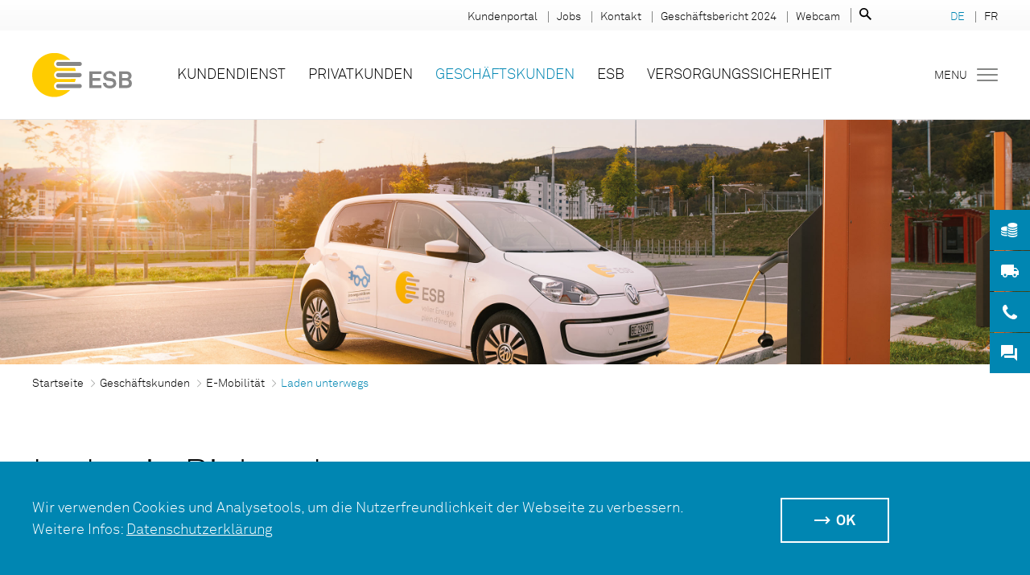

--- FILE ---
content_type: text/html; charset=utf-8
request_url: https://esb.ch/de/geschaeftskunden/e-mobilitaet/laden-unterwegs/
body_size: 23474
content:
<!DOCTYPE html>

<html lang="de" prefix="og: http://ogp.me/ns#" class="">

<head>
    <meta charset="utf-8">

    
    
    
    <title>Laden unterwegs - Energie Service Biel / Bienne</title>
    
        <meta name="description"
            content="">
        <meta name="author" content="ESB">
        <!-- nine-string-check: ahorseisahorseahorseofcourse -->
        <!-- salut les francophones -->
        <link rel="alternate" href="https://www.esb.ch/fr/entreprises/mobilite-electrique/recharger-en-route/" hreflang="fr"
            />
        
        <!-- ogp.meta -->
        <meta property="og:title" content="Laden unterwegs"/>
        <meta property="og:description" content=""/>
        <meta property="og:type" content="website"/>
        <meta property="og:url" content="https://www.esb.ch/de/geschaeftskunden/e-mobilitaet/laden-unterwegs/"/>
        <meta property="og:image" content="
                https://www.esb.ch/media/filer_public/77/2d/772d04a6-898a-4ebb-871a-3889934b2867/landingpage_privatkunden_e_mobilitaet.jpg"/>
        <meta property="og:site_name" content="Energie Service Biel / Bienne"/>
        <meta property="og:locale" content="de_DE"/>
        <!--<meta property="og:locale:alternate" content="olga i cannot! ?fb_locale" />-->
    

    <!-- additional twitter meta -->
    <meta name="twitter:card" content="summary"/>
    <meta name="twitter:site" content="@ESB_bielbienne"/>

    <!-- js enabled? -->
    <script>
        document.querySelector('html').className += ' js';
    </script>

    <!-- favicons -->
    <link rel="apple-touch-icon" sizes="180x180" href="/static/esb_site/favicon/apple-touch-icon.png">
    <link rel="icon" type="image/png" sizes="32x32" href="/static/esb_site/favicon/favicon-32x32.png">
    <link rel="icon" type="image/png" sizes="16x16" href="/static/esb_site/favicon/favicon-16x16.png">
    <link rel="manifest" href="/static/esb_site/favicon/manifest.json">
    <link rel="mask-icon" href="/static/esb_site/favicon/safari-pinned-tab.svg" color="#0086b2">

    <!-- android icon manifest -->
    <link rel="manifest" href="/static/esb_site/favicon/manifest.json">

    <!-- ms theme / config -->
    <meta name="msapplication-config" content="/static/esb_site/favicon/browserconfig.xml"/>
    <meta name="theme-color" content="#ffffff">

    <!-- Preventing IE11 to request by default the /browserconfig.xml more than one time -->
    <meta name="msapplication-config" content="none">

    <!-- Disable touch highlighting in IE -->
    <meta name="msapplication-tap-highlight" content="no">

    <!-- Ensure edge compatibility in IE (HTTP header can be set in web server config) -->
    <meta http-equiv="X-UA-Compatible" content="IE=edge">

    <!-- Force viewport width and pixel density. Plus, disable shrinking. -->
    <meta name="viewport" content="width=device-width, initial-scale=1, shrink-to-fit=no, user-scalable=no, minimal-ui">

    <!-- Disable automatic phone number linking/styling -->
    <meta name="format-detection" content="telephone=no">

    <!-- Disable Skype browser-plugin -->
    <meta name="SKYPE_TOOLBAR" content="SKYPE_TOOLBAR_PARSER_COMPATIBLE">

    <meta name="facebook-domain-verification" content="pgxf0di1amnw11e8muq4byzo8xveef" />

    <!-- Disable <IE9 -->
    <!--[if lt IE 9]><meta http-equiv="refresh" content="0; url=https://www.esb.ch/static/esb_site/html/old-ie.html"></meta>
    <![endif]-->

    <!-- stylesheets -->

    


    <link rel="stylesheet" type="text/css" href="/static/esb_site/css/swiper.css?5">
    <link rel="stylesheet" type="text/css" href="/static/esb_site/css/normalize.css?5">
    <link rel="stylesheet" type="text/css" href="/static/esb_site/css/site.css?5">
    <link rel="stylesheet" type="text/css" href="/static/esb_site/css/grid.css?5">
    <link rel="stylesheet" type="text/css" href="/static/esb_site/css/print.css?5">
    <link rel="stylesheet" type="text/css" href="/static/esb_site/css/script.css?5">
    <link rel="stylesheet" type="text/css" href="/static/esb_site/css/project.css?5">
    <link rel="stylesheet" type="text/css" href="/static/esb_site/css/waerme.css?5">
    <link rel="stylesheet" type="text/css" href="/static/esb_site/css/media.css?5">
    <link rel="stylesheet" href="/static/djangocms_misc/css/cms_frontend_adjust.css">
    <link rel="stylesheet" type="text/css" href="/static/esb_site/css/cookie-popunder.css?5">

    <!-- TruConversion for esb.ch -->
    <script type="text/javascript">
        var _tip = _tip || [];
        (function (d, s, id) {
            var js, tjs = d.getElementsByTagName(s)[0];
            if (d.getElementById(id)) {
                return;
            }
            js = d.createElement(s);
            js.id = id;
            js.async = true;
            js.src = d.location.protocol + '//app.truconversion.com/ti-js/9108/ab6a3.js';
            tjs.parentNode.insertBefore(js, tjs);
        }(document, 'script', 'ti-js'));
    </script>

    <script type="text/javascript" src="//script.crazyegg.com/pages/scripts/0108/7697.js" async="async"></script>

    <script> (function(h,o,t,j,a,r){ h.hj=h.hj||function(){(h.hj.q=h.hj.q||[]).push(arguments)}; h._hjSettings={hjid:6499358,hjsv:6}; a=o.getElementsByTagName('head')[0]; r=o.createElement('script');r.async=1; r.src=t+h._hjSettings.hjid+j+h._hjSettings.hjsv; a.appendChild(r); })(window,document,'https://static.hotjar.com/c/hotjar-','.js?sv='); </script>

</head>
<body>

    <!--script>
        (function (i, s, o, g, r, a, m) {
            i['GoogleAnalyticsObject'] = r;
            i[r] = i[r] || function () {
                (i[r].q = i[r].q || []).push(arguments)
            }, i[r].l = 1 * new Date();
            a = s.createElement(o),
                m = s.getElementsByTagName(o)[0];
            a.async = 1;
            a.src = g;
            m.parentNode.insertBefore(a, m)
        })(window, document, 'script', 'https://www.google-analytics.com/analytics.js', 'ga');
        //ga('create', 'UA-16108890-1', 'auto');
        //ga('send', 'pageview');
    </script-->


    

    <!-- skip link
    <div class="c-skipnav">
        <ul>
            <li>
                <a href="#maincontent">Weiter zum Inhalt</a>
            </li>
        </ul>
    </div> -->

    


    

    

<!-- for sticky version add class c-header-sticky on header-->
<header class="c-header " role="banner">
    <div class="c-container-wide c-header-meta c-gradient-light c-clearfix">
        <div class="c-container">
            <ul class="c-meta-main-list">
                <li>
                    <ul class="c-meta-list">
                    
                        <li><a href="https://mein.esb.ch" target="_blank">Kundenportal</a></li>
                    
                        <li><a href="/de/esb/jobs/">Jobs</a></li>
                    
                        <li><a href="/de/kundendienst/kontakt/">Kontakt</a></li>
                    
                        <li><a href="https://gb2024.esb.ch/" target="_blank">Geschäftsbericht 2024</a></li>
                    
                        <li><a href="/de/esb/webcam/">Webcam</a></li>
                    
                        <li><a class="c-icon c-icon-search c-ir" href="#">Suche</a></li>
                    </ul>
                </li>
                <li>
                    <ul class="c-lang-list">
                        



<li class="lang active">
	<a href="/de/geschaeftskunden/e-mobilitaet/laden-unterwegs/" title="Change to language: de">de</a>
</li>

<li class="lang">
	<a href="/fr/entreprises/mobilite-electrique/recharger-en-route/" title="Change to language: fr">fr</a>
</li>



                    </ul>
                </li>
            </ul>
        </div>
    </div>
    <div class="c-container c-header-main c-clearfix">
        <div class="c-header-logo">
            <a href="/">
                <img src="/static/esb_site/img/logo-esb.svg" alt="ESB" />
            </a>
        </div>
        <!-- mainnav-->
        <nav class="c-main-nav" role="navigation">
            <ul class="c-main-nav-list">
            


<li class="child">
	<a href="/de/kundendienst/">Kundendienst</a>
	
</li>

<li class="child">
	<a href="/de/privatkunden/">Privatkunden</a>
	
</li>

<li class="child ancestor">
	<a href="/de/geschaeftskunden/">Geschäftskunden</a>
	
	<ul>
		


<li class="child">
	<a href="/de/geschaeftskunden/elektrizitat/">Elektrizität</a>
	
</li>

<li class="child">
	<a href="/de/geschaeftskunden/gas/">Gas</a>
	
</li>

<li class="child">
	<a href="/de/geschaeftskunden/wasser/">Wasser</a>
	
</li>

<li class="child">
	<a href="/de/geschaeftskunden/telekommunikation/">Telekommunikation</a>
	
</li>

<li class="child">
	<a href="/de/geschaeftskunden/warme-kalte/">Wärme / Kälte</a>
	
</li>

<li class="child">
	<a href="/de/geschaeftskunden/photovoltaik/">Photovoltaik</a>
	
</li>

<li class="child ancestor">
	<a href="/de/geschaeftskunden/e-mobilitaet/">E-Mobilität</a>
	
	<ul>
		


<li class="child sibling">
	<a href="/de/geschaeftskunden/e-mobilitaet/ladelosungen-esb/">Ladelösungen ESB</a>
	
</li>

<li class="child selected">
	<a href="/de/geschaeftskunden/e-mobilitaet/laden-unterwegs/">Laden unterwegs</a>
	
</li>

<li class="child sibling">
	<a href="/de/geschaeftskunden/e-mobilitaet/emobilitaet-konfigurator/">eMobilitaet Konfigurator</a>
	
</li>

	</ul>
	
</li>

<li class="child">
	<a href="/de/geschaeftskunden/dienstleistungen/">Dienstleistungen</a>
	
</li>

<li class="child">
	<a href="/de/geschaeftskunden/foerderprogramme/">Förderprogramme</a>
	
</li>

	</ul>
	
</li>

<li class="child">
	<a href="/de/esb/">ESB</a>
	
</li>

<li class="child">
	<a href="/de/versorgungssicherheit/">Versorgungssicherheit</a>
	
</li>

            </ul>
        </nav>
        <button type="button" class="c-icon c-offcanvas-trigger">Menu</button>
    </div>
</header>


    <main class="c-content" role="main" id="maincontent">
        
    <!--#AJAX_CONTENT#-->
    
	
<div class="c-container-wide c-showroom-sub">
    <figure class="c-showroom-img">
    
        <picture>
            <source media="(min-width: 1280px)" srcset="/media/filer_public/77/2d/772d04a6-898a-4ebb-871a-3889934b2867/landingpage_privatkunden_e_mobilitaet.jpg">
            <source srcset="/media/filer_public_thumbnails/filer_public/77/2d/772d04a6-898a-4ebb-871a-3889934b2867/landingpage_privatkunden_e_mobilitaet.jpg__1080x1080_q85_subsampling-2.jpg">
            <img src="/media/filer_public/77/2d/772d04a6-898a-4ebb-871a-3889934b2867/landingpage_privatkunden_e_mobilitaet.jpg" alt="">
        </picture>
    
    </figure>
</div>
<div class="c-quicknav-sticky">
    <ul>
    
        <li>
            <a class="c-icon c-quicknav-calculator" href="#" onclick="strompreisrechner_toggle();ga(&#39;send&#39;, &#39;event&#39;, &#39;Quicknav&#39;, &#39;clicked&#39;, &#39;Stromrechner&#39;);return false;">
                Stromrechner
            </a>
        </li>
    
    
    
        <li>
            <a class="c-icon c-quicknav-move" href="/de/kundendienst/umzug-melden/">
                Umzug melden
            </a>
        </li>
    
    
    
        <li>
            <a class="c-icon c-quicknav-pikett" href="/de/kundendienst/kontakt/">
                Kontakt
            </a>
        </li>
    
    
    
        <li>
            <a class="c-icon c-quicknav-faq" href="/de/kundendienst/faq/">
                FAQ
            </a>
        </li>
    
    </ul>
</div>

<div class="c-container c-breadcrumbs">
    <ol class="c-breadcrumbs-list" itemscope="" itemtype="http://schema.org/BreadcrumbList">
    
        <li itemprop="itemListElement" itemscope="" itemtype="http://schema.org/ListItem">
            <a itemprop="item" href="/de/">
                <span itemprop="name">Startseite</span>
            </a>
        </li>
    
        <li itemprop="itemListElement" itemscope="" itemtype="http://schema.org/ListItem">
            <a itemprop="item" href="/de/geschaeftskunden/">
                <span itemprop="name">Geschäftskunden</span>
            </a>
        </li>
    
        <li itemprop="itemListElement" itemscope="" itemtype="http://schema.org/ListItem">
            <a itemprop="item" href="/de/geschaeftskunden/e-mobilitaet/">
                <span itemprop="name">E-Mobilität</span>
            </a>
        </li>
    
        <li class="active" itemprop="itemListElement" itemscope="" itemtype="http://schema.org/ListItem">
            <span itemprop="item">
                <span itemprop="name">Laden unterwegs</span>
            </span>
        </li>
    </ol>
</div>

<div class="c-container c-title-main">
    <div class="c-row"><div class="c-col-8">
    <h1>Laden in Biel und unterwegs</h1>
    <p class="c-lead">Der ESB ist Ihr lokaler Partner – Mit einem leistungsfähigen Ladenetz in ganz Biel!</p>
    </div></div>
</div>

<div class="c-container c-text-only c-text-block ">
    <div class="c-row"><div class="c-col-8">

    
    <p>Mobil zu sein ist heute eine Selbstverständlichkeit. Elektromobilisten sehen das genauso. Damit Sie auch in Biel nicht mit einer leeren Batterie stehen bleiben, investiert der ESB laufend in den Ausbau öffentlicher Ladeinfrastruktur für E-Fahrzeuge.</p>
    </div></div>
</div>
<div class="c-anchorlinks c-container" id="anchorlinks-120263">

    <div class="c-anchorlinks-box c-text-light">
        <h2>Themenübersicht</h2>
        <div class="c-row">
            <ul class="c-anchorlinks-list" id="anchorbox-list-120263"></ul>
        </div>
    </div>

</div>
<script type="text/javascript">
document.addEventListener('DOMContentLoaded', function() {
    /* collect links */
    var anchors = [],
        anchorbox = $('#anchorbox-list-120263');
    $('.page-anchor').each(function(i,v){
        var id = $(this).attr('id'), titel = $(this).data('titel'),
            column_size = 6;
        anchors.push('<li class="c-col-' + column_size + '"><a class="c-btn" href="#' + id + '"><span class="c-icon c-link-arrow">' + titel + '</span></a></li>');
    });
    if (!anchors.length) {
        anchorbox.hide();
    }
    else {
        anchorbox.html(anchors.join(''));
    }

    /* smooth scrolling */
    $('#anchorlinks-120263 a').click(function(e) {
        e.preventDefault();
        var offsetTop = parseInt($($(this).attr('href')).offset().top);
        $('html,body').animate({ scrollTop : offsetTop - 70 }, 300);
    });
});
</script>
<a name="eMobiel" id="eMobiel" data-titel="eMobiel – Ihre ESB-App" class="page-anchor"></a><div class="c-container c-text-only c-text-block c-container-no-padding ">
    <div class="c-row"><div class="c-col-8">

    
    <h2>eMobiel – Ihre ESB-App für schweizweites Laden</h2>
    </div></div>
</div>
<div class="c-container c-teaser-2col c-medium-padding">
    <div class="c-row">
        <div class="c-col-6 c-teaser-img c-col-right">
            <figure>
                <img src="/media/filer_public/ba/33/ba338960-76e1-4d9b-bf26-1ab7506242aa/privatkunden_emobiel_app.jpg" alt="">
            </figure>
        </div>
        <div class="c-col-6 c-teaser-text c-text-block">
    <p>Mit eMobiel digital unterwegs, sicher und voller Energie!</p>

<h3>Ihre Vorteile mit der eMobiel-App:</h3>

<ul>
	<li>Einfach, bequem und sicher laden</li>
	<li>Alle wichtigen Informationen in Echtzeit (Frei, Besetzt, Reserviert)</li>
	<li>Schweizweit direkten Zugriff auf Tausende Ladepunkte</li>
	<li>Unkompliziert und sicher per Kreditkarte oder Instant Payment bezahlen</li>
</ul>
        </div>
    </div>
</div>

    <div class="c-container c-links-app">
        <ul class="c-links-app-list">
            
                <li><a href="https://itunes.apple.com/ch/app/emobiel/id1433925223?mt=8" target="_blank" title="eMobiel im App Store"><img class="c-img-max-size" src="/static/esb_site/img/icon-apple-store.svg" alt="Download in app store"></a></li>
            
            
                <li><a href="https://play.google.com/store/apps/details?id=com.ecarup.esb" target="_blank" title="eMobiel bei Google Play"><img class="c-img-max-size" src="/static/esb_site/img/icon-google-play.svg" alt="Get it on Google Play"></a></li>
            
        </ul>
    </div>
<div class="c-container c-teasermain">
    <div class="c-row"><div class="c-col-8">
        <div class="c-text-block c-teasermain-box c-text-light">
            <h3>Hinweis für Nutzer anderer Lade-Apps</h3>
            <p>Seitens Ihres Anbieters können Gebühren anfallen. Überprüfen Sie diese vor dem Laden.</p>
            
        </div>
    </div></div>
</div>

<div class="c-container c-text-only c-text-block c-theme-top">
    <div class="c-row">
        <div class="c-col-8">
            <a class="c-icon c-link-top c-link-top-content" href="#">nach oben</a>
        </div>
    </div>
</div>
<a name="Preise" id="Preise" data-titel="Preise an den ESB-Ladestationen" class="page-anchor"></a><div class="c-container c-text-only c-text-block ">
    <div class="c-row"><div class="c-col-8">

    
    <h2>Preise an den ESB-Ladestationen</h2>

<p>Es existieren zwei Preiskategorien: «<strong>Simple</strong>» und «<strong>Abo</strong>». <br>
Der Strom, den Sie an den ESB-Ladestationen für Ihr E-Fahrzeug beziehen, stammt aus 100 % erneuerbaren Quellen aus der Region (Seeland-Strom).</p>

<ul>
	<li><strong>Simple</strong><br>
	Bei der Kategorie «Simple» wird pro bezogene Kilowattstunde (kWh) abgerechnet. Sie richtet sich an Kundinnen und Kunden auf der Durchfahrt oder die ihr Fahrzeug nur ausnahmsweise an öffentlichen E-Ladestationen laden.</li>
	<li><strong>Abo</strong><br>
	Sie bezahlen pro Monat eine Gebühr und können danach Ihr eigenes Auto so oft an den ESB-Ladestationen laden, wie Sie möchten. Die Mindest-Vertragsdauer beträgt 3 Monate. Die Authentifizierung findet via Smartphone und eMobiel-App statt. «Abo» richtet sich an Kundinnen und Kunden, die regelmässig in Biel und der Region unterwegs sind.</li>
</ul>

<p>Zusätzlich zu den genannten Kategorien wird zwischen den <strong>Ladegeschwindigkeiten </strong>unterschieden. Hier stehen die langsameren AC-Ladestationen den schnelleren DC-Ladestationen gegenüber. Die genauen Preise entnehmen Sie dem aktuellen Tarif- und Preisblatt.</p>
    </div></div>
</div>
<a name="bestellformular-eMobiel" id="bestellformular-eMobiel" data-titel="Bestellformular" class="page-anchor"></a>
<section class="c-container c-accordion c-margin-bottom page-section" >

    
<div class="c-row"><div class="c-col-8">
<div class="c-accordion-item c-accordion-closed" id="abo_loesen">
    <a class="c-icon c-accordion-tab" href="#"><h3>Jetzt abonnieren / kündigen</h3></a>
    <div class="c-accordion-panel">
    
        



<form id="form-landingpage-default" method="post" enctype="multipart/form-data" autocomplete="off" action="/de/geschaeftskunden/e-mobilitaet/laden-unterwegs/" class="c-form-standard " novalidate="novalidate">
    <a class="c-form-anchor">Bestellformular eMobiel/Breite seite</a>
    <div class="form-confirmation-message">
        Ihre Angaben wurden gespeichert und werden demnächst von uns bearbeitet. Vielen Dank!
    </div>
    <div class="form-content">
        

        

        

            
                <div class="c-container c-text-only c-text-block ">
    <div class="c-row"><div class="c-col-8">

    
    <h3>Vorgehen</h3>

<ol>
	<li>Laden Sie die eMobiel-App auf Ihr Smartphone</li>
	<li>Registrieren Sie sich in der App</li>
	<li>Füllen Sie das untenstehende Formular aus. Verwenden Sie dabei diesselbe E-Mail Adresse wie in der eMobiel-App</li>
	<li>Ihre «Abo»- Freischaltung erfolgt innert 2 Werktagen</li>
</ol>
    </div></div>
</div>

            
                
<div class="c-form-zeile c-form-separator">

    
        


    
        <label class="control-label">
            Wählen Sie die gewünschte Option
            
                <abbr title="Feld erforderlich">*</abbr>
            
        </label>
    

    <div class="c-form-item radio c-form-required">
    
    
        <p>
            <input class="c-form-radio" type="radio" name="radioselectfield_1" id="id_radioselectfield_1_16767" value="16767">
            <label for="id_radioselectfield_1_16767">&quot;Abo&quot; jetzt bestellen</label>
        </p>
    
    
    
        <p>
            <input class="c-form-radio" type="radio" name="radioselectfield_1" id="id_radioselectfield_1_16775" value="16775">
            <label for="id_radioselectfield_1_16775">Kündigung eines aktiven Abos zum nächstmöglichen Termin</label>
        </p>
    
    
    </div>

    
        
    


    

    
        


    
        <label class="control-label">
            Auswahl der Ladestationen
            
                <abbr title="Feld erforderlich">*</abbr>
            
        </label>
    

    <div class="c-form-item radio c-form-required">
    
    
        <p>
            <input class="c-form-radio" type="radio" name="radioselectfield_2" id="id_radioselectfield_2_16769" value="16769">
            <label for="id_radioselectfield_2_16769">Nur AC-Ladestationen</label>
        </p>
    
    
    
        <p>
            <input class="c-form-radio" type="radio" name="radioselectfield_2" id="id_radioselectfield_2_16770" value="16770">
            <label for="id_radioselectfield_2_16770">AC- und DC-Ladestationen</label>
        </p>
    
    
    </div>

    
        
    


    

</div>


            
                

<fieldset>
    
        <legend class="c-h3">Ihre Kontaktdaten</legend>
    

    
        
<div class="c-form-zeile c-form-multi">

    <div class="c-col-6">
        

    
    <div class="c-form-item text">
        
            <label class="control-label" for="id_textfield_1-120283">
                Kundennummer
                
            </label>
        
        
            
            <input type="text" name="textfield_1" class=" c-form-text" id="id_textfield_1-120283" />
            
        
        
            <span class="text-danger">Dieses Feld wird benötigt.</span>
        
    </div>


    </div>

    <div class="c-col-6">
        

    <div class="c-form-item select">
        
            <label class="control-label" for="id_selectfield_1-120280">
                Anrede
                
            </label>
        
        
            <select name="selectfield_1" id="id_selectfield_1-120280">
                
                    <option value="">---------</option>
                
            </select>
        
        
            <span class="text-danger">Dieses Feld wird benötigt.</span>
        
        
            
        
    </div>


    </div>

    <div class="c-col-6">
        

    
    <div class="c-form-item text c-form-required">
        
            <label class="control-label" for="id_textfield_2-120277">
                Vorname
                
                    <abbr title="Feld erforderlich">*</abbr>
                
            </label>
        
        
            
            <input type="text" name="textfield_2" class=" c-form-text" required id="id_textfield_2-120277" />
            
        
        
            <span class="text-danger">Dieses Feld wird benötigt.</span>
        
    </div>


    </div>

    <div class="c-col-6">
        

    
    <div class="c-form-item text c-form-required">
        
            <label class="control-label" for="id_textfield_3-120278">
                Name
                
                    <abbr title="Feld erforderlich">*</abbr>
                
            </label>
        
        
            
            <input type="text" name="textfield_3" class=" c-form-text" required id="id_textfield_3-120278" />
            
        
        
            <span class="text-danger">Dieses Feld wird benötigt.</span>
        
    </div>


    </div>

    <div class="c-col-6">
        

    
    <div class="c-form-item text c-form-required">
        
            <label class="control-label" for="id_textfield_4-120284">
                Strasse/Nr.
                
                    <abbr title="Feld erforderlich">*</abbr>
                
            </label>
        
        
            
            <input type="text" name="textfield_4" class=" c-form-text" required id="id_textfield_4-120284" />
            
        
        
            <span class="text-danger">Dieses Feld wird benötigt.</span>
        
    </div>


    </div>

    <div class="c-col-6">
        

    
    <div class="c-form-item text c-form-required">
        
            <label class="control-label" for="id_textfield_5-120282">
                PLZ/Ort
                
                    <abbr title="Feld erforderlich">*</abbr>
                
            </label>
        
        
            
            <input type="text" name="textfield_5" class=" c-form-text" required id="id_textfield_5-120282" />
            
        
        
            <span class="text-danger">Dieses Feld wird benötigt.</span>
        
    </div>


    </div>

    <div class="c-col-6">
        

    
    <div class="c-form-item text c-form-required">
        
            <label class="control-label" for="id_textfield_6-120281">
                E-Mail
                
                    <abbr title="Feld erforderlich">*</abbr>
                
            </label>
        
        
            
            <input type="text" name="textfield_6" placeholder="Identisch mit eMobiel-Account" class="c-input-email c-form-text" required id="id_textfield_6-120281" />
            
        
        
            <span class="text-danger">Dieses Feld wird benötigt.</span>
        
    </div>


    </div>

    <div class="c-col-6">
        

    
    <div class="c-form-item text">
        
            <label class="control-label" for="id_textfield_7-120279">
                Telefon
                
            </label>
        
        
            
            <input type="text" name="textfield_7" class="c-input-phone c-form-text" id="id_textfield_7-120279" />
            
        
        
            <span class="text-danger">Dieses Feld wird benötigt.</span>
        
    </div>


    </div>

</div>


    
        
<div class="c-form-zeile c-form-separator">

    
        

    
    <div class="c-form-item text">
        
            <label class="control-label" for="id_textfield_8-120288">
                Ihr Elektroauto
                
            </label>
        
        
            
            <input type="text" name="textfield_8" placeholder="Marke &amp; Modell" class=" c-form-text" id="id_textfield_8-120288" />
            
        
        
            <span class="text-danger">Dieses Feld wird benötigt.</span>
        
    </div>


    

</div>


    
</fieldset>

            
                

<fieldset>
    
        <legend class="c-h3">Ergänzungen zum Bestellformular</legend>
    

    
        <div class="c-container c-text-only c-text-block ">
    <div class="c-row"><div class="c-col-8">

    
    <p class="c-text-small"><strong>Vertragsabschluss </strong><br>
Durch das Abschicken des Bestellformulars erklärt sich der Kunde ausdrücklich mit den Preisen einverstanden. Mit Eingang des Bestellformulars beim ESB kommt ein Vertrag mit dem ESB zustande.<br>
<strong>Preise </strong><br>
Die Preise für das Abo sind auf www.esb.ch abrufbar.<br>
<strong>Rechnungsstellung und Zahlung</strong><br>
Ohne anderslautende vertragliche Vereinbarungen erstellt der ESB jeweils zu Beginn einer neuen Vertragsperiode Rechnung für das Abonnement. Die Rechnungsbeiträge müssen innerhalb der angegebenen Fristen bezahlt werden. Fehlen diese, gilt eine Zahlungsfrist von 30 Tagen ab Rechnungsdatum. Die Zahlung erfolgt ohne Abzüge mittels Einzahlungsschein, welcher der Kunde erhalten hat, oder via Bank- oder Postüberweisung. Nach Ablauf der Zahlungsfrist werden dem Kunden die mit dem Zahlungsverzug entstehenden Kosten (Porto, Inkasso, Vertragsunterbrechung, Wie-derinbetriebsetzung, usw.) und Erinnerungs-, Mahn- und Rechtskosten sowie Verzugszinsen in Rechnung gestellt. Falls ein Kunde die Abonnementspauschale auch nach der 2. Mahnung nicht bezahlt, ist der ESB berechtigt, sein Abonnement zu blockieren.<br>
<strong>Mitgliedschaftsdauer und Kündigung</strong><br>
Die Mindestlaufzeit des Abonnements beträgt 3 Monate.<br>
Nach Ablauf der Mindestlaufzeit kann das Abonnement mit einer Kündigungsfrist von 1 Monat schriftlich auf das darauffolgende Monatsende hin beendet werden. Benutzen Sie dafür das obenstehende Internetformular.</p>
    </div></div>
</div>

    
        


    
    <div class="c-form-item boolean c-form-required">
        
            
                <input type="checkbox" name="booleanfield_1" class="c-form-checkbox" required id="id_booleanfield_1-120274" />
            
            <label for="id_booleanfield_1-120274">
                Bestimmungen gelesen und akzeptiert
            </label>
        
        
            <span class="text-danger">Dieses Feld wird benötigt.</span>
        
    </div>
    


    
</fieldset>

            
                


    
    <div class="
            c-form-item
             c-form-required
            
            "
        >
        <label for="recaptcha-120293">
            Captcha
            
                <abbr title="Feld erforderlich">*</abbr>
            
        </label>
        <div id="recaptcha-120293" class="g-recaptcha" data-sitekey="6LdMRUwUAAAAALpQQfNURaCA6gBnimDHfn0puL0L"></div>
        
    </div>


    


            
                <div class="c-form-item c-form-send ">
    <button class="c-btn" type="submit">Bestellen</button>
</div>

            
        

        <input type='hidden' name='csrfmiddlewaretoken' value='XsGNE49ACXrc2vxO8ioKD4e8pJAGe7sLWsqEmO3Hx6xzIhFUZDrOplzcPNXXSvq7' />
        
            <input type="hidden" name="language" value="de" id="id_language" />
        
            <input type="hidden" name="form_plugin_id" value="120271" id="id_form_plugin_id" />
        
    </div>
</form>



<script type="text/javascript">
window.addEventListener('load', function(){
    $.cookie("last_form_url", window.location.href, {path:"/"});
});
</script>





    
    </div>
</div>
</div></div>



</section>


<div class="c-container c-text-only c-text-block c-theme-top">
    <div class="c-row">
        <div class="c-col-8">
            <a class="c-icon c-link-top c-link-top-content" href="#">nach oben</a>
        </div>
    </div>
</div>
<a name="Ladeinfrastruktur" id="Ladeinfrastruktur" data-titel="Ladeinfrastruktur" class="page-anchor"></a><div class="c-container c-text-only c-text-block c-container-no-padding ">
    <div class="c-row"><div class="c-col-8">

    
    <h2>Ladeinfrastruktur Biel</h2>
    </div></div>
</div>

<section class="c-container-wide c-margin-bottom page-section" >

    
<div class="c-container-wide c-map-container">
    <div class="c-map" id="google-map-126294"></div>
    <script type="text/javascript">
    window.addEventListener('load', function() {
        var s = document.createElement("script"),
            src = 'https://maps.googleapis.com/maps/api/js?key=AIzaSyDwpooUk1S-RNwoGojyy1l7BWTTekwZzF4';
        s.type = 'text/javascript';
        $("head").append(s);
        var ww = $(window).innerWidth(),
            zoom = 13;
        s.onload = function() {
            var gm = google.maps,
                latlng = { lat:47.142838, lng:7.262396 },
                map = new gm.Map(document.getElementById('google-map-126294'), {
                center: latlng,
                zoom: zoom,
                //minZoom: 10,
                //maxZoom: 18,
                zoomControlOptions: {
                    position: gm.ControlPosition.TOP_LEFT
                },
                mapTypeControl: false,
                scaleControl: false,
                scrollwheel: false,
                streetViewControl: false,
                rotateControl: false,
                zoomControl: true,
                fullscreenControl: false,
                styles: [
                    {"featureType":"all","elementType":"geometry","stylers":[{"color":"#f5f5f5"}]},
                    {"featureType":"all","elementType":"labels.text.fill","stylers":[{"color":"#9e9e9e"}]},
                    {"featureType":"all","elementType":"labels.text.stroke","stylers":[{"color":"#ffffff"}]},
                    {"featureType":"all","elementType":"labels.icon","stylers":[{"visibility":"off"}]},
                    {"featureType":"administrative.land_parcel","elementType":"labels","stylers":[{"visibility":"on"}]},
                    {"featureType":"administrative.land_parcel","elementType":"labels.text.fill","stylers":[{"color":"#9e9e9e"}]},
                    {"featureType":"poi","elementType":"geometry","stylers":[{"color":"#eeeeee"}]},
                    {"featureType":"poi","elementType":"labels.text","stylers":[{"visibility":"on"}]},
                    {"featureType":"poi","elementType":"labels.text.fill","stylers":[{"color":"#9e9e9e"}]},
                    {"featureType":"poi.park","elementType":"geometry","stylers":[{"color":"#e5e5e5"}]},
                    {"featureType":"poi.park","elementType":"labels.text.fill","stylers":[{"color":"#9e9e9e"}]},
                    {"featureType":"road","elementType":"geometry","stylers":[{"color":"#ffffff"}]},
                    {"featureType":"road.highway","elementType":"geometry","stylers":[{"color":"#dadada"}]},
                    {"featureType":"road.highway","elementType":"labels","stylers":[{"visibility":"on"}]},
                    {"featureType":"road.highway","elementType":"labels.text.fill","stylers":[{"color":"#9e9e9e"}]},
                    {"featureType":"road.highway","elementType":"labels.icon","stylers":[{"visibility":"off"}]},
                    {"featureType":"road.arterial","elementType":"labels","stylers":[{"visibility":"on"}]},
                    {"featureType":"road.arterial","elementType":"labels.text.fill","stylers":[{"color":"#9e9e9e"}]},
                    {"featureType":"road.local","elementType":"all","stylers":[{"visibility":"on"}]},
                    {"featureType":"road.local","elementType":"labels","stylers":[{"visibility":"on"}]},
                    {"featureType":"road.local","elementType":"labels.text.fill","stylers":[{"color":"#9e9e9e"}]},
                    {"featureType":"transit.line","elementType":"geometry","stylers":[{"color":"#e5e5e5"}]},
                    {"featureType":"transit.station","elementType":"geometry","stylers":[{"color":"#eeeeee"}]},
                    {"featureType":"water","elementType":"all","stylers":[{"visibility":"on"}]},
                    {"featureType":"water","elementType":"geometry","stylers":[{"color":"#c9c9c9"}]},
                    {"featureType":"water","elementType":"geometry.fill","stylers":[{"color":"#80c3d9"}]},
                    {"featureType":"water","elementType":"labels.text.fill","stylers":[{"color":"#9e9e9e"}]}
                ]
            });
        
            mapMarker(gm, map, 47.132624, 7.243902, html_entity_decode('&lt;p&gt;&lt;strong&gt;Parking «Bahnhof»&lt;/strong&gt;&lt;br&gt;Bahnhofplatz 6, 2502 Biel&lt;br&gt;Vier Parkplätze zur Verfügung&lt;br&gt;4x 22kW, AC, Anschluss Typ 2&lt;/p&gt;'));
        
            mapMarker(gm, map, 47.141903, 7.248166, html_entity_decode('&lt;p&gt;&lt;strong&gt;Parking «Altstadt»&lt;/strong&gt;&lt;br&gt;Freiestrasse 15, 2502 Biel&lt;br&gt;Vier Parkplätze zur Verfügung&lt;br&gt;4x 22kW, AC, Anschluss Typ 2&lt;/p&gt;'));
        
            mapMarker(gm, map, 47.153017, 7.279657, html_entity_decode('&lt;p&gt;&lt;strong&gt;«Parking Längfeld» (Tissot Arena Süd)&lt;/strong&gt;&lt;br&gt;Längfeldweg, 2504 Biel&lt;br&gt;Vier Parkplätze zur Verfügung&lt;br&gt;4x 22kW, AC, Anschluss Typ 2&lt;/p&gt;'));
        
            mapMarker(gm, map, 47.135556, 7.250089, html_entity_decode('&lt;p&gt;&lt;strong&gt;Parking «Kongresshaus»&lt;/strong&gt;&lt;br&gt;Silbergasse 39, 2503 Biel&lt;br&gt;Vier Parkplätze zur Verfügung&lt;br&gt;4x 22kW, AC, Anschluss Typ 2&lt;/p&gt;'));
        
            mapMarker(gm, map, 47.142838, 7.262396, html_entity_decode('&lt;p&gt;&lt;strong&gt;Besucherparkplatz ESB-Hauptsitz&lt;/strong&gt;&lt;br&gt;Gottstattstrasse 4, 2504 Biel&lt;br&gt;Vier Parkplätze zur Verfügung&lt;br&gt;2x 22kW, AC, Anschluss Typ 2&lt;br&gt;2x 60kW, DC, Anschluss CCS und CHAdeMO&lt;/p&gt;'));
        
            mapMarker(gm, map, 47.1589, 7.287775, html_entity_decode('&lt;p&gt;&lt;strong&gt;McDonald&#39;s&lt;/strong&gt;&lt;br&gt;Grenchenstrasse 3, 2504 Biel&lt;br&gt;Drei Parkplätze zur Verfügung&lt;br&gt;1x 22kW, AC, Anschluss Typ 2&lt;br&gt;2x 60kW, DC, Anschluss CCS und CHAdeMO&lt;/p&gt;'));
        
            window.addEventListener('resize',function() {
                map.setZoom(zoom);
                map.setCenter(latlng);
            });
        };
        s.src = src;
    });

    var infowindows = [];

    function mapMarker(gm, map, lat, lng, infowindow_content) {
        var marker = new gm.Marker({
                position:{lat:lat,lng:lng},
                map:map,
                title:'',
                clickable:true,
                icon: new google.maps.MarkerImage(
                    '/static/esb_site/img/map-pin.png',
                    null,null,null,
                    new google.maps.Size(25,39)
                )
            }),
            infowindow = new google.maps.InfoWindow({ content:'<div class="c-map-window c-text-small">' + infowindow_content + '</div>' });
            infowindows.push(infowindow);

        marker.setMap(map);
        marker.addListener('click',function() {
            for (var i=0; i<infowindows.length;i++) {
                infowindows[i].close();
            }
            infowindow.open(map,marker);
        });
    }
    </script>
</div>


</section>

<div class="c-container c-table">
    <div class="c-row"><div class="c-col-8">
        <div class="c-table-layout">
            <table>
	<tbody>
		<tr>
			<th>Standorte Ladestationen Biel</th>
			<th>Anzahl</th>
			<th>Leistung</th>
		</tr>
		<tr>
			<td><strong>Parking «Bahnhof»</strong><br>
			Bahnhofplatz 6, 2502 Biel</td>
			<td class="c-table-highlight">4</td>
			<td class="c-table-highlight">22kW</td>
		</tr>
		<tr>
			<td><strong>Parking «Altstadt»</strong><br>
			Freiestrasse 15, 2502 Biel</td>
			<td class="c-table-highlight">4</td>
			<td class="c-table-highlight">22kW</td>
		</tr>
		<tr>
			<td><strong>«Parking Längfeld» (Tissot Arena Süd)</strong><br>
			Längfeldweg, 2504 Biel</td>
			<td class="c-table-highlight">4</td>
			<td class="c-table-highlight">22kW</td>
		</tr>
		<tr>
			<td><strong>Parking «Kongresshaus»</strong><br>
			Silbergasse 39, 2503 Biel</td>
			<td class="c-table-highlight">4</td>
			<td class="c-table-highlight">22kW</td>
		</tr>
		<tr>
			<td><strong>Besucherparkplatz ESB-Hauptsitz</strong><br>
			Gottstattstrasse 4, 2504 Biel</td>
			<td class="c-table-highlight"><strong>2</strong><br>
			2</td>
			<td class="c-table-highlight"><strong>60kW (DC)</strong><br>
			22kW</td>
		</tr>
		<tr>
			<td><strong>McDonald's</strong><br>
			Grenchenstrasse 3, 2504 Biel</td>
			<td class="c-table-highlight"><strong>2</strong><br>
			1</td>
			<td class="c-table-highlight"><strong>60kW (DC)</strong><br>
			22kW</td>
		</tr>
	</tbody>
</table>
        </div>
    </div></div>
</div>

<div class="c-container c-text-only c-text-block c-theme-top">
    <div class="c-row">
        <div class="c-col-8">
            <a class="c-icon c-link-top c-link-top-content" href="#">nach oben</a>
        </div>
    </div>
</div>
<a name="Downloads" id="Downloads" data-titel="Downloads" class="page-anchor"></a><div class="c-container c-sidebar-box c-downloads-box">
    <div class="c-row">
        <div class="c-col-8">
            <div class="c-sidebar-box-content">
                <h3>Downloads</h3>
            
                
                <ul class="c-link-list">
                    
                    <li>
                        <a class="c-icon c-link-download" href="/media/filer_public/1e/0f/1e0f245c-f033-43d2-b862-37dd041dcc7c/d_2026_produktblatt_emobiel.pdf" target="_blank">
                        
                            
                                eMobiel - Ihre ESB-App für schweizweites Laden
                            
                        
                        </a>
                    </li>
                    
                
                
                
                    
                    <li>
                        <a class="c-icon c-link-download" href="/media/filer_public/7b/a2/7ba2f134-03ae-4b62-a1a3-4b4e2eb60554/strompreise_e-mobilitat_2026_de-251113.pdf" target="_blank">
                        
                            
                                Tarif-und Preisblatt E-Mobilität
                            
                        
                        </a>
                    </li>
                    
                
                
                
                    
                    <li>
                        <a class="c-icon c-link-download" href="/media/filer_public/2e/47/2e47d8b8-a8eb-4ca2-a1c2-649e1c6ae64c/agb_e-ladestationen_d.pdf" target="_blank">
                        
                            
                                AGB E-Ladestationen
                            
                        
                        </a>
                    </li>
                    
                </ul>
                
                
                    <div class="c-accordion c-accordion-side loaded ready">
                
                    </div>
                
            
            </div>
        </div>
    </div>
</div>


<div class="c-container c-sidebar-box">
    <div class="c-row">
        <div class="c-col-8">
            <div class="c-sidebar-box-content">
                <h3>Weitere Informationen</h3>
                <ul class="c-link-list">
                
                    <li>
                        <a class="c-icon c-link-extern" href="https://itunes.apple.com/ch/app/emobiel/id1433925223?mt=8" title="iOs - eMobiel im App Store" target="_blank">
                            iOs - eMobiel im App Store
                        </a>
                    </li>
                
                    <li>
                        <a class="c-icon c-link-extern" href="https://play.google.com/store/apps/details?id=com.ecarup.esb" title="Android - eMobiel bei Google Play" target="_blank">
                            Android - eMobiel bei Google Play
                        </a>
                    </li>
                
                    <li>
                        <a class="c-icon c-link-extern" href="https://www.swiss-emobility.ch/de/elektromobilitaet/faktenblatt-emobilitaet/" title="Faktenblatt Elektromobilität von Swiss eMobility" target="_blank">
                            Faktenblatt Elektromobilität von Swiss eMobility
                        </a>
                    </li>
                
                </ul>
            </div>
        </div>
    </div>
</div>



    
    <!--#AJAX_CONTENT#-->

    </main>

    





<footer class="c-footer" role="contentinfo">
    <div class="c-container c-footer-rich">
        <div class="c-row">
            <div class="c-col-3">
                <h4 class="c-footer-title">Direkt zu</h4>
                <ul>
                
                    <li>
                        <a href="/de/kundendienst/umzug-melden/">
                            Umzug melden
                        </a>
                    </li>
                
                
                
                
                
                    <li>
                        <a href="/de/kundendienst/faq/">
                            FAQ
                        </a>
                    </li>
                
                
                
                
                
                
                
                    <li>
                        <a href="/de/kundendienst/aktuelle-baustellen/">
                            Aktuelle Baustellen
                        </a>
                    </li>
                
                
                
                
                
                
                
                </ul>
            </div>
            <div class="c-col-3">
                <h4 class="c-footer-title">Privatkunden</h4>
                <ul>
                
                
                
                
                
                
                
                    <li>
                        <a href="/de/privatkunden/elektrizitat/">
                            Stromprodukte
                        </a>
                    </li>
                
                
                
                
                
                
                
                    <li>
                        <a href="/de/privatkunden/waerme-kaelte/">
                            Wärme / Kälte
                        </a>
                    </li>
                
                
                
                
                
                    <li>
                        <a href="/de/privatkunden/foerderprogramme/">
                            Förderprogramme
                        </a>
                    </li>
                
                </ul>
            </div>
            <div class="c-col-3">
                <h4 class="c-footer-title">Geschäftskunden</h4>
                <ul>
                
                
                
                    <li>
                        <a href="/de/geschaeftskunden/warme-kalte/">
                            Wärme / Kälte
                        </a>
                    </li>
                
                
                
                
                
                
                
                    <li>
                        <a href="/de/geschaeftskunden/e-mobilitaet/">
                            E-Mobilität
                        </a>
                    </li>
                
                
                
                
                
                
                
                    <li>
                        <a href="/de/geschaeftskunden/gas/">
                            Erdgas/Biogas
                        </a>
                    </li>
                
                
                
                </ul>
            </div>
            <div class="c-col-3">
                <h4 class="c-footer-title">Besuchen Sie uns auf</h4>
                <ul class="c-social-list c-footer-social-list">
                    <li><a class="c-icon c-icon-social c-icon-linkedin c-ir" href="https://www.linkedin.com/company/1169209" target="_blank">LinkedIn</a></li>
                
                    <li><a class="c-icon c-icon-social c-icon-facebook c-ir" href="https://www.facebook.com/esb.bielbienne/" target="_blank">Facebook</a></li>
                
                    <li><a class="c-icon c-icon-social c-icon-twitter c-ir" href="https://twitter.com/ESB_bielbienne" target="_blank">Twitter</a></li>
                
                    <li><a class="c-icon c-icon-social c-icon-youtube c-ir" href="https://www.youtube.com/channel/UCyOsrUImp_LCa7OQfc9U9dg" target="_blank">YouTube</a></li>
                </ul>
            </div>
        </div>
        <!-- link-top -->
        <a class="c-icon c-link-top" href="#">nach oben</a>
    </div>
    <div class="c-container c-footer-disclaimer">
        <ul class="c-footer-list-disclaimer">
            <li><a class="" href="/de/disclaimer/">Disclaimer</a></li>
            <li><a class="" href="/de/datenschutzerklarung/">Datenschutzerklärung</a></li>
            <li><a class="" href="/de/impressum/">Impressum</a></li>
        </ul>
    </div>
</footer>

<!-- offcanvas -->
<div class="c-offcanvas">
    <div class="c-offcanvas-dialog">
        <div class="c-offcanvas-meta c-gradient-light">
            <div class="c-container">
                <ul class="c-meta-main-list">
                    <li>
                        <ul class="c-meta-list">
                        
                            <li><a href="https://mein.esb.ch" target="_blank">Kundenportal</a></li>
                        
                            <li><a href="/de/esb/jobs/">Jobs</a></li>
                        
                            <li><a href="/de/kundendienst/kontakt/">Kontakt</a></li>
                        
                            <li><a href="https://gb2024.esb.ch/" target="_blank">Geschäftsbericht 2024</a></li>
                        
                            <li><a href="/de/esb/webcam/">Webcam</a></li>
                        
                        </ul>
                    </li>
                    <li>
                        <ul class="c-lang-list">
                            



<li class="lang active">
	<a href="/de/geschaeftskunden/e-mobilitaet/laden-unterwegs/" title="Change to language: de">de</a>
</li>

<li class="lang">
	<a href="/fr/entreprises/mobilite-electrique/recharger-en-route/" title="Change to language: fr">fr</a>
</li>



                        </ul>
                    </li>
                </ul>
            </div>
        </div>
        <div class="c-offcanvas-search">
            <div class="c-container">
                <fieldset class="c-form-standard c-form-offcanvas">
                    <div class="c-form-item">
                        <form autocomplete="off" action="/de/search/" method="GET">
                            <input type="text" placeholder="Was suchen Sie?" name="q" id="form_offcanvas-search" class="c-form-text">
                            <button class="c-icon c-btn-search c-ir" type="submit">Suchen</button>
                        </form>
                    </div>
                </fieldset>
            </div>
        </div>
        <nav class="c-offcanvas-nav" role="navigation">
            <div class="c-container">
                <div class="c-row">
                    <ul>
                        



	
	<li class=" has-children">
		<a href="/de/kundendienst/">Kundendienst</a>

		
		<ul>



	
	<li class="">
		<a href="/de/kundendienst/umzug-melden/">Umzug melden</a>

		
	</li>
	



	
	<li class="">
		<a href="/de/kundendienst/dokumente/">Dokumente</a>

		
	</li>
	



	
	<li class="">
		<a href="/de/kundendienst/stoerungen-unterbruche/">Störungen / Unterbrüche</a>

		
	</li>
	



	
	<li class=" has-children">
		<a href="/de/kundendienst/rechnungsinfo/">Rechnungsinfo</a>

		
		<ul>



	
	<li class="">
		<a href="/de/kundendienst/rechnungsinfo/esb-rechnung-kurz-erklaert/">ESB Rechnung kurz erklärt</a>

		
	</li>
	

</ul>
		
	</li>
	



	
	<li class="">
		<a href="/de/kundendienst/aktuelle-baustellen/">Aktuelle Baustellen</a>

		
	</li>
	



	
	<li class="">
		<a href="/de/kundendienst/zaehlerablesung/">Zählerablesung</a>

		
	</li>
	



	
	<li class="">
		<a href="/de/kundendienst/werkleitungsauskunft/">Werkleitungsauskunft</a>

		
	</li>
	



	
	<li class="">
		<a href="/de/kundendienst/faq/">FAQ</a>

		
	</li>
	



	
	<li class="">
		<a href="/de/kundendienst/kontakt/">Kontakt</a>

		
	</li>
	



	
	<li class="">
		<a href="https://mein.esb.ch">Kundenportal</a>

		
	</li>
	

</ul>
		
	</li>
	



	
	<li class=" has-children">
		<a href="/de/privatkunden/">Privatkunden</a>

		
		<ul>



	
	<li class="">
		<a href="/de/privatkunden/elektrizitat/">Elektrizität</a>

		
	</li>
	



	
	<li class="">
		<a href="/de/privatkunden/gas/">Gas</a>

		
	</li>
	



	
	<li class="">
		<a href="/de/privatkunden/wasser/">Wasser</a>

		
	</li>
	



	
	<li class=" has-children">
		<a href="/de/privatkunden/waerme-kaelte/">Wärme / Kälte</a>

		
		<ul>



	
	<li class="">
		<a href="/de/privatkunden/waerme-kaelte/allgemeine-informationen/">Allgemeine Informationen</a>

		
	</li>
	



	
	<li class="">
		<a href="/de/privatkunden/waerme-kaelte/waermeverbunde-des-esb/">Wärmeverbünde des ESB</a>

		
	</li>
	



	
	<li class="">
		<a href="/de/privatkunden/waerme-kaelte/warmekostenrechner/">Wärmekostenrechner</a>

		
	</li>
	

</ul>
		
	</li>
	



	
	<li class="">
		<a href="/de/privatkunden/photovoltaik/">Photovoltaik</a>

		
	</li>
	



	
	<li class=" has-children">
		<a href="/de/privatkunden/e-mobilitaet/">E-Mobilität</a>

		
		<ul>



	
	<li class="">
		<a href="/de/privatkunden/e-mobilitaet/laden-unterwegs/">Laden unterwegs</a>

		
	</li>
	



	
	<li class="">
		<a href="/de/privatkunden/e-mobilitaet/ladelosungen-zuhause/">Ladelösungen zuhause</a>

		
	</li>
	



	
	<li class="">
		<a href="/de/privatkunden/e-mobilitaet/emobilitaet-konfigurator/">eMobilitaet Konfigurator</a>

		
	</li>
	

</ul>
		
	</li>
	



	
	<li class=" has-children">
		<a href="/de/privatkunden/dienstleistungen/">Dienstleistungen</a>

		
		<ul>



	
	<li class="">
		<a href="/de/privatkunden/dienstleistungen/netzanschluesse/">Netzanschlüsse</a>

		
	</li>
	



	
	<li class="">
		<a href="/de/privatkunden/dienstleistungen/wasseranalysen/">Wasseranalysen</a>

		
	</li>
	

</ul>
		
	</li>
	



	
	<li class="">
		<a href="/de/privatkunden/foerderprogramme/">Förderprogramme</a>

		
	</li>
	

</ul>
		
	</li>
	



	
	<li class="active ancestor has-children">
		<a href="/de/geschaeftskunden/">Geschäftskunden</a>

		
		<ul>



	
	<li class="">
		<a href="/de/geschaeftskunden/elektrizitat/">Elektrizität</a>

		
	</li>
	



	
	<li class="">
		<a href="/de/geschaeftskunden/gas/">Gas</a>

		
	</li>
	



	
	<li class="">
		<a href="/de/geschaeftskunden/wasser/">Wasser</a>

		
	</li>
	



	
	<li class="">
		<a href="/de/geschaeftskunden/telekommunikation/">Telekommunikation</a>

		
	</li>
	



	
	<li class=" has-children">
		<a href="/de/geschaeftskunden/warme-kalte/">Wärme / Kälte</a>

		
		<ul>



	
	<li class="">
		<a href="/de/geschaeftskunden/warme-kalte/allgemeine-informationen/">Allgemeine Informationen</a>

		
	</li>
	



	
	<li class="">
		<a href="/de/geschaeftskunden/warme-kalte/warmeverbunde-des-esb-business/">Wärmeverbünde des ESB</a>

		
	</li>
	



	
	<li class="">
		<a href="/de/geschaeftskunden/warme-kalte/warmekostenrechner-copy-2/">Wärmekostenrechner</a>

		
	</li>
	

</ul>
		
	</li>
	



	
	<li class="">
		<a href="/de/geschaeftskunden/photovoltaik/">Photovoltaik</a>

		
	</li>
	



	
	<li class="active ancestor has-children">
		<a href="/de/geschaeftskunden/e-mobilitaet/">E-Mobilität</a>

		
		<ul>



	
	<li class=" sibling">
		<a href="/de/geschaeftskunden/e-mobilitaet/ladelosungen-esb/">Ladelösungen ESB</a>

		
	</li>
	



	
	<li class="active">
		<a href="/de/geschaeftskunden/e-mobilitaet/laden-unterwegs/">Laden unterwegs</a>

		
	</li>
	



	
	<li class=" sibling">
		<a href="/de/geschaeftskunden/e-mobilitaet/emobilitaet-konfigurator/">eMobilitaet Konfigurator</a>

		
	</li>
	

</ul>
		
	</li>
	



	
	<li class=" has-children">
		<a href="/de/geschaeftskunden/dienstleistungen/">Dienstleistungen</a>

		
		<ul>



	
	<li class="">
		<a href="/de/geschaeftskunden/dienstleistungen/netzanschluesse/">Netzanschlüsse</a>

		
	</li>
	



	
	<li class="">
		<a href="/de/geschaeftskunden/dienstleistungen/wasseranalysen/">Wasseranalysen</a>

		
	</li>
	

</ul>
		
	</li>
	



	
	<li class="">
		<a href="/de/geschaeftskunden/foerderprogramme/">Förderprogramme</a>

		
	</li>
	

</ul>
		
	</li>
	



	
	<li class=" has-children">
		<a href="/de/esb/">ESB</a>

		
		<ul>



	
	<li class=" has-children">
		<a href="/de/esb/about/">Über uns</a>

		
		<ul>



	
	<li class="">
		<a href="/de/esb/about/der-esb-stellt-sich-vor/">Der ESB stellt sich vor</a>

		
	</li>
	



	
	<li class="">
		<a href="/de/esb/about/organisation/">Organisation</a>

		
	</li>
	



	
	<li class="">
		<a href="/de/esb/about/leitbild/">Leitbild</a>

		
	</li>
	



	
	<li class="">
		<a href="/de/esb/about/kennzahlen/">Kennzahlen</a>

		
	</li>
	



	
	<li class="">
		<a href="https://gb2024.esb.ch">Geschäftsbericht 2024</a>

		
	</li>
	



	
	<li class="">
		<a href="/de/esb/about/versorgungsgebiete-des-esb/">Versorgungsgebiete des ESB</a>

		
	</li>
	



	
	<li class="">
		<a href="/de/esb/about/beteiligungen/">Beteiligungen</a>

		
	</li>
	

</ul>
		
	</li>
	



	
	<li class=" has-children">
		<a href="/de/esb/medien/">Medien</a>

		
		<ul>



	
	<li class="">
		<a href="/de/esb/medien/medienmitteilungen/">Medienmitteilungen</a>

		
	</li>
	



	
	<li class="">
		<a href="/de/esb/medien/unsere-publikationen/">Unsere Publikationen</a>

		
	</li>
	



	
	<li class="">
		<a href="/de/esb/medien/esb-in-den-medien/">ESB in den Medien</a>

		
	</li>
	

</ul>
		
	</li>
	



	
	<li class=" has-children">
		<a href="/de/esb/jobs/">Jobs</a>

		
		<ul>



	
	<li class=" has-children">
		<a href="/de/esb/jobs/offene-stellen/">Offene Stellen</a>

		
		<ul>



	
		
	

</ul>
		
	</li>
	



	
	<li class="">
		<a href="/de/esb/jobs/esb-als-arbeitgeber/">ESB als Arbeitgeber</a>

		
	</li>
	

</ul>
		
	</li>
	



	
	<li class=" has-children">
		<a href="/de/esb/projekte/">Projekte</a>

		
		<ul>



	
	<li class="">
		<a href="/de/esb/projekte/erneuerung-seewasserwerk-ipsach/">Erneuerung Seewasserwerk Ipsach</a>

		
	</li>
	



	
	<li class="">
		<a href="/de/esb/projekte/energieverbund-bielersee/">Energieverbund Bielersee</a>

		
	</li>
	



	
	<li class="">
		<a href="/de/esb/projekte/smart-meter-rollout/">Smart Meter Rollout</a>

		
	</li>
	



	
	<li class="">
		<a href="/de/esb/projekte/unterwerk-bozingenfeld/">Unterwerk Bözingenfeld</a>

		
	</li>
	



	
	<li class="">
		<a href="/de/esb/projekte/pilotprojekt-nachhaltige-kupferkabel/">Pilotprojekt nachhaltige Kupferkabel</a>

		
	</li>
	

</ul>
		
	</li>
	



	
	<li class=" has-children">
		<a href="/de/esb/engagement/">Engagement</a>

		
		<ul>



	
	<li class="">
		<a href="/de/esb/engagement/nachhaltigkeit/">Nachhaltigkeit</a>

		
	</li>
	



	
	<li class="">
		<a href="/de/esb/engagement/sponsoring/">Sponsoring</a>

		
	</li>
	



	
	<li class="">
		<a href="/de/esb/engagement/weihnachtsbaum/">Weihnachtsbaum</a>

		
	</li>
	

</ul>
		
	</li>
	



	
	<li class="">
		<a href="/de/esb/produktionsstaetten/">Produktionsstätten</a>

		
	</li>
	



	
	<li class="">
		<a href="/de/esb/besichtigungen/">Besichtigungen</a>

		
	</li>
	



	
	<li class="">
		<a href="/de/esb/webcam/">Webcam</a>

		
	</li>
	



	
	<li class="">
		<a href="/de/esb/news/">News</a>

		
	</li>
	

</ul>
		
	</li>
	



	
	<li class="">
		<a href="/de/versorgungssicherheit/">Versorgungssicherheit</a>

		
	</li>
	


                    </ul>
                </div>
            </div>
        </nav>
        <button type="button" class="c-icon c-offcanvas-close">Schliessen</button>
    </div>
</div>

    


<!-- strompreisrechner -->
<div id="c-calculator-screen"></div>
<aside class="c-calculator">
    <div class="c-calculator-content">
        <!-- calculator nav-->
        <div class="c-container c-calculator-nav c-text-light">
            <!--<p>Produkt wählen</p>-->
            <div class="c-row">
                <ul>
                    <li class="c-col-4 active">
                        <a href="#" id="strompreisrechner-button">
                            <span class="c-icon c-icon-calc-power c-ir">Elektrizität</span>
                        </a>
                    </li>
                    <li class="c-col-4">
                        <!--<a href="#" id="wasserpreisrechner-button">
                            <span class="c-icon c-icon-calc-water c-ir">Wasser</span>
                        </a>-->
                    </li>
                    <li class="c-col-4">
                        <!--<a href="#" id="gaspreisrechner-button">
                            <span class="c-icon c-icon-calc-gas c-ir">Gas</span>
                        </a>-->
                    </li>
                </ul>
            </div>
        </div>

        <!-- calculator product, content elektrizität-->
        <div class="c-preisrechner-box">
            <div id="strompreisrechner" class="c-preisrechner">
                <div class="c-calculator-product">
                    <div class="c-container c-text-block">
                        <h2>Stromrechner</h2>
                        Finden Sie das passende Stromprodukt zu ihren Bedürfnissen.
                    </div>
                    <!-- form-->
                    <div class="c-container c-calculator-wrap">
                        <form method="get">
                            <fieldset class="c-form-standard c-form-calculator">
                                <h3 class="c-calculator-line-top">Jährlicher Stromverbrauch</h3>
                                <div class="c-form-item">
                                    <label>Anzahl Personen im Haushalt</label>
                                    <div class="c-calculator-slider">
                                        <span class="c-icon c-icon-calc-pers-start"></span>
                                        <input id="strompreis-slider-1" type="range" min="1" value="1" max="6" step="1" data-orientation="horizontal">
                                        <span class="c-icon c-icon-calc-pers-end"></span>
                                    </div>
                                    <div class="c-calculator-slider-result c-text-slider">
                                        <table>
                                            <tbody>
                                                <tr>
                                                    <td>Personen:</td>
                                                    <td><span id="strompreis-value-1">1</span></td>
                                                </tr>
                                                <tr>
                                                    <td>Durchschn. Verbrauch:</td>
                                                    <td><span id="strompreis-value-1-kwh">0</span> kWh</td>
                                                </tr>
                                            </tbody>
                                        </table>
                                    </div>
                                </div>

                                <div class="c-calculator-line-dotted">
                                    <span>oder</span>
                                </div>

                                <div class="c-form-item">
                                    <label for="form_kwh-year">Anzahl kWh pro Jahr</label>
                                    <input class="c-form-text" id="form_kwh-year" name="kwh-year" pattern="[0-9]*" value="2200">
                                    <span class="calculator-warning kwh-year-max off">Der Maximalwert beträgt 50'000 kWh.</span>
                                    <span class="calculator-warning kwh-year-min off">Der Minimalwert beträgt 1 kWh.</span>
                                </div>

                                <div style="display:none;" class="c-form-item c-calculator-line-top">
                                    <input class="c-form-checkbox" id="form_power-tarif" name="power-tarif" type="checkbox">
                                    <label for="form_power-tarif">
                                        Ich beziehe Strom im Doppeltarif
                                    </label>
                                </div>

                                <!-- content doppeltarif-->
                                <div class="c-calculator-tarif">
                                    <div class="c-form-item c-text-block">
                                        <strong>Hinweis Aufteilung Doppeltarif</strong><br>
                                        
                                    </div>
                                    <div class="c-form-item">
                                        <label>Aktueller Verbrauch</label>
                                        <div class="c-calculator-slider">
                                            <span class="c-icon c-icon-calc-usage-start"></span>
                                            <input id="strompreis-slider-2" type="range" min="10" value="" max="90" step="1" data-orientation="horizontal">
                                            <span class="c-icon c-icon-calc-usage-end"></span>
                                        </div>
                                        <div class="c-calculator-slider-result c-text-slider">
                                            <table>
                                                <tbody>
                                                    <tr>
                                                        <td>Hochtarif:</td>
                                                        <td><span id="strompreis-hochtarif-anteil">0</span> kWh</td>
                                                    </tr>
                                                    <tr>
                                                        <td>Niedertarif</td>
                                                        <td><span id="strompreis-niedertarif-anteil">0</span> kWh</td>
                                                    </tr>
                                                </tbody>
                                            </table>
                                        </div>
                                    </div>

                                    <!-- hinweis tarif, erscheint erst wenn man versucht über die grenzen hinaus zu gehen (% aus django) -->
                                    <div class="c-form-item c-text-block" id="strompreis-doppeltarif-limite-niedertarif">
                                        Der Anteil Niedertarif sollte mindestens 10% entsprechen für eine realistische Tarifberechnung.
                                    </div>
                                    <div class="c-form-item c-text-block" id="strompreis-doppeltarif-limite-hochtarif">
                                        Der Anteil Hochtarif sollte mindestens 10% entsprechen für eine realistische Tarifberechnung.
                                    </div>

                                    <div class="c-calculator-line-dotted"><span>oder</span></div>

                                    <div class="c-form-multi">
                                        <div class="c-col-6">
                                            <div class="c-form-item">
                                                <label for="form_highrate">Hochtarif <span class="inline">kWh/Jahr</span></label>
                                                <input class="c-form-text" pattern="[0-9]*" id="form_highrate" name="highrate">
                                            </div>
                                        </div>
                                        <div class="c-col-6">
                                            <div class="c-form-item">
                                                <label for="form_lowrate">Niedertarif <span class="inline">kWh/Jahr</span></label>
                                                <input class="c-form-text" pattern="[0-9]*" id="form_lowrate" name="lowrate">
                                            </div>
                                        </div>
                                        <span class="calculator-warning double-standard-limit off">Die Anzahl kWh/Jahr können 50'000 nicht überschreiten.</span>
                                        <span class="calculator-warning double-standard-max off">Der Wert kann die Anzahl kWh/Jahr nicht überschreiten.</span>
                                        <span class="calculator-warning double-standard-shared-min off">Der Anteil an Hochtarif-Strom sollte mindestens 10% des Gesamtanteils betragen, um ein realistisches Berechnungsbeispiel zu ergeben.</span>
                                        <span class="calculator-warning double-standard-shared-max off">Der Anteil an Niedertarif-Strom sollte mindestens 10% des Gesamtanteils betragen, um ein realistisches Berechnungsbeispiel zu ergeben.</span>
                                    </div>
                                </div>
                                <!-- end content doppeltarif-->
                                <div class="c-form-item c-form-send c-calculator-line-top">
                                    <button class="c-btn" type="submit">Ergebnisse berechnen</button>
                                </div>
                            </fieldset>
                        </form>
                    </div>
                </div>
                <!-- end calculator product-->
                <!-- result-->
                <div class="c-calculator-result c-accordion">
                    <div class="c-container c-text-block">
                        <h2>Unser Angebot für Sie</h2>
                        Wir empfehlen: Zertifizierter Ökostrom aus Biel.
                    </div>
                    <div class="c-container-wide c-calculator-result-item c-calculator-highlight">
                        <div class="c-container c-calculator-result-title">
                            <h3>
                                Biel/Bienne
                                <span class="c-calculator-price">CHF <span id="strompreis_result_bienne">0</span>/Mt.*</span>
                            </h3>
                            <div class="c-calculator-compare c-text-small">
                                Differenz zu Seeland
                                <span class="c-calculator-price">+ CHF <span id="strompreis_differenz_bienne">0</span>/Mt.*</span>
                            </div>
                        </div>

                        <!-- accordion -->
                        <div class="c-container">
                            <div class="c-row">
                                <div class="c-col-8 c-col-center">
                                    <div class="c-accordion-item">
                                        <a class="c-icon c-accordion-tab" href="#"><h3>Mehr Informationen</h3></a>
                                        <div class="c-accordion-panel c-text-block">
                                            <div class="c-container c-text-only c-text-block">
                                                <div class="c-row">
                                                    <div class="c-col-8">
                                                        <p>Der Ökostrom aus dem Kleinwasserkraftwerk Taubenloch, dem Wasserkraftwerk Bözingen sowie Strom aus Solaranlagen auf Bieler Dächern.</p>

<ul>
	<li>«naturemade star» zertifizierter Ökostrom</li>
	<li>das passende Produkt für zukunftsorientierte, sehr engagierte und mit der Stadt Biel verbundene Kundinnen und Kunden.</li>
	<li>Mit Biel/Bienne, unserem wertvollsten Strom, fördern Sie den Bau neuer Produktionskapazitäten auf Stadtgebiet nach höchsten ökologischen Kriterien.</li>
</ul>

<p><a class="c-btn" href="http://www.esb.ch/de/privatkunden/elektrizitat/#bestellformular_biel_bienne">Jetzt wechseln</a></p>
                                                    </div>
                                                </div>
                                            </div>
                                        </div>
                                    </div>
                                </div>
                            </div>
                        </div>
                    </div>
                    <div class="c-container-wide c-calculator-result-item c-gradient-light">
                        <div class="c-container c-calculator-result-title">
                            <h3>
                                Seeland
                                <span class="c-calculator-price">CHF <span id="strompreis_result_seeland">0</span>/Mt.*</span>
                            </h3>
                            <div class="c-calculator-compare c-text-small">
                                Standardprodukt
                            </div>
                        </div>

                        <!-- accordion -->
                        <div class="c-container">
                            <div class="c-row">
                                <div class="c-col-8 c-col-center">
                                    <div class="c-accordion-item c-accordion-closed">
                                        <a class="c-icon c-accordion-tab" href="#"><h3>Mehr Informationen</h3></a>
                                        <div class="c-accordion-panel c-text-block">
                                            <p>Unser Standardprodukt: Regionaler Strom aus 100% erneuerbaren Ressourcen.</p>

<p>Nachhaltig produzierter Strom aus den Wasserkraftwerken Brügg und Hagneck, ergänzt mit Schweizer Wasserkraft.</p>
                                        </div>
                                    </div>
                                </div>
                            </div>
                        </div>
                    </div>
                    <div class="c-container-wide c-calculator-result-item c-gradient-light">
                        <div class="c-container c-calculator-result-title">
                            <h3>
                                Suisse
                                <span class="c-calculator-price">CHF <span id="strompreis_result_suisse">0</span>/Mt.*</span>
                            </h3>
                            <div class="c-calculator-compare c-text-small">
                                Differenz zu Seeland
                                <span class="c-calculator-price">- CHF <span id="strompreis_differenz_suisse">0</span>/Mt.*</span>
                            </div>
                        </div>

                        <!-- accordion -->
                        <div class="c-container">
                            <div class="c-row">
                                <div class="c-col-8 c-col-center">
                                    <div class="c-accordion-item c-accordion-closed">
                                        <a class="c-icon c-accordion-tab" href="#"><h3>Mehr Informationen</h3></a>
                                        <div class="c-accordion-panel c-text-block">
                                            <p>Strom aus 100 % Schweizer Wasserkraft: Das günstige und trotzdem komplett erneuerbare Stromprodukt</p>

<p><a class="c-btn" href="http://www.esb.ch/de/privatkunden/elektrizitat/#bestellformular_suisse">Jetzt wechseln</a></p>
                                        </div>
                                    </div>
                                </div>
                            </div>
                        </div>
                    </div>

                    <div class="c-container c-color-change c-text-block c-text-small">
                        * Der auf der Website errechnete Preis ist ein Richtwert basierend auf Ihren Angaben. Die Kosten werden anhand des effektiven Verbrauchs verrechnet.
                    </div>

                    <div class="c-container-wide c-newsnav c-newsnav-top c-newsnav-single">
                        <div class="c-container">
                            <div class="c-row">
                                <ul class="c-newsnav-list">
                                    <li class="c-col-4"><a class="c-icon c-link-previous" href="">Zurück</a></li>
                                </ul>
                            </div>
                        </div>
                    </div>
                </div>
            </div>

            <!-- end result-->
            <div id="wasserpreisrechner" class="c-preisrechner">
                <div class="c-calculator-product">
                    <div class="c-container c-text-block">
                        <h2>Wasserrechner</h2>
                        folgt...
                    </div>
                    <!-- form-->
                    <div class="c-container">
                        folgt...
                    </div>
                </div>
                <div class="c-calculator-result">
                    <div class="c-container c-text-block">
                        <h2>Unser Angebot für Sie</h2>
                        folgt...
                    </div>
                </div>
            </div>

            <div id="gaspreisrechner" class="c-preisrechner">
                <div class="c-calculator-product">
                    <div class="c-container c-text-block">
                        <h2>Gasrechner</h2>
                        folgt...
                    </div>
                    <!-- form-->
                    <div class="c-container">
                        folgt...
                    </div>
                </div>
                <div class="c-calculator-result">
                    <div class="c-container c-text-block">
                        <h2>Unser Angebot für Sie</h2>
                        folgt...
                    </div>
                </div>
            </div>
        </div>

        <!-- close calculator layer-->
        <button type="button" class="c-icon c-offcanvas-close">Schliessen</button>
    </div>
</aside>
<script type="text/javascript">
window.addEventListener('load', function() {
    /* strompreisrechner */
    $('.c-calculator .c-offcanvas-close').on('click', strompreisrechner_toggle);
    $('#c-calculator-screen').on('click', strompreisrechner_toggle);
    setTimeout(function() { $('.c-calculator .c-accordion-panel').removeAttr('style'); }, 500);
    setTimeout(function() { init_preisrechner(); }, 1000);
    $('.c-calculator-result .c-accordion-panel .c-btn').on('click', function(e) {
        e.preventDefault();
        var href = $(this).attr('href');
        strompreisrechner_toggle();
        setTimeout(function(){
            top.location.href = href;
        }, 100);
    });
});

window.addEventListener('hashchange', function(e) {
    if (location.hash == '#strompreisrechner' || $('html').hasClass('c-calculator-open')) {
        e.preventDefault();
        strompreisrechner_toggle();
        $('.c-calculator-content')[0].scrollTop = 0;
    }
});

function strompreisrechner_toggle() {
    if ($('html').hasClass('c-calculator-open')) {
        history.pushState("", document.title, window.location.pathname);
        $('html').removeClass('c-calculator-open');
        setTimeout(function() {
            $('#c-calculator-screen').hide();
            $('.c-quicknav-sticky').fadeIn('fast');
            $('body, .c-header-sticky').removeAttr('style');;
        }, 777);
    }
    else {
        // window.scrollTo(0,0);
        dispatch_event('scroll');
        $('#c-calculator-screen').show();
        setTimeout(function() { $('html').addClass('c-calculator-open'); }, 0);
        $('body, .c-header-sticky').css({maxWidth: $('body').width()+'px'});
    }
    $('#gaspreisrechner,#wasserpreisrechner').addClass('hidden');
    $('#strompreisrechner').removeClass('hidden');
    $('.c-calculator-nav .c-col-4').removeClass('active');
    $('.c-icon-calc-power').parents('.c-col-4').addClass('active');
    /* range-slider breite nochmals neu berechnen */
    setTimeout(function() {
        dispatch_event('scroll');
        dispatch_event('resize');
    }, 1000);
}

var strompreis_verbrauch_basiswert = strompreis_verbrauch_basiswert = [
        null,
        2200,
        2750,
        3300,
        3850,
        4350,
        4850
    ],
    /* pointers */
    strompreis_slider1 = null,
    strompreis_slider2 = null,
    /* inputs */
    strompreis_verbrauch_max = null,
    strompreis_verbrauch_min = null,
    strompreis_verbrauch = null,
    strompreis_anteil_hochtarif = null,
    strompreis_verbrauch_hochpreis = null,
    strompreis_verbrauch_niederpreis = null,
    /* preise: */
    strompreis_kwh_doppel_hoch = {
        suisse: 0,
        seeland: 0,
        bienne: 0
    },
    strompreis_kwh_doppel_nieder = {
        suisse: 0,
        seeland: 0,
        bienne: 0,
    },
    strompreis_kwh_einzel = {
        suisse:  28.130000,
        seeland: 28.630000,
        bienne:  32.630000,
    },
    strompreis_gg_doppel = 0,
    strompreis_gg_einzel = 109.000000

function reset_preisrechner_data() {
    /* inputs */
    strompreis_verbrauch_max = 50000;
    strompreis_verbrauch_min = 1;
    strompreis_verbrauch = strompreis_verbrauch_basiswert[1];
    // strompreis_anteil_hochtarif = ;
    strompreis_verbrauch_hochpreis = Math.round(strompreis_verbrauch_basiswert[1] / 100 * strompreis_anteil_hochtarif);
    strompreis_verbrauch_niederpreis = strompreis_verbrauch_basiswert[1] - strompreis_verbrauch_hochpreis;
    /* preise */
    strompreis_switch_auto = false;
    /* labels */
    $('#strompreis-value-1-kwh').text(strompreis_verbrauch);
    $('#strompreis-hochtarif-anteil').text(strompreis_verbrauch_hochpreis);
    $('#strompreis-niedertarif-anteil').text(strompreis_verbrauch_niederpreis);
    $('#strompreis-value-1').text(1);
    $('#strompreis-value-1-kwh').text(strompreis_verbrauch);
    /* inputs */
    if ($('#form_power-tarif')[0].checked) {
        $('#form_power-tarif').click();
    }
    $('#form_kwh-year').val(strompreis_verbrauch);
    $('#form_highrate').val(strompreis_verbrauch_hochpreis);
    $('#form_lowrate').val(strompreis_verbrauch_niederpreis);
    setTimeout(function() {
        strompreis_slider1.val(1).change();
        strompreis_slider2.val(strompreis_anteil_hochtarif).change();
    }, 100);
}

function init_preisrechner() {
    /* subroutines */
    function update_slider_1(position, value) {
        strompreis_verbrauch = strompreis_verbrauch_basiswert[value];
        strompreis_verbrauch_hochpreis = Math.round(strompreis_verbrauch / 100 * strompreis_anteil_hochtarif);
        strompreis_verbrauch_niederpreis = strompreis_verbrauch - strompreis_verbrauch_hochpreis;
        strompreis_switch_auto = true;
        $('#strompreis-hochtarif-anteil').text(strompreis_verbrauch_hochpreis);
        $('#strompreis-niedertarif-anteil').text(strompreis_verbrauch_niederpreis);
        $('#strompreis-value-1').text(value);
        $('#strompreis-value-1-kwh').text(strompreis_verbrauch);
        $('#form_kwh-year').removeClass('has-error').val(strompreis_verbrauch);
        $('#form_highrate').removeClass('has-error').val(strompreis_verbrauch_hochpreis);
        $('#form_lowrate').removeClass('has-error').val(strompreis_verbrauch_niederpreis);
        $('.calculator-warning.kwh-year-max').addClass('off');
        $('.calculator-warning.kwh-year-min').addClass('off');
        $('.calculator-warning.double-standard-max').addClass('off');
        $('.calculator-warning.double-standard-limit').addClass('off');
        $('.calculator-warning.double-standard-shared-min').addClass('off');
        $('.calculator-warning.double-standard-shared-max').addClass('off');
        rechner_enable();
    }

    function update_slider_2(position, value) {
        if (fixed_limit) {
            return;
        }

        if (slider_auto_change) {
            slider_auto_change = false;
            return;
        }

        strompreis_anteil_hochtarif = 100 - (parseInt(100 - value) || 0);
        strompreis_verbrauch_hochpreis = Math.round(strompreis_verbrauch / 100 * strompreis_anteil_hochtarif);
        strompreis_verbrauch_niederpreis = strompreis_verbrauch - strompreis_verbrauch_hochpreis;

        if (strompreis_anteil_hochtarif == 90) {
            $('#strompreis-doppeltarif-limite-hochtarif').hide();
            $('#strompreis-doppeltarif-limite-niedertarif').show();
        }
        else if (strompreis_anteil_hochtarif == 10) {
            $('#strompreis-doppeltarif-limite-hochtarif').show();
            $('#strompreis-doppeltarif-limite-niedertarif').hide();
        }
        else {
            $('#strompreis-doppeltarif-limite-hochtarif').hide();
            $('#strompreis-doppeltarif-limite-niedertarif').hide();
        }

        $('#strompreisrechner .c-form-send .c-btn').removeClass('disabled');
        strompreis_verbrauch_hochpreis = Math.round(strompreis_verbrauch / 100 * strompreis_anteil_hochtarif);
        strompreis_verbrauch_niederpreis = strompreis_verbrauch - strompreis_verbrauch_hochpreis;

        $('#strompreis-hochtarif-anteil').text(strompreis_verbrauch_hochpreis);
        $('#strompreis-niedertarif-anteil').text(strompreis_verbrauch_niederpreis);
        $('#form_kwh-year').val(strompreis_verbrauch);
        $('#form_highrate').val(strompreis_verbrauch_hochpreis);
        $('#form_lowrate').val(strompreis_verbrauch_niederpreis);

        $('.calculator-warning.double-standard-shared-min').addClass('off');
        $('.calculator-warning.double-standard-shared-max').addClass('off');

        if (strompreis_verbrauch < strompreis_verbrauch_max) {
            $('.calculator-warning.double-standard-max').addClass('off');
            $('.calculator-warning.double-standard-limit').addClass('off');
            $('#form_highrate').removeClass('has-error');
            $('#form_lowrate').removeClass('has-error');
            rechner_enable();
        }
    }

    function rechner_disable() {
        $('.c-form-send .c-btn').addClass('c-btn-disabled');
        $('.c-form-send .c-btn').attr('disabled', 'disabled');
    }

    function rechner_enable() {
        $('.c-form-send .c-btn').removeClass('c-btn-disabled');
        $('.c-form-send .c-btn').removeAttr('disabled');
    }


    /* sliders */

    strompreis_slider1 = $('#strompreis-slider-1').rangeslider({
        polyfill: false,
        //onInit: function() {},
        onSlide: update_slider_1,
        onSlideEnd: update_slider_1,
    });

    strompreis_slider2 = $('#strompreis-slider-2').rangeslider({
        polyfill: false,
        //onInit: function() {},
        onSlide: update_slider_2,
        onSlideEnd: update_slider_2,
    });


    /* init. and handlers */

    var fixed_limit = false,
        slider_auto_change = true;

    reset_preisrechner_data();

    $('#strompreis-hochtarif-anteil').text(strompreis_verbrauch_hochpreis);
    $('#strompreis-niedertarif-anteil').text(strompreis_verbrauch_niederpreis);
    $('#form_kwh-year').val(strompreis_verbrauch);
    $('#form_highrate').val(strompreis_verbrauch_hochpreis);
    $('#form_lowrate').val(strompreis_verbrauch_niederpreis);

    $('#gaspreisrechner,#wasserpreisrechner').addClass('hidden');
    $('.c-calculator-tarif').hide();
    $('.c-calculator-result').hide();

    $('#form_kwh-year').on('input', function(e) {
        e.preventDefault();
        var input = $(this);
        strompreis_verbrauch = parseInt(input.val()) || 0;

        if (strompreis_verbrauch > strompreis_verbrauch_max) {
            rechner_disable();
            $('.calculator-warning.kwh-year-max').removeClass('off');
            $('.calculator-warning.kwh-year-min').addClass('off');
            $('#form_kwh-year').addClass('has-error');
        }
        else if (strompreis_verbrauch < 1) {
            strompreis_verbrauch = '';
            $('.calculator-warning.kwh-year-max').addClass('off');
            $('.calculator-warning.kwh-year-min').addClass('off');
        }
        else {
            //// formular ent-blocken
            $('.calculator-warning.kwh-year-max').addClass('off');
            $('.calculator-warning.kwh-year-min').addClass('off');
            $('.calculator-warning.double-standard-max').addClass('off');
            $('.calculator-warning.double-standard-limit').addClass('off');
            $('.calculator-warning.double-standard-shared-min').addClass('off');
            $('.calculator-warning.double-standard-shared-max').addClass('off');
            $('#form_highrate, #form_lowrate').removeClass('has-error');
            $('#form_kwh-year').removeClass('has-error');
            rechner_enable();
            strompreis_verbrauch_hochpreis = Math.round(strompreis_verbrauch / 100 * strompreis_anteil_hochtarif),
            strompreis_verbrauch_niederpreis = strompreis_verbrauch - strompreis_verbrauch_hochpreis;
            $('#strompreis-hochtarif-anteil').text(strompreis_verbrauch_hochpreis);
            $('#strompreis-niedertarif-anteil').text(strompreis_verbrauch_niederpreis);
            $('#form_highrate').val(strompreis_verbrauch_hochpreis);
            $('#form_lowrate').val(strompreis_verbrauch_niederpreis);
        }
        $('#form_kwh-year').val(strompreis_verbrauch);
    });

    $('#form_highrate').on('input', function(e) {
        e.preventDefault();
        strompreis_verbrauch_hochpreis = parseInt($(this).val()) || 0;
        strompreis_verbrauch_niederpreis = strompreis_verbrauch - strompreis_verbrauch_hochpreis;
        if (strompreis_verbrauch_niederpreis < 1) {
            strompreis_verbrauch_niederpreis = '';
        }

        if (strompreis_verbrauch > strompreis_verbrauch_max) {
            $('.calculator-warning.double-standard-limit').removeClass('off');
            $('.calculator-warning.double-standard-max').addClass('off');
            $('.calculator-warning.double-standard-shared-min').addClass('off');
            $('.calculator-warning.double-standard-shared-max').addClass('off');
            $('#form_highrate').addClass('has-error');
            $('#form_lowrate').addClass('has-error');
            // formular blocken
            rechner_disable();
        }
        else if (strompreis_verbrauch_hochpreis + strompreis_verbrauch_niederpreis > strompreis_verbrauch) {
            // error > wert zu niedrig oder hoch
            $('.calculator-warning.double-standard-limit').addClass('off');
            $('.calculator-warning.double-standard-max').removeClass('off');
            $('.calculator-warning.double-standard-shared-min').addClass('off');
            $('.calculator-warning.double-standard-shared-max').addClass('off');
            $('#form_highrate').addClass('has-error');
            $('#form_lowrate').addClass('has-error');
            // formular blocken
            rechner_disable();
        }
        else if (strompreis_verbrauch_hochpreis > strompreis_verbrauch * 0.9) {
            // error > max. anteil hochpreis + max. verbrauch
            $('.calculator-warning.double-standard-limit').addClass('off');
            $('.calculator-warning.double-standard-max').addClass('off');
            $('.calculator-warning.double-standard-shared-min').addClass('off');
            $('.calculator-warning.double-standard-shared-max').removeClass('off');
            $('#form_lowrate').val(0);
            $('#form_highrate').addClass('has-error');
            $('#form_lowrate').addClass('has-error');
            // formular blocken
            rechner_disable();
        }
        else if (strompreis_verbrauch_hochpreis < strompreis_verbrauch * 0.1) {
            // error > min. anteil hochpreis + min. verbrauch
            $('.calculator-warning.double-standard-limit').addClass('off');
            $('.calculator-warning.double-standard-max').addClass('off');
            $('.calculator-warning.double-standard-shared-min').removeClass('off');
            $('.calculator-warning.double-standard-shared-max').addClass('off');
            $('#form_highrate').addClass('has-error');
            $('#form_lowrate').addClass('has-error');
            // formular blocken
            rechner_disable();
        }
        else {
            //// formular ent-blocken
            rechner_enable();
            $('.calculator-warning.double-standard-limit').addClass('off');
            $('.calculator-warning.double-standard-max').addClass('off');
            $('.calculator-warning.double-standard-shared-min').addClass('off');
            $('.calculator-warning.double-standard-shared-max').addClass('off');
            $('#strompreis-hochtarif-anteil').text(strompreis_verbrauch_hochpreis);
            $('#strompreis-niedertarif-anteil').text(strompreis_verbrauch_niederpreis);
            $('#form_highrate, #form_lowrate').removeClass('has-error');
            slider_auto_change = true;
            strompreis_anteil_hochtarif = Math.round(100 / strompreis_verbrauch * strompreis_verbrauch_hochpreis);
            strompreis_slider2.val(strompreis_anteil_hochtarif).change();
        }
        $('#form_highrate').val(strompreis_verbrauch_hochpreis);
        $('#form_lowrate').val(strompreis_verbrauch_niederpreis);
    });

    $('#form_lowrate').on('input', function(e) {
        e.preventDefault();
        strompreis_verbrauch_niederpreis = parseInt($(this).val()) || 0;
        strompreis_verbrauch_hochpreis = strompreis_verbrauch - strompreis_verbrauch_niederpreis;

        if (strompreis_verbrauch_hochpreis < 1) {
            strompreis_verbrauch_hochpreis = '';
        }

        if (strompreis_verbrauch > strompreis_verbrauch_max) {
            $('.calculator-warning.double-standard-limit').removeClass('off');
            $('.calculator-warning.double-standard-max').addClass('off');
            $('.calculator-warning.double-standard-shared-min').addClass('off');
            $('.calculator-warning.double-standard-shared-max').addClass('off');
            $('#form_highrate').addClass('has-error');
            $('#form_lowrate').addClass('has-error');
            // formular blocken
            rechner_disable();
        }
        else if (strompreis_verbrauch_hochpreis + strompreis_verbrauch_niederpreis > strompreis_verbrauch) {
            // error > wert zu niedrig oder hoch
            $('.calculator-warning.double-standard-limit').addClass('off');
            $('.calculator-warning.double-standard-max').removeClass('off');
            $('.calculator-warning.double-standard-shared-min').addClass('off');
            $('.calculator-warning.double-standard-shared-max').addClass('off');
            $('#form_highrate').addClass('has-error');
            $('#form_lowrate').addClass('has-error');
            // formular blocken
            rechner_disable();
        }
        else if (strompreis_verbrauch_niederpreis > strompreis_verbrauch * 0.9) {
            // error > max. anteil hochpreis + max. verbrauch
            $('.calculator-warning.double-standard-limit').addClass('off');
            $('.calculator-warning.double-standard-max').addClass('off');
            $('.calculator-warning.double-standard-shared-max').addClass('off');
            $('.calculator-warning.double-standard-shared-min').removeClass('off');
            $('#form_highrate').addClass('has-error');
            $('#form_lowrate').addClass('has-error');
            $('#form_highrate').val(0);
            // formular blocken
            rechner_disable();
        }
        else if (strompreis_verbrauch_niederpreis < strompreis_verbrauch * 0.1) {
            // error > min. anteil hochpreis + min. verbrauch
            $('.calculator-warning.double-standard-limit').addClass('off');
            $('.calculator-warning.double-standard-max').addClass('off');
            $('.calculator-warning.double-standard-shared-max').removeClass('off');
            $('.calculator-warning.double-standard-shared-min').addClass('off');
            $('#form_highrate').addClass('has-error');
            $('#form_lowrate').addClass('has-error');
            // formular blocken
            rechner_disable();
        }
        else {
            //// formular ent-blocken
            rechner_enable();
            $('.calculator-warning.double-standard-limit').addClass('off');
            $('.calculator-warning.double-standard-max').addClass('off');
            $('.calculator-warning.double-standard-shared-min').addClass('off');
            $('.calculator-warning.double-standard-shared-max').addClass('off');
            $('#strompreis-hochtarif-anteil').text(strompreis_verbrauch_hochpreis);
            $('#strompreis-niedertarif-anteil').text(strompreis_verbrauch_niederpreis);
            $('#form_highrate, #form_lowrate').removeClass('has-error');
            slider_auto_change = true;
            strompreis_anteil_hochtarif = 100 - Math.round(100 / strompreis_verbrauch * strompreis_verbrauch_niederpreis);
            strompreis_slider2.val(strompreis_anteil_hochtarif).change();
        }
        $('#form_highrate').val(strompreis_verbrauch_hochpreis);
        $('#form_lowrate').val(strompreis_verbrauch_niederpreis);
    });

    $('#strompreisrechner-button').on('click', function(e){
        e.preventDefault();
        var btn = $(this);
        $('#gaspreisrechner,#wasserpreisrechner').addClass('hidden');
        $('#strompreisrechner').removeClass('hidden');
        $('.c-calculator-nav .c-col-4').removeClass('active');
        btn.parents('.c-col-4').addClass('active');
        btn.blur();
    });

    $('#gaspreisrechner-button').on('click', function(e){
        e.preventDefault();
        var btn = $(this);
        $('#strompreisrechner,#wasserpreisrechner').addClass('hidden');
        $('#gaspreisrechner').removeClass('hidden');
        $('.c-calculator-nav .c-col-4').removeClass('active');
        btn.parents('.c-col-4').addClass('active');
        btn.blur();
    });

    $('#wasserpreisrechner-button').on('click', function(e){
        e.preventDefault();
        var btn = $(this);
        $('#strompreisrechner,#gaspreisrechner').addClass('hidden');
        $('#wasserpreisrechner').removeClass('hidden');
        $('.c-calculator-nav .c-col-4').removeClass('active');
        btn.parents('.c-col-4').addClass('active');
        btn.blur();
    });

    $('#form_power-tarif').on('change', function() {
        if (this.checked) {
            $('.c-calculator-tarif').show();
        }
        else {
            $('.c-calculator-tarif').hide();
        }
        setTimeout(function() { dispatch_event('resize'); }, 100);
    });



/* preisberechnung */

    $('#strompreisrechner .c-form-send .c-btn').on('click', function(e) {
        e.preventDefault();

        /* eingabe */
        if ($('#form_power-tarif')[0].checked) {
            var grundgebuehr = strompreis_gg_doppel,
                strompreis = {
                    suisse:  ((strompreis_verbrauch_hochpreis * strompreis_kwh_doppel_hoch.suisse) + (strompreis_verbrauch_niederpreis * strompreis_kwh_doppel_nieder.suisse)) / 100,
                    seeland: ((strompreis_verbrauch_hochpreis * strompreis_kwh_doppel_hoch.seeland) + (strompreis_verbrauch_niederpreis * strompreis_kwh_doppel_nieder.seeland)) / 100,
                    bienne:  ((strompreis_verbrauch_hochpreis * strompreis_kwh_doppel_hoch.bienne) + (strompreis_verbrauch_niederpreis * strompreis_kwh_doppel_nieder.bienne)) / 100
                };
        }
        else {
            var grundgebuehr = strompreis_gg_einzel,
                strompreis = {
                    suisse:  strompreis_verbrauch * strompreis_kwh_einzel.suisse / 100,
                    seeland: strompreis_verbrauch * strompreis_kwh_einzel.seeland / 100,
                    bienne:  strompreis_verbrauch * strompreis_kwh_einzel.bienne / 100
                };
        }

        /* ergebnisseite ausfüllen */
        var preis_fr_suisse = (grundgebuehr + strompreis.suisse) / 12,
            preis_fr_seeland = (grundgebuehr + strompreis.seeland) / 12,
            preis_fr_bienne = (grundgebuehr + strompreis.bienne) / 12,
            differenz_suisse = preis_fr_seeland - preis_fr_suisse,
            differenz_bienne = preis_fr_bienne - preis_fr_seeland;

        $('#strompreis_result_suisse').text(preis_fr_suisse.toFixed(2));
        $('#strompreis_differenz_suisse').text(differenz_suisse.toFixed(2));
        $('#strompreis_result_seeland').text(preis_fr_seeland.toFixed(2));
        $('#strompreis_result_bienne').text(preis_fr_bienne.toFixed(2));
        $('#strompreis_differenz_bienne').text(differenz_bienne.toFixed(2));

        /* tab wechseln */
        $('#strompreisrechner .c-calculator-wrap').hide();
        $('.c-calculator-nav').hide();
        $('.c-preisrechner-box > .c-preisrechner > .c-calculator-product > .c-text-block').hide();
        $('#strompreisrechner .c-calculator-result').hide().fadeIn(1000);
        $('.c-calculator-content').animate({ scrollTop : 0 }, 500);
    });

    $('#strompreisrechner .c-link-previous').on('click', function(e) {
        e.preventDefault();
        $('#strompreisrechner .c-accordion-open > a').click();
        $('#strompreisrechner .c-calculator-result').hide();
        //$('.c-calculator-nav').show(); // <-- wenn gas- und wasserrechner da sind.
        $('.c-preisrechner-box > .c-preisrechner > .c-calculator-product > .c-text-block').show();
        $('#strompreisrechner .c-calculator-wrap').hide().fadeIn(1000);
        $('.c-calculator-content')[0].scrollTop = 0;
        //reset_preisrechner_data(); // <-- allenfalls für reset-backbutton
    });
}

</script>

    


<div class="c-cookie-popunder">
    <div class="c-container">
        <div class="c-row">
            <div class="c-col-9">
                <p class="">Wir verwenden Cookies und Analysetools, um die Nutzerfreundlichkeit der Webseite zu verbessern.
                    <br>
                    Weitere Infos: <a class="" href="/de/datenschutzerklarung/">Datenschutzerklärung</a>
                </p>
            </div>
            <div class="c-col-3">
                <button class="c-btn c-btn-white" >
                    <span class="c-icon c-link-arrow">
                        OK
                    </span>
                </button>
            </div>
        </div>
    </div>
</div>

    <meta http-equiv="Content-Security-Policy" content="frame-src 'self' https://industry.leg.digital.deals/;">

    <script type="text/javascript" src="/static/esb_site/js/jquery.js"></script>
    <script type="text/javascript" src="/de/jsi18n/"></script>
    <script type="text/javascript" src="/static/esb_site/js/rangeslider.min.js"></script>
    <script type="text/javascript" src="/static/esb_site/js/moment.min.js"></script>
    <script type="text/javascript" src="/static/esb_site/js/pikaday.js"></script>
    <script type="text/javascript" src="/static/esb_site/js/scrollmonitor.js"></script>
    <script type="text/javascript" src="/static/esb_site/js/js.cookie.js"></script>
    <script type="text/javascript" src="/static/esb_site/js/library.js"></script>
    <script type="text/javascript" src="/static/esb_landing/js/minimal.1.min.js"></script>
    <script type="text/javascript" src="/static/esb_site/js/heatrate.js?v=1.0.0"></script>
    <script type="text/javascript" src="/static/esb_site/js/site.js"></script>
    <script type="text/javascript" src="/static/esb_site/js/shutdownplan.js"></script>
    <script src="https://www.google.com/recaptcha/api.js" async defer></script>

    

    <script src="https://rawgit.com/eKoopmans/html2pdf/master/dist/html2pdf.bundle.js"></script>
    <script src="https://cdnjs.cloudflare.com/ajax/libs/FileSaver.js/2.0.0/FileSaver.min.js"></script>

    


    <!-- check if form/recaptcha -->
    
    
    

    <script type="text/javascript">
        !function(f,b,e,v,n,t,s)
        {if(f.fbq)return;n=f.fbq=function(){n.callMethod?
        n.callMethod.apply(n,arguments):n.queue.push(arguments)};
        if(!f._fbq)f._fbq=n;n.push=n;n.loaded=!0;n.version='2.0';
        n.queue=[];t=b.createElement(e);t.async=!0;
        t.src=v;s=b.getElementsByTagName(e)[0];
        s.parentNode.insertBefore(t,s)}(window, document,'script',
        'https://connect.facebook.net/en_US/fbevents.js');
        fbq('init', '1868966836513878');
        fbq('track', 'PageView');
    </script>
    <noscript>
        <img height="1" width="1" style="display:none" src="https://www.facebook.com/tr?id=1868966836513878&ev=PageView&noscript=1" />
    </noscript>
    
    <script type="text/javascript">
        _linkedin_partner_id = "472929";
        window._linkedin_data_partner_ids = window._linkedin_data_partner_ids || [];
        window._linkedin_data_partner_ids.push(_linkedin_partner_id);
        (function(){var s = document.getElementsByTagName("script")[0];
        var b = document.createElement("script");
        b.type = "text/javascript";b.async = true;
        b.src = "https://snap.licdn.com/li.lms-analytics/insight.min.js";
        s.parentNode.insertBefore(b, s);})();
    </script>
    <noscript>
        <img height="1" width="1" style="display:none;" alt="" src="https://dc.ads.linkedin.com/collect/?pid=472929&fmt=gif" />
    </noscript>

    <!-- Global site tag (gtag.js) - Google Analytics -->
    <script async src="https://www.googletagmanager.com/gtag/js?id=UA-16108890-1"></script>
    <script>
        window.dataLayer = window.dataLayer || [];
        function gtag(){dataLayer.push(arguments);}
        gtag('js', new Date());
        gtag('config', 'UA-16108890-1');
        gtag('config', 'AW-696595983');
    </script>
    <script type="text/javascript" src=https://chat.aiaibot.com/bootstrap.js data-aiaibot-key="2023962b-b09d-438f-ae8f-8257b84444a9" defer></script> 
</body>
</html>


--- FILE ---
content_type: text/html; charset=utf-8
request_url: https://www.google.com/recaptcha/api2/anchor?ar=1&k=6LdMRUwUAAAAALpQQfNURaCA6gBnimDHfn0puL0L&co=aHR0cHM6Ly9lc2IuY2g6NDQz&hl=en&v=PoyoqOPhxBO7pBk68S4YbpHZ&size=normal&anchor-ms=20000&execute-ms=30000&cb=6rbvk84s2crb
body_size: 49408
content:
<!DOCTYPE HTML><html dir="ltr" lang="en"><head><meta http-equiv="Content-Type" content="text/html; charset=UTF-8">
<meta http-equiv="X-UA-Compatible" content="IE=edge">
<title>reCAPTCHA</title>
<style type="text/css">
/* cyrillic-ext */
@font-face {
  font-family: 'Roboto';
  font-style: normal;
  font-weight: 400;
  font-stretch: 100%;
  src: url(//fonts.gstatic.com/s/roboto/v48/KFO7CnqEu92Fr1ME7kSn66aGLdTylUAMa3GUBHMdazTgWw.woff2) format('woff2');
  unicode-range: U+0460-052F, U+1C80-1C8A, U+20B4, U+2DE0-2DFF, U+A640-A69F, U+FE2E-FE2F;
}
/* cyrillic */
@font-face {
  font-family: 'Roboto';
  font-style: normal;
  font-weight: 400;
  font-stretch: 100%;
  src: url(//fonts.gstatic.com/s/roboto/v48/KFO7CnqEu92Fr1ME7kSn66aGLdTylUAMa3iUBHMdazTgWw.woff2) format('woff2');
  unicode-range: U+0301, U+0400-045F, U+0490-0491, U+04B0-04B1, U+2116;
}
/* greek-ext */
@font-face {
  font-family: 'Roboto';
  font-style: normal;
  font-weight: 400;
  font-stretch: 100%;
  src: url(//fonts.gstatic.com/s/roboto/v48/KFO7CnqEu92Fr1ME7kSn66aGLdTylUAMa3CUBHMdazTgWw.woff2) format('woff2');
  unicode-range: U+1F00-1FFF;
}
/* greek */
@font-face {
  font-family: 'Roboto';
  font-style: normal;
  font-weight: 400;
  font-stretch: 100%;
  src: url(//fonts.gstatic.com/s/roboto/v48/KFO7CnqEu92Fr1ME7kSn66aGLdTylUAMa3-UBHMdazTgWw.woff2) format('woff2');
  unicode-range: U+0370-0377, U+037A-037F, U+0384-038A, U+038C, U+038E-03A1, U+03A3-03FF;
}
/* math */
@font-face {
  font-family: 'Roboto';
  font-style: normal;
  font-weight: 400;
  font-stretch: 100%;
  src: url(//fonts.gstatic.com/s/roboto/v48/KFO7CnqEu92Fr1ME7kSn66aGLdTylUAMawCUBHMdazTgWw.woff2) format('woff2');
  unicode-range: U+0302-0303, U+0305, U+0307-0308, U+0310, U+0312, U+0315, U+031A, U+0326-0327, U+032C, U+032F-0330, U+0332-0333, U+0338, U+033A, U+0346, U+034D, U+0391-03A1, U+03A3-03A9, U+03B1-03C9, U+03D1, U+03D5-03D6, U+03F0-03F1, U+03F4-03F5, U+2016-2017, U+2034-2038, U+203C, U+2040, U+2043, U+2047, U+2050, U+2057, U+205F, U+2070-2071, U+2074-208E, U+2090-209C, U+20D0-20DC, U+20E1, U+20E5-20EF, U+2100-2112, U+2114-2115, U+2117-2121, U+2123-214F, U+2190, U+2192, U+2194-21AE, U+21B0-21E5, U+21F1-21F2, U+21F4-2211, U+2213-2214, U+2216-22FF, U+2308-230B, U+2310, U+2319, U+231C-2321, U+2336-237A, U+237C, U+2395, U+239B-23B7, U+23D0, U+23DC-23E1, U+2474-2475, U+25AF, U+25B3, U+25B7, U+25BD, U+25C1, U+25CA, U+25CC, U+25FB, U+266D-266F, U+27C0-27FF, U+2900-2AFF, U+2B0E-2B11, U+2B30-2B4C, U+2BFE, U+3030, U+FF5B, U+FF5D, U+1D400-1D7FF, U+1EE00-1EEFF;
}
/* symbols */
@font-face {
  font-family: 'Roboto';
  font-style: normal;
  font-weight: 400;
  font-stretch: 100%;
  src: url(//fonts.gstatic.com/s/roboto/v48/KFO7CnqEu92Fr1ME7kSn66aGLdTylUAMaxKUBHMdazTgWw.woff2) format('woff2');
  unicode-range: U+0001-000C, U+000E-001F, U+007F-009F, U+20DD-20E0, U+20E2-20E4, U+2150-218F, U+2190, U+2192, U+2194-2199, U+21AF, U+21E6-21F0, U+21F3, U+2218-2219, U+2299, U+22C4-22C6, U+2300-243F, U+2440-244A, U+2460-24FF, U+25A0-27BF, U+2800-28FF, U+2921-2922, U+2981, U+29BF, U+29EB, U+2B00-2BFF, U+4DC0-4DFF, U+FFF9-FFFB, U+10140-1018E, U+10190-1019C, U+101A0, U+101D0-101FD, U+102E0-102FB, U+10E60-10E7E, U+1D2C0-1D2D3, U+1D2E0-1D37F, U+1F000-1F0FF, U+1F100-1F1AD, U+1F1E6-1F1FF, U+1F30D-1F30F, U+1F315, U+1F31C, U+1F31E, U+1F320-1F32C, U+1F336, U+1F378, U+1F37D, U+1F382, U+1F393-1F39F, U+1F3A7-1F3A8, U+1F3AC-1F3AF, U+1F3C2, U+1F3C4-1F3C6, U+1F3CA-1F3CE, U+1F3D4-1F3E0, U+1F3ED, U+1F3F1-1F3F3, U+1F3F5-1F3F7, U+1F408, U+1F415, U+1F41F, U+1F426, U+1F43F, U+1F441-1F442, U+1F444, U+1F446-1F449, U+1F44C-1F44E, U+1F453, U+1F46A, U+1F47D, U+1F4A3, U+1F4B0, U+1F4B3, U+1F4B9, U+1F4BB, U+1F4BF, U+1F4C8-1F4CB, U+1F4D6, U+1F4DA, U+1F4DF, U+1F4E3-1F4E6, U+1F4EA-1F4ED, U+1F4F7, U+1F4F9-1F4FB, U+1F4FD-1F4FE, U+1F503, U+1F507-1F50B, U+1F50D, U+1F512-1F513, U+1F53E-1F54A, U+1F54F-1F5FA, U+1F610, U+1F650-1F67F, U+1F687, U+1F68D, U+1F691, U+1F694, U+1F698, U+1F6AD, U+1F6B2, U+1F6B9-1F6BA, U+1F6BC, U+1F6C6-1F6CF, U+1F6D3-1F6D7, U+1F6E0-1F6EA, U+1F6F0-1F6F3, U+1F6F7-1F6FC, U+1F700-1F7FF, U+1F800-1F80B, U+1F810-1F847, U+1F850-1F859, U+1F860-1F887, U+1F890-1F8AD, U+1F8B0-1F8BB, U+1F8C0-1F8C1, U+1F900-1F90B, U+1F93B, U+1F946, U+1F984, U+1F996, U+1F9E9, U+1FA00-1FA6F, U+1FA70-1FA7C, U+1FA80-1FA89, U+1FA8F-1FAC6, U+1FACE-1FADC, U+1FADF-1FAE9, U+1FAF0-1FAF8, U+1FB00-1FBFF;
}
/* vietnamese */
@font-face {
  font-family: 'Roboto';
  font-style: normal;
  font-weight: 400;
  font-stretch: 100%;
  src: url(//fonts.gstatic.com/s/roboto/v48/KFO7CnqEu92Fr1ME7kSn66aGLdTylUAMa3OUBHMdazTgWw.woff2) format('woff2');
  unicode-range: U+0102-0103, U+0110-0111, U+0128-0129, U+0168-0169, U+01A0-01A1, U+01AF-01B0, U+0300-0301, U+0303-0304, U+0308-0309, U+0323, U+0329, U+1EA0-1EF9, U+20AB;
}
/* latin-ext */
@font-face {
  font-family: 'Roboto';
  font-style: normal;
  font-weight: 400;
  font-stretch: 100%;
  src: url(//fonts.gstatic.com/s/roboto/v48/KFO7CnqEu92Fr1ME7kSn66aGLdTylUAMa3KUBHMdazTgWw.woff2) format('woff2');
  unicode-range: U+0100-02BA, U+02BD-02C5, U+02C7-02CC, U+02CE-02D7, U+02DD-02FF, U+0304, U+0308, U+0329, U+1D00-1DBF, U+1E00-1E9F, U+1EF2-1EFF, U+2020, U+20A0-20AB, U+20AD-20C0, U+2113, U+2C60-2C7F, U+A720-A7FF;
}
/* latin */
@font-face {
  font-family: 'Roboto';
  font-style: normal;
  font-weight: 400;
  font-stretch: 100%;
  src: url(//fonts.gstatic.com/s/roboto/v48/KFO7CnqEu92Fr1ME7kSn66aGLdTylUAMa3yUBHMdazQ.woff2) format('woff2');
  unicode-range: U+0000-00FF, U+0131, U+0152-0153, U+02BB-02BC, U+02C6, U+02DA, U+02DC, U+0304, U+0308, U+0329, U+2000-206F, U+20AC, U+2122, U+2191, U+2193, U+2212, U+2215, U+FEFF, U+FFFD;
}
/* cyrillic-ext */
@font-face {
  font-family: 'Roboto';
  font-style: normal;
  font-weight: 500;
  font-stretch: 100%;
  src: url(//fonts.gstatic.com/s/roboto/v48/KFO7CnqEu92Fr1ME7kSn66aGLdTylUAMa3GUBHMdazTgWw.woff2) format('woff2');
  unicode-range: U+0460-052F, U+1C80-1C8A, U+20B4, U+2DE0-2DFF, U+A640-A69F, U+FE2E-FE2F;
}
/* cyrillic */
@font-face {
  font-family: 'Roboto';
  font-style: normal;
  font-weight: 500;
  font-stretch: 100%;
  src: url(//fonts.gstatic.com/s/roboto/v48/KFO7CnqEu92Fr1ME7kSn66aGLdTylUAMa3iUBHMdazTgWw.woff2) format('woff2');
  unicode-range: U+0301, U+0400-045F, U+0490-0491, U+04B0-04B1, U+2116;
}
/* greek-ext */
@font-face {
  font-family: 'Roboto';
  font-style: normal;
  font-weight: 500;
  font-stretch: 100%;
  src: url(//fonts.gstatic.com/s/roboto/v48/KFO7CnqEu92Fr1ME7kSn66aGLdTylUAMa3CUBHMdazTgWw.woff2) format('woff2');
  unicode-range: U+1F00-1FFF;
}
/* greek */
@font-face {
  font-family: 'Roboto';
  font-style: normal;
  font-weight: 500;
  font-stretch: 100%;
  src: url(//fonts.gstatic.com/s/roboto/v48/KFO7CnqEu92Fr1ME7kSn66aGLdTylUAMa3-UBHMdazTgWw.woff2) format('woff2');
  unicode-range: U+0370-0377, U+037A-037F, U+0384-038A, U+038C, U+038E-03A1, U+03A3-03FF;
}
/* math */
@font-face {
  font-family: 'Roboto';
  font-style: normal;
  font-weight: 500;
  font-stretch: 100%;
  src: url(//fonts.gstatic.com/s/roboto/v48/KFO7CnqEu92Fr1ME7kSn66aGLdTylUAMawCUBHMdazTgWw.woff2) format('woff2');
  unicode-range: U+0302-0303, U+0305, U+0307-0308, U+0310, U+0312, U+0315, U+031A, U+0326-0327, U+032C, U+032F-0330, U+0332-0333, U+0338, U+033A, U+0346, U+034D, U+0391-03A1, U+03A3-03A9, U+03B1-03C9, U+03D1, U+03D5-03D6, U+03F0-03F1, U+03F4-03F5, U+2016-2017, U+2034-2038, U+203C, U+2040, U+2043, U+2047, U+2050, U+2057, U+205F, U+2070-2071, U+2074-208E, U+2090-209C, U+20D0-20DC, U+20E1, U+20E5-20EF, U+2100-2112, U+2114-2115, U+2117-2121, U+2123-214F, U+2190, U+2192, U+2194-21AE, U+21B0-21E5, U+21F1-21F2, U+21F4-2211, U+2213-2214, U+2216-22FF, U+2308-230B, U+2310, U+2319, U+231C-2321, U+2336-237A, U+237C, U+2395, U+239B-23B7, U+23D0, U+23DC-23E1, U+2474-2475, U+25AF, U+25B3, U+25B7, U+25BD, U+25C1, U+25CA, U+25CC, U+25FB, U+266D-266F, U+27C0-27FF, U+2900-2AFF, U+2B0E-2B11, U+2B30-2B4C, U+2BFE, U+3030, U+FF5B, U+FF5D, U+1D400-1D7FF, U+1EE00-1EEFF;
}
/* symbols */
@font-face {
  font-family: 'Roboto';
  font-style: normal;
  font-weight: 500;
  font-stretch: 100%;
  src: url(//fonts.gstatic.com/s/roboto/v48/KFO7CnqEu92Fr1ME7kSn66aGLdTylUAMaxKUBHMdazTgWw.woff2) format('woff2');
  unicode-range: U+0001-000C, U+000E-001F, U+007F-009F, U+20DD-20E0, U+20E2-20E4, U+2150-218F, U+2190, U+2192, U+2194-2199, U+21AF, U+21E6-21F0, U+21F3, U+2218-2219, U+2299, U+22C4-22C6, U+2300-243F, U+2440-244A, U+2460-24FF, U+25A0-27BF, U+2800-28FF, U+2921-2922, U+2981, U+29BF, U+29EB, U+2B00-2BFF, U+4DC0-4DFF, U+FFF9-FFFB, U+10140-1018E, U+10190-1019C, U+101A0, U+101D0-101FD, U+102E0-102FB, U+10E60-10E7E, U+1D2C0-1D2D3, U+1D2E0-1D37F, U+1F000-1F0FF, U+1F100-1F1AD, U+1F1E6-1F1FF, U+1F30D-1F30F, U+1F315, U+1F31C, U+1F31E, U+1F320-1F32C, U+1F336, U+1F378, U+1F37D, U+1F382, U+1F393-1F39F, U+1F3A7-1F3A8, U+1F3AC-1F3AF, U+1F3C2, U+1F3C4-1F3C6, U+1F3CA-1F3CE, U+1F3D4-1F3E0, U+1F3ED, U+1F3F1-1F3F3, U+1F3F5-1F3F7, U+1F408, U+1F415, U+1F41F, U+1F426, U+1F43F, U+1F441-1F442, U+1F444, U+1F446-1F449, U+1F44C-1F44E, U+1F453, U+1F46A, U+1F47D, U+1F4A3, U+1F4B0, U+1F4B3, U+1F4B9, U+1F4BB, U+1F4BF, U+1F4C8-1F4CB, U+1F4D6, U+1F4DA, U+1F4DF, U+1F4E3-1F4E6, U+1F4EA-1F4ED, U+1F4F7, U+1F4F9-1F4FB, U+1F4FD-1F4FE, U+1F503, U+1F507-1F50B, U+1F50D, U+1F512-1F513, U+1F53E-1F54A, U+1F54F-1F5FA, U+1F610, U+1F650-1F67F, U+1F687, U+1F68D, U+1F691, U+1F694, U+1F698, U+1F6AD, U+1F6B2, U+1F6B9-1F6BA, U+1F6BC, U+1F6C6-1F6CF, U+1F6D3-1F6D7, U+1F6E0-1F6EA, U+1F6F0-1F6F3, U+1F6F7-1F6FC, U+1F700-1F7FF, U+1F800-1F80B, U+1F810-1F847, U+1F850-1F859, U+1F860-1F887, U+1F890-1F8AD, U+1F8B0-1F8BB, U+1F8C0-1F8C1, U+1F900-1F90B, U+1F93B, U+1F946, U+1F984, U+1F996, U+1F9E9, U+1FA00-1FA6F, U+1FA70-1FA7C, U+1FA80-1FA89, U+1FA8F-1FAC6, U+1FACE-1FADC, U+1FADF-1FAE9, U+1FAF0-1FAF8, U+1FB00-1FBFF;
}
/* vietnamese */
@font-face {
  font-family: 'Roboto';
  font-style: normal;
  font-weight: 500;
  font-stretch: 100%;
  src: url(//fonts.gstatic.com/s/roboto/v48/KFO7CnqEu92Fr1ME7kSn66aGLdTylUAMa3OUBHMdazTgWw.woff2) format('woff2');
  unicode-range: U+0102-0103, U+0110-0111, U+0128-0129, U+0168-0169, U+01A0-01A1, U+01AF-01B0, U+0300-0301, U+0303-0304, U+0308-0309, U+0323, U+0329, U+1EA0-1EF9, U+20AB;
}
/* latin-ext */
@font-face {
  font-family: 'Roboto';
  font-style: normal;
  font-weight: 500;
  font-stretch: 100%;
  src: url(//fonts.gstatic.com/s/roboto/v48/KFO7CnqEu92Fr1ME7kSn66aGLdTylUAMa3KUBHMdazTgWw.woff2) format('woff2');
  unicode-range: U+0100-02BA, U+02BD-02C5, U+02C7-02CC, U+02CE-02D7, U+02DD-02FF, U+0304, U+0308, U+0329, U+1D00-1DBF, U+1E00-1E9F, U+1EF2-1EFF, U+2020, U+20A0-20AB, U+20AD-20C0, U+2113, U+2C60-2C7F, U+A720-A7FF;
}
/* latin */
@font-face {
  font-family: 'Roboto';
  font-style: normal;
  font-weight: 500;
  font-stretch: 100%;
  src: url(//fonts.gstatic.com/s/roboto/v48/KFO7CnqEu92Fr1ME7kSn66aGLdTylUAMa3yUBHMdazQ.woff2) format('woff2');
  unicode-range: U+0000-00FF, U+0131, U+0152-0153, U+02BB-02BC, U+02C6, U+02DA, U+02DC, U+0304, U+0308, U+0329, U+2000-206F, U+20AC, U+2122, U+2191, U+2193, U+2212, U+2215, U+FEFF, U+FFFD;
}
/* cyrillic-ext */
@font-face {
  font-family: 'Roboto';
  font-style: normal;
  font-weight: 900;
  font-stretch: 100%;
  src: url(//fonts.gstatic.com/s/roboto/v48/KFO7CnqEu92Fr1ME7kSn66aGLdTylUAMa3GUBHMdazTgWw.woff2) format('woff2');
  unicode-range: U+0460-052F, U+1C80-1C8A, U+20B4, U+2DE0-2DFF, U+A640-A69F, U+FE2E-FE2F;
}
/* cyrillic */
@font-face {
  font-family: 'Roboto';
  font-style: normal;
  font-weight: 900;
  font-stretch: 100%;
  src: url(//fonts.gstatic.com/s/roboto/v48/KFO7CnqEu92Fr1ME7kSn66aGLdTylUAMa3iUBHMdazTgWw.woff2) format('woff2');
  unicode-range: U+0301, U+0400-045F, U+0490-0491, U+04B0-04B1, U+2116;
}
/* greek-ext */
@font-face {
  font-family: 'Roboto';
  font-style: normal;
  font-weight: 900;
  font-stretch: 100%;
  src: url(//fonts.gstatic.com/s/roboto/v48/KFO7CnqEu92Fr1ME7kSn66aGLdTylUAMa3CUBHMdazTgWw.woff2) format('woff2');
  unicode-range: U+1F00-1FFF;
}
/* greek */
@font-face {
  font-family: 'Roboto';
  font-style: normal;
  font-weight: 900;
  font-stretch: 100%;
  src: url(//fonts.gstatic.com/s/roboto/v48/KFO7CnqEu92Fr1ME7kSn66aGLdTylUAMa3-UBHMdazTgWw.woff2) format('woff2');
  unicode-range: U+0370-0377, U+037A-037F, U+0384-038A, U+038C, U+038E-03A1, U+03A3-03FF;
}
/* math */
@font-face {
  font-family: 'Roboto';
  font-style: normal;
  font-weight: 900;
  font-stretch: 100%;
  src: url(//fonts.gstatic.com/s/roboto/v48/KFO7CnqEu92Fr1ME7kSn66aGLdTylUAMawCUBHMdazTgWw.woff2) format('woff2');
  unicode-range: U+0302-0303, U+0305, U+0307-0308, U+0310, U+0312, U+0315, U+031A, U+0326-0327, U+032C, U+032F-0330, U+0332-0333, U+0338, U+033A, U+0346, U+034D, U+0391-03A1, U+03A3-03A9, U+03B1-03C9, U+03D1, U+03D5-03D6, U+03F0-03F1, U+03F4-03F5, U+2016-2017, U+2034-2038, U+203C, U+2040, U+2043, U+2047, U+2050, U+2057, U+205F, U+2070-2071, U+2074-208E, U+2090-209C, U+20D0-20DC, U+20E1, U+20E5-20EF, U+2100-2112, U+2114-2115, U+2117-2121, U+2123-214F, U+2190, U+2192, U+2194-21AE, U+21B0-21E5, U+21F1-21F2, U+21F4-2211, U+2213-2214, U+2216-22FF, U+2308-230B, U+2310, U+2319, U+231C-2321, U+2336-237A, U+237C, U+2395, U+239B-23B7, U+23D0, U+23DC-23E1, U+2474-2475, U+25AF, U+25B3, U+25B7, U+25BD, U+25C1, U+25CA, U+25CC, U+25FB, U+266D-266F, U+27C0-27FF, U+2900-2AFF, U+2B0E-2B11, U+2B30-2B4C, U+2BFE, U+3030, U+FF5B, U+FF5D, U+1D400-1D7FF, U+1EE00-1EEFF;
}
/* symbols */
@font-face {
  font-family: 'Roboto';
  font-style: normal;
  font-weight: 900;
  font-stretch: 100%;
  src: url(//fonts.gstatic.com/s/roboto/v48/KFO7CnqEu92Fr1ME7kSn66aGLdTylUAMaxKUBHMdazTgWw.woff2) format('woff2');
  unicode-range: U+0001-000C, U+000E-001F, U+007F-009F, U+20DD-20E0, U+20E2-20E4, U+2150-218F, U+2190, U+2192, U+2194-2199, U+21AF, U+21E6-21F0, U+21F3, U+2218-2219, U+2299, U+22C4-22C6, U+2300-243F, U+2440-244A, U+2460-24FF, U+25A0-27BF, U+2800-28FF, U+2921-2922, U+2981, U+29BF, U+29EB, U+2B00-2BFF, U+4DC0-4DFF, U+FFF9-FFFB, U+10140-1018E, U+10190-1019C, U+101A0, U+101D0-101FD, U+102E0-102FB, U+10E60-10E7E, U+1D2C0-1D2D3, U+1D2E0-1D37F, U+1F000-1F0FF, U+1F100-1F1AD, U+1F1E6-1F1FF, U+1F30D-1F30F, U+1F315, U+1F31C, U+1F31E, U+1F320-1F32C, U+1F336, U+1F378, U+1F37D, U+1F382, U+1F393-1F39F, U+1F3A7-1F3A8, U+1F3AC-1F3AF, U+1F3C2, U+1F3C4-1F3C6, U+1F3CA-1F3CE, U+1F3D4-1F3E0, U+1F3ED, U+1F3F1-1F3F3, U+1F3F5-1F3F7, U+1F408, U+1F415, U+1F41F, U+1F426, U+1F43F, U+1F441-1F442, U+1F444, U+1F446-1F449, U+1F44C-1F44E, U+1F453, U+1F46A, U+1F47D, U+1F4A3, U+1F4B0, U+1F4B3, U+1F4B9, U+1F4BB, U+1F4BF, U+1F4C8-1F4CB, U+1F4D6, U+1F4DA, U+1F4DF, U+1F4E3-1F4E6, U+1F4EA-1F4ED, U+1F4F7, U+1F4F9-1F4FB, U+1F4FD-1F4FE, U+1F503, U+1F507-1F50B, U+1F50D, U+1F512-1F513, U+1F53E-1F54A, U+1F54F-1F5FA, U+1F610, U+1F650-1F67F, U+1F687, U+1F68D, U+1F691, U+1F694, U+1F698, U+1F6AD, U+1F6B2, U+1F6B9-1F6BA, U+1F6BC, U+1F6C6-1F6CF, U+1F6D3-1F6D7, U+1F6E0-1F6EA, U+1F6F0-1F6F3, U+1F6F7-1F6FC, U+1F700-1F7FF, U+1F800-1F80B, U+1F810-1F847, U+1F850-1F859, U+1F860-1F887, U+1F890-1F8AD, U+1F8B0-1F8BB, U+1F8C0-1F8C1, U+1F900-1F90B, U+1F93B, U+1F946, U+1F984, U+1F996, U+1F9E9, U+1FA00-1FA6F, U+1FA70-1FA7C, U+1FA80-1FA89, U+1FA8F-1FAC6, U+1FACE-1FADC, U+1FADF-1FAE9, U+1FAF0-1FAF8, U+1FB00-1FBFF;
}
/* vietnamese */
@font-face {
  font-family: 'Roboto';
  font-style: normal;
  font-weight: 900;
  font-stretch: 100%;
  src: url(//fonts.gstatic.com/s/roboto/v48/KFO7CnqEu92Fr1ME7kSn66aGLdTylUAMa3OUBHMdazTgWw.woff2) format('woff2');
  unicode-range: U+0102-0103, U+0110-0111, U+0128-0129, U+0168-0169, U+01A0-01A1, U+01AF-01B0, U+0300-0301, U+0303-0304, U+0308-0309, U+0323, U+0329, U+1EA0-1EF9, U+20AB;
}
/* latin-ext */
@font-face {
  font-family: 'Roboto';
  font-style: normal;
  font-weight: 900;
  font-stretch: 100%;
  src: url(//fonts.gstatic.com/s/roboto/v48/KFO7CnqEu92Fr1ME7kSn66aGLdTylUAMa3KUBHMdazTgWw.woff2) format('woff2');
  unicode-range: U+0100-02BA, U+02BD-02C5, U+02C7-02CC, U+02CE-02D7, U+02DD-02FF, U+0304, U+0308, U+0329, U+1D00-1DBF, U+1E00-1E9F, U+1EF2-1EFF, U+2020, U+20A0-20AB, U+20AD-20C0, U+2113, U+2C60-2C7F, U+A720-A7FF;
}
/* latin */
@font-face {
  font-family: 'Roboto';
  font-style: normal;
  font-weight: 900;
  font-stretch: 100%;
  src: url(//fonts.gstatic.com/s/roboto/v48/KFO7CnqEu92Fr1ME7kSn66aGLdTylUAMa3yUBHMdazQ.woff2) format('woff2');
  unicode-range: U+0000-00FF, U+0131, U+0152-0153, U+02BB-02BC, U+02C6, U+02DA, U+02DC, U+0304, U+0308, U+0329, U+2000-206F, U+20AC, U+2122, U+2191, U+2193, U+2212, U+2215, U+FEFF, U+FFFD;
}

</style>
<link rel="stylesheet" type="text/css" href="https://www.gstatic.com/recaptcha/releases/PoyoqOPhxBO7pBk68S4YbpHZ/styles__ltr.css">
<script nonce="HCqJsGBgP1YYgW0QKiz5gQ" type="text/javascript">window['__recaptcha_api'] = 'https://www.google.com/recaptcha/api2/';</script>
<script type="text/javascript" src="https://www.gstatic.com/recaptcha/releases/PoyoqOPhxBO7pBk68S4YbpHZ/recaptcha__en.js" nonce="HCqJsGBgP1YYgW0QKiz5gQ">
      
    </script></head>
<body><div id="rc-anchor-alert" class="rc-anchor-alert"></div>
<input type="hidden" id="recaptcha-token" value="[base64]">
<script type="text/javascript" nonce="HCqJsGBgP1YYgW0QKiz5gQ">
      recaptcha.anchor.Main.init("[\x22ainput\x22,[\x22bgdata\x22,\x22\x22,\[base64]/[base64]/MjU1Ong/[base64]/[base64]/[base64]/[base64]/[base64]/[base64]/[base64]/[base64]/[base64]/[base64]/[base64]/[base64]/[base64]/[base64]/[base64]\\u003d\x22,\[base64]\\u003d\\u003d\x22,\x22HyrCmWlqeMK0fMOzLijCvMOZw7dTD1zDoFomd8KJw7HDisKRH8O4N8OZCcKuw6XCnU/DoBzDn8KUaMKpwrxCwoPDkR9mbUDDghXCoF5zfkttwo7DhELCrMOGBSfCkMKBcMKFXMKRb3vChcKHwoDDqcKmMSzClGzDi28Kw43CnMKdw4LClMK0wohsTTnCvcKiwrh5DcOSw6/Dtw3DvsOowqPDpVZ+QcO8wpEzK8KmwpDCvklNCF/[base64]/DumtWwpHCpy7DlcOTQX9sO8O7w7HCocKfw7wbPsKOw4LCizvCsjXDulAew7hzZ1AOw55lwpAVw4QjNsKKdTHDvMOlRAHDvm3CqArDnsKAVCgCw5PChMOAcCrDgcKMZMKpwqIYQsOzw705ZVVjVwUCwpHCt8OIV8K5w6bDmcOsYcOJw5ZKM8OXKmbCvW/[base64]/Dy/Ck8KOAsKqw4jDqhTCkDnDi8OOHQ0YwrvDuMO3TD0bw6FBwrEpGsOuwrJGFcKfwoPDoz/ChxAzE8K+w7/Cox9jw7/[base64]/DiMOhcWtuw7wvwo1bw40pw4MLFcK6wrbChQ5AFsKrIMOLw4HDvcKVJwPCh3vCmcOKFMOZIXPCksOawr3Di8O2Qn7DmG8ww6caw6XCoHdqwo88YQnDvcKQAsORwq/CoRYrwooHIxbCpibCoD0BGMObDgDDnTrDvH/DocKXRcKOSWrDvMOmJXktWsKHSX7CnMKcF8OqSMOYwodtRCbDusKlLsOCLcORwqjCpsKuw4bDn2PCtXc3GcK0QE3DtsKGwp1UwrDCk8K1wo/CgiQ9w6slwqLCh2rDp35PLwRAPMO4w73DvcOjLMKeYsOYZMOzbDpfQiZIKcKLwolTHzjDtcKowozCqXt4w6zCmkhxHMKUcRrDocKowp7DlcOKby1bQMKQeXPCnAw1w53DhsKuBcOTw7nDsSnCkT7DhG/DtC7Cu8Omw43CpsK9w6wFwqLDhlTDv8KOFjZHw5U4wqPDl8OGwo3DnsOUwqBnwprDlcOxJG3CgUrCvX9TPcOXeMO5NWxiAwrCiUMZw6Mswq/[base64]/CrAvCoMKFGTEKN8ORBcKgw5LDtMOvPUkew54PwpfCosKQfsOrXMO6wqQoa1jCr0QXMMOewotwwr7DusK2dcOlwr/[base64]/Dg8OAwpPDiWjDrcKmwobDh8KxUV5jCsKEworCmcOBZkbDsF3Cl8KZfXrCncKCeMOPwpHDlVfDksOcw7/CuyFew4otw6rCpsOewp/[base64]/CohgxFcOnwqDDrXzDrcO3wrF4wotiA28oCl5ew63CgcKMwrRfNUrDmjXDtsODw4fDlyzDlsO3FSHDlcK/JMKDUcKUwp/CphXCncKhw4/CtyPDqMOQw4nCqsOGw4dQw7kDZsOpDgXDncKGwpLCoWPCpMOhw4PDhyM4OsOKw5rDqyXCkVLCm8K0AWnDpgnCkMORYnTCmFgAVMK1worDmSgUcivCi8Kuw6Ewegc3wqLDtwnDl2RXLUN1wpTCulo2ZjBrCSbChVt1w4zDqn/CnxLDucKuw5nDoV8lwopgScOsw6jDk8KKwo3DgAERw59mw73DvMKZN3ANwqzDisOUw5nDhArCqsO5MUp1wqB/STIzw5jDjjsBw6NEw7w7WsO/[base64]/[base64]/[base64]/Cr8OUPBgfwrVDw6MCHcO9R8Kew4XCpsKnwpnCn8OSw6ogUV7CklcRJCpmw4h0AMKxwr9RwrBgwq7DksKAYsOPKyLCuF3CnXLClMOaYE4+w7rCsMOte1XDuB0ww6rCrMK6w5LDg3sywr4eLm/CicOnwrQZwo93wp03wobCnDXCpMOzWzzDklhUATzDq8OJw67CrsK0Q3ldw4DDgMOdwrlqw48uw4J3ADvDsmXDmcKKwqTDrsK4w7QLw5TCq0LCqChrw6PCvMKlc1l+w7gww7DCtUpXa8KEfcOkVMKJZMK1wr/DqVjDj8Kww5nCrFZJa8O/JMOlRlzDlRgsP8KQU8KmwqjDj38dQy/DjMKWwp/DicK3wogTJgDCmTLCglxeEldmwo1REsOywrvDk8KEw5/[base64]/CmkclwrPCvcK1wpXDkn3DlTDCq2HCqGkYwqzCvmQvaMKlAmLCl8OyXcK5w6DCkCsWW8KSP0DCq3/CuhA2wpNxw6PCrBbDknvDmW/CqBZRTcOwKMKrLcOAWWHDk8OZwo1Bw5TDucObwp/CoMOewozCn8K6w7LCosKsw6MTaQ19QCLDvcKjNlVmwpg8w4sEwqbCtUvCjcOIJEHCjw3Cpl/Ci2RrYnbDtC5KKxQKwq14w7EgWnDDg8K1w7rDoMOzEjpaw7V0ZsKAw5s3wplyWcK4w67DnzE1w4JPwrfDkDsww4lXwrbCsjbDlV/DrcOYwqLCj8K9D8ObwpHDqmMiwrUewoNCwpJUfsOiw5pOAHdXFBvDrXzCrsOHw57CiwPChMKzEC3DqMKRw7nClMOFw7LCrsKEwrIdwrQTw6ZVemNaw5Mqw4cXwqLDvQfCllF0PyVJwpLDuzNTw4zCvcOnw7zCp14PasKUwpYrwrLCocKtYcKeESDCqRbCgn/[base64]/[base64]/WMKCRB84XBjDvsOUw5VRLMKgwqJ+WMOuw6BoJcKBVcOvfcKmXcKPwp7DjX3CuMKtfDpSZcOFwpsjwpjCsEtvZMKFwqJJYxPCmRcCPxk2cTDDmcK3w6HCiHPDmMKEw4IDw7Y/wqMpccKLwrE9w4g4w43DnnJ6O8Kvw68Sw4l/woXCtG9vakLCrMKoTxQtw5DCicOKwpbDiWnDgcK/aXgLMxAJwpwAw4HDrDfClCxSwphnRC3CjMKTb8K0csKGwqLDtcKxwqTChCXDuH4Uw5/[base64]/Co8OoYcKGMwnDi8KsRMO5w7d9w4PCrXnCmsOewpHCqTPCp8KVwqXDmUXDlnHDlsOJw5DDnMKWBcOlFMOBw5I3NMKewqFWw6zCo8Kec8OPwqDDrg10wq7DjS4Qw5tbwoTCkwoDwqHDr8Ozw5pYMcKqU8OeWC7ChQpXEUouB8O7U8KCw69BB3TDjR7CuW/[base64]/Di8OnwrUvwqHCsABhe8OdFcKACgl1wrwBwo/Do8OWCcOQw5Efw4AOVcKHw70+Hh9iEMOcNsKbw4LDtMOlAsKJRmzDqFoiOiMrdlBbwo3CnsOBF8KzG8O1w6HDiCvDhF/DiBhpwodOw7HDuUNYO1dEdMO6STU/wonChHfCtcKFw594wqvCtcKYw4nDlMKyw7YFwobCsXNdw4bChMKiw5fCv8O3w5fDrjYUw5xvw4vDj8KUwprDlkDCocONw7VKNDETAQXDlXFUTEnDkwTDqyhNbcOYwo/CrHTCk31PI8Kmw7NnCcKlPiPCsMKiwocuN8O/AjXCrsOTwovDqcO+wqrCqSzCqFJJSi4lw5bDrMOnDsK3YBNEdsOXwrd1wpjCocKMw7PDusKEw5rDu8K1NATCin4/w6pSw7TDlcObeDHCq35pwpBtw6zDqcOqw6zDn3UnwoHCri8DwqstOWTDnsOww6vCi8OWU2VrUzcRwqDCjMK7I0zCo0Rgw6zCnjNnwrPDksKiQ1jCq0DCnCbDnAjCqcKGecOSwoI4DcKJa8OVw7lLTMOmwqs5FcO/wr0kWy7Dl8OrWMOVw44Mw4NHOsKSwrLDisO3wrXCjMOGWjM3WmdHwqI6fHvCnWlYw6jCnEkpW3/[base64]/[base64]/Cv8OhwpbCs3LDgMKHw5Aiw682woFUJMKiw4nCiWLDoFLCiEIbXsKODcKIeSoRw65KbcOOwrR0wql6d8OBw4gHw6ZWBcOnw6N/GMOTH8O2w7oPwpU7LcO0woNqSzJgfTtyw7s/OTrDoUl9wonDmVjClsK+XAjCv8KkwobDg8OmwrglwphReyEULAdPLcOnw6cxZVcXwotzHsKMwrDDp8OkTDLDpcOTw5J/[base64]/CmsOawrcrw6UQAsOowrUEUlZBdcO8Th7DvEXCosOCwp09wqZAwoXDjnPCvB1ZY3A5VcORw7/Cq8KxwqVpXBgBw4kUezzDpUlCfWMxwpRnw4EOUcKzIsK1B17Cn8KAasOFLsK7QXbDp1kyNRQ0w6RZwp02M0E/OEQvw4TCtMORLsORw6PDk8KRXsKjwq3Dkxw7ZMK+wpAIwq9UQmvDlkTCpcKxwqjCrsO1wpvDk1Nuw4bDnSVRw4Y+QEtqYMKjfcKNZ8OawrvCusO2wozCtcKxXBwcw58aK8Ovwo/DoGwxTsKeaMO+U8Ogw4jCpcOrw7TDkjkeUMKWPcKval8gwp/CpMOAF8KuScKbQ1FBw7XDsBJ0eww6w6vCgjDDqMOzw77ChFXDpcOuDSTDvcK6DsK5wofCjnpbRMKbAcOXdsKXOMOlw7fCgn/CpsKRcFUIwqFhJ8OvDyI7CcOuK8OZw7DCusKzw63CrcK/LMKkGU9Xw7bDk8OUw689woPDo3fCj8OlwoLCmnrClwzDiXcqw7/CqkB0w4bCn0zDm3dVw7fDtHLDisOgW0LCiMO+wqhpbMKwOmcFD8Kfw6t7w67Dh8Kqw6PChBAHQsO9w5fDnsKkwqV1wqcnScK0bFPDrmzDlsKQw4/ChMK0wrtEwrvDumrCtSTCisKrw4VmR3QYe0LDlU3ChhrCp8KgwoPDlcOUXsOgb8ONwqE6HMKZwqhiw413wrxlwrhCC8Ogw5vCgB3CncKGY0c6IsOfwqbDtjcXwrtUUMKRMsK5fCzCs1FgDU/Cnxpvw4YaUMKsI8K0w6XDu1HCnyTDtMKJXMOZwo3CvU7ChlLDt03ChXBme8KHwqzCnjBYwrlNw5nDmlJgEys/NFpcwpnDkynCnMOpYhHCosOzQRdnwpwSwqxtwqNbwrPDrA0qw7zDgxfCpMOiJV3CrSETw6jCtzY8IEDCiRMVRMOCQGPCmFkLw5rDp8KrwpxATlnCl1Y4PcK6HsOQwovDhBHDu3XDvcOdcMKZw6bCoMOjw4hfGg7DtsKmZMKJw6RGGsOIw6s+wqjCr8KYPMKdw7EMw7N/S8OGawrCj8ORwpUJw7TCgMK1w5/DtcOePyjCmcKiERvCtVDCglTCpMKbw64wRsOPU2htACVEFWQdw5zCvS8pwqjDlnfDtsOawqMbw5XCuV4VPSHDhGQ7MWvDri4pw74PHxXClcOQwrDDpDJqw4Jdw5LDocKZwrvDsHfCg8OYwoQ+w6HCrsKnd8OCDzEfwp0COcKRJsKMagMdeMKmwrnDtg/DiFMJw7hXCcKtw5XDrcOkw7prH8Ohwo/Cu3zCkCsaeGsCwr1+DH/[base64]/[base64]/CtlbChWPDqQjDpTfDgMKwwq4FQcKNXV/[base64]/[base64]/CjMOvKHbDox3Dh8Otw5JiwrtRwoUNw6wyw4hcwpXDnMOTYsKgbcOHNE4hwojDjsKzw5bCpsOpwpR5w57CkcOXYCIOFsKkJcOtMWIvwqnDpMOcBMOnJTI7w43Ch0PCvHR+NMKvWRlnwpnDh8Krw57DhEpZwrQrwoPDuF3CqSDCn8OMwq/CtS1dTcKYwrrCjlPCvyIbwrxhwoXDvMK/FHp2wp1aw7fDncKbw71WB0bDtcOvOsO7A8KvBUcgbSFNPcKFw5dEDC/[base64]/[base64]/Do0zDs0dQw7hOwpLCunPCqzPClcOjTcObwpBpfV/Ck8OHSsK3N8Kzd8OkfsOMAcKFw4/Co3R2w613I3sDwoUMwq8+GQYUX8K8cMObw6jDoMKaFHjCiiZXUjbDsjzCk3rDvcKMWMKVCkHDoxweSsOEwrzCmsKvw7RpCV1FwpRBSSzCiTU0wrtKwq5lwr7DrCbDnsKOwqvCiEXDsSgcwo7DtcK0ZMO3CWXDucKdw4Mwwq/Do0wCXcKoPcKqwpZYw54nwqB1J8KXSSU/[base64]/CvcOHO8KvD8K1w5YZV8OMw5XCtMOxw55UMcKKw6jDsFt/[base64]/DjCXDkT/DpF5cb8ONw5jCmmdwbmbCs8KvHcKew6cQw4t+w4LCn8KPMn0XEWFzN8KQB8OXJ8Owa8KmUzNnDz9uwoECE8KfW8KlRsOSwrPDocOBw5Epwq/CvjEww6wow5rCtcKiQsKJDm86wojCnTAfeFNsTRUYw6t6a8OPw63DhyTDhnnChl08DcOHeMKUw6vDpMOqaxjDqMOJVyTDgsKMKsONX31sYsO/w5PDnMKVwrHDvSPCtcOZTsKCwqDDs8OqasKgNMKAw5N8KzMGw6LCknPCn8OlehXDoH7Chj1uw4zDrG5qGsOBw4/Cj0nCnU04w7s3woXCsWfCgU3Do3TDpMK+MsOTw74SacOUNwvDo8OYw4bCr1QYE8KTwp3DoUrDjXtmG8OEdCvCm8OKaQjCi2nDjsKwOsOMwpFSRAvCjjzCoxRFw7vDkVvDkMOnwqwXTAFwWFx/Ag4REMO1w4wBXXLDlcOtw7fCmMOOw7DDuD/DpMKMw4XDhsKDw7sqWSrDoTI3wpbDiMOWDsK/[base64]/Lmt3woFxXRzCgCHCh8KTWltmNcOXWMOvw54lwrDCvMOzX35EwpnComRxwocbeMOabDdkaw0UBcKuw4TDgsOyworCj8K5w7hiwp8YaALDusOZQRLClD1dwqQ/LcOZwrbClMK1w5vDj8O2w70jwqsBw4/DqsKwBcKbw4XDmnxlE27CrsKEw6h6w5Akwro8wqrDsh0MRgZpUV0JasK4DsOad8K0wofDtcKnaMOFwpJow493w78UEh3CnD41fTzDkzXCncKMw4DCmF9VdsKpw7jCs8K8ScOnwq/[base64]/DoDHDnMO1w5XDgkUdw7oHw4TDgMKqJmhVQ8OKK8Kec8ORwr1Tw50PGQXDsHcIUMKKwp0fwo7DtW/ChTLDqDzCnsOpwovCtsOQPRArU8OAw7PDssOPw6zCpsOmBHPClEvDscOhZcKfw71ZwrjCgcOjw55bw5Z/[base64]/[base64]/DucOzw6jCh2kLW1zCqsOGwpNyw4ggBMKRbHnCrMKrw7fDnhU3XUfDm8OLwq1rMALDssOBwq9zwqvCucO+cCJLYMK9w5BpwqHDjMO/PcKZw7XCocKkwpRHW3dVwpzCkjDCl8KZwqnCkcK6NsOew7bCgR10w7jCj3kZwoXCvXU0wrMlwrLDnVkUwrkgw4/CrMOMeyLDh3DDnnLCrF5Hw4/Cj0vCvQHDs2PCqsKqw6bCoFomcsOGwpLDggZJwrXDgCbCqTnCscKQRcKabVfCosOQw6fDgGTDqjkLw4IawojDpcKOVcKkUMKTZMOywrVkw7AvwqkpwqoWw6DDilDDscKJwrrDqcKvw7DDncOsw59iKi7Coldww6lEGcOdwqh/ccOKbBt0woIUwoBewr3DgnfDoDDDhULDlGcGUS5RKcKSVybCmcODwoZDKMOzJMOjw5/DgkrCosOGC8Krw50RwrsdHAgbw7JFwq1vCcO2fcOId0thwovDp8OXwoDDiMOWAcOtw5nCjsOkQsKXEUzDu3bDtxfCoWLDlcOjwqLDq8Ojw4fCjnwePDYwSMK9w6nDtwxVwpZWdgTDuX/Dm8O5wrfClBTDsUTCrsKbw77Dn8Oew6zDhTx6aMOnSMK+JDfDiSfDlGPDjsKbcDvCrAsWwrsOwoPCusKqUUt/wqQ9w5jCtWHDhQvDixPDqMOjAw7CsjMzOUUMw7Vlw4bCsMOqTRN+w642bkoCSVU3MTnDv8KowpPDlUvDpEt7bgpPwqDCsHPDnznDn8KJWFbCr8KibzXDvcOGFG1YPBRaWSlcARXDmnd0w6xKwoVbTcOAdcKDw5fDqU19bsOSG13CoMK/wrzClsOvwoTDkMO3w53CqDHDjMKpKsK/[base64]/worDkTvDj8KjAcOKKjtAw6HCgDo+wqx+asKYPlbCtsO9w5sgwpHCg8KyScOjw50xGMK9C8OXw5cfw4Zcw43CicOPwq88w6bCh8KFwqHDicKIRcOHw5Ihd1dSeMKvYmnCgEHDpCrDmcKAJmM/[base64]/RsOQwq3CtHbCmcOsw6zCkW4hwofCiSTDhMOkw7NUYsK0NsOcw4zCmHxYK8K+w6UhFsOhw692wq9aP0ZWwqjCo8OawpENDsOOw5jCk3deZ8OMwrY3I8Oiw6JdPMOZw4TClWfCpcKXR8KTF3fDjRIvw6nCikfDukcGw599FVNKXGdyw7JOcUNlw6/Dnz5vP8OBYsKPCxhyBBzDsMKWwpBMwoDDnVYewq/Dt3J1DsOIfsKHdlzCmFLDpcKfM8KuwpvDhsOwI8KIS8KdNTZmw498wrvChQZ0ccOiwoxvwprCgcKwPTHCi8OgwrZ8E1bCsQ1ywojDtX3DnsKjJMOTM8Ova8OAGQHDtRwDB8O4N8OYw6/DvGJPHsO7wqR2OArCkMOLwqjDosKtD3V8w5nCiH/DoUA7w4Q5wohlwrPCj04/w6ofw7F9wqHCscOXwppDTCRMEksxLXzCsV/CisO6w7A4w5xXK8Kbwo5LfWMFw7ELwo/DhsKWw4Y1O0bCpcOtPMO/dsO/w7jCvMO4Rk3DuwB2H8K9bsKawq7Cjn9zDgAjQMOce8O5WMKewolNw7DClsKtc3/CrsKFwoUSwpQzw4jDkVgRw7QAOjw8w4fCrEApJWEhw5TDtW09P2PDvMO+bDjDisOzwo4Kwol6dsO/YiZGYcOTJXJVw5RSw6cGw6HDjcOzwrwtOhYFwrR2CsKVwpnCkHA9TzxgwrA2AnXCq8OJwo5KwrEhwr7DvcK1w4oUwpVZwr/CssKBw7vCl2bDvsKlKihqA25gwohawphnXMORw6/DlnAqAzjChMKjwrlFwo8ObcKTw6tyI03CnR5OwpwtwpfDgTTDljoEw77Dn3XCgRXDo8OBw6QMHCsnw7FNGcKhV8KHw4DClm7DoBbCty3Ci8Kvw47DocKaJcO0UMOxwrlLw4wTP0BlXcObKcO5wp03Q3B9bU0lO8O2BVVfDhXDmcKNw54Cw4tZVg/[base64]/DkDo5w7wJUcKZw6HCiQrDliZOP8O/w6svJwQ5B8OsKcKZKxjDoyDCqzU7w5TCuF5/[base64]/DqsKxS0vDu8OMwpPDtl0xwpLCpcKeUsO8wqXDjm8HbiXDp8KPw6jCm8KKOiV1YBMpQcKCwprCi8Ksw57Cs1rDuivDrsK8w6HDlVVORcOqOMOIRAF5bcOXwp4swrQTRFvDr8Ogcy10KcKewrDCghhQwq9yL386dUnCs3/[base64]/CrGzDssOgBcKnwp7DrMOUBh9cOAnDjlkAJx0lEsKow5QswrIFYEUlFcOowqk5QsOwwrlNZcOsw7Yrw53CiiLDuipWG8KEwqbCp8K/w4LDhcOGw6DCqMK4w43Cg8Oew6ZDw41xJMOKa8Kyw6x5w6DDti1ZKgs1OMOhExJbZcOJER/DrDRJD08wwqXCpMOkw5jCnsKWbsOOVsOGY2Jsw4ZnwrzCpXo/R8KqCV7Dm3zCtMOxIWbClcOXDMOROFxPLsOBfsOIMHDChR84wr1uwrwJZMK/w5HCpcKbwpPDusOAw5wawqx/w5jCgz/CjMOFwoXClQLCvcOiwrITesKsHwzCqMOUKMKTM8KPwqfCoTzDt8KZNcOQWBsjw6jCqsOFw7YsXcKJw7PCi03DkMKmNsOawodiw5HDt8O5wpjDn3Uaw5knw5TCpsOBOcKow4/CqsKgVMOZDwJiwrgZwr5ZwpjDtAfDssO3IRFLwrXDn8K/DDtPw43ChMK6w7Mnwp7Ds8Opw6PDh207dwvCpzcGw6rDt8OCOm3Cl8OqF8OoQ8OnwoTDm1VHwpjCg1AKQ0DDn8OIVnoXRQpTwq99w5hyTsKmXsKlaQ9fHgbDmMKVfB1ywrdSw7BiLcKSdRk/w4rDjzIQwrjCi0J7w6zCs8KBQVBXFXg0HS8jw5vDpMOAwrBrwojDt23CmcK7H8KXMw7DjsKAf8KIwpfChR/Cn8OsZsKed0zCmhTDq8O0Kg3CmgjDvcKQTMKeKVAcRVhLeUbCj8KIw7YLwqpkHiJkw7rCssK1w4bDscK2w5rCjTIBKMOOMSLChAlDw6LCgMOrS8OrwpXDjCLDqMK3woxWHsKTwqnDgsO9ZyFPNsORw47DoXIkOB9Pwo3Dp8ONw5YOQxvCicKdw5/CvsK4wovCjBI8w5Vlwq3DuEnCqcK7ZFMXeWQXwr1VXMKAw5ZxIF/DrcKSwrTDtVErQsKJJsKdw54Fw6d2W8KaFlvDtSkQYMKRw61fwpAWQFZOwqY/XnjCrTTDk8K8w5pWE8KjKkjDpMO0wpDCkAbCssODw4fCpsOxXsO8LVbCj8KXw7nCgURdZ3/CoUPDvTnDm8KSL1V5c8K8EMOwNFoIAj8qw5dZTVTCgWZTAWFPD8KNWi/Ci8Ouw4LDohRBU8OgTXvDvgHDksKcfkpTwqcxFUnCk3Qvw5vCigzDkcKsRyvCjcKYw71hFcObDsOUWkDCtmYAwqTDjDPCo8Kfw5PClsKGMURiwq5iw7M1IMKSJsOUwrDCj25rw7zDsBRrw5zDnnfCpB0BwoAHacOzTMKxwq4YChbDsB4/KcOfLXTCmcOXw6ZSwpFew5x5woPCiMK5w47CnB/DvVNZRsOwY3wIS2vDv21rwofDmFXCocOvQhEnwo1iFklOwoLDkcOwGRfCikN+CsO2OsKgUcK2VsOsw4xGw6TCnXobFF/Cg2HCrV/Dh1UTC8O/[base64]/[base64]/BsKZw5MlH2/DuHwOKMOpwr3Dp1HDsx96wqPDt0LCj8K/w4rDghIvfHJJCMO2wq0dV8Kkw7PDsMK4wr/DrQcaw7pYXnpyNcOjw5LCt3E+OcKQw6LCiBpIBm7CtjguGcOJA8O7FDrDusOlMMKnw40gw4fDiz/DhFFeMgEednXDisKoMFTDlcK7RsK7NH5JG8Krw6lzZsK6w7Fgw5/CtAbCocKxWXzCgjLDu0PDtcKWw6koUsOWwozCrMOCNcKCworDk8OgwqgDwpfDtcOtZz8aw43Ci19cSVLCn8O7J8KkL1gnHcKTMcK5EEcVw4sVQmLCkhLDrm7ChMKARsOPDMKXw5p9dk5aw5RXCsKxKQwoSC/CjcOuw7ADBmJbwokFwqXDgB/DucOkw5LCoRRjMEwHCXoVwpVDwot3w71YEcOxUsOkWMKRew0jMwTCryJAdMOsYyMvwpPCjCZpwq/DuWTCnkLDosK/wqHCl8OKPMOKbcKxFUTDsWjCo8OVwrPDjcKkO1rDvsO2RcOmwoDDjCzCtcKzSMOxSFNWbB4ZLMKCwqzCrFjCpMOZCsOtw4PChRHDoMOVwotkwpcCw5EsF8KUAyPDr8K8w53Cj8Ozw7gAw789Ax/CtV81Q8OuwrbChz/DmcOeRMOvWsKIw5R4w6jDugHDkFBbQMKwYcKbCUtRG8KzesOjwp8YLsO2AnzDlsK4w5LDnMKIZk3DhxI+Q8KdcmrDk8O0w446w5pIDxUZbcKUK8Osw6fCj8KLw4vCtcO6w43Cq13Dt8OtwrpGQx7CrEnCl8KBXsOwwrzDoExOw4vDrxYFw6nDlhLDkht/AcOiwosZw4tZw4HCicO2w5TCpntNTCTDsMOObENAXMKow643P2/[base64]/[base64]/HMKZw7tPR8KmWwrCgsO9PTp7aMOOPUfDvcOzXj/[base64]/[base64]/Dq8K+fi94AcKifSbDh8K3YcOZPDhnL8O2LSMSwp/[base64]/wr5oCMOhYsKdw5A4YBjDtnEKw6nCvcOCezEpUnPDl8K+LMOUw43Ds8KDIcK5w6UZLcO2VAbDu0bDlMK6TMOlw53Cs8Obwop4Hw81w4podS7DhsO9w4hfAwTCv0rDrcKEwqlddA0cw7DCsQkEwoEeKXLDm8OxwoHCjWtqw6N/w4LCoTfDsCFjw73Dn2/CncKZw74RS8K+wqXDoXfCgGfDkcK/wr4xDXQcw4shw7MSaMOjP8O8wpLCkS7Ci03CjcKZGwxUV8OzwoLCqMOWwoHDocKzDiMUYCbDtinDisKfUHcBX8O0YsK5w7bDlMOWdMKww7sKbMKww75HM8Onw6HDiCNowo3CrcKEScOhwqJvwopcworCvsOHQcOOwr9Yw6/Cr8OONxXClglLw5vClcKDGgfCnh7ChMKdXMKqCAvDmMKUQ8OHGV0yw75nMcKvJSRmwps/KDACwphLwpVqLcKfIMOKw51AWQbDuljCsz88wqHDpcKIwqRJO8Kgw7LDth7DmzXCnV5xTsK3w5/CgijCpsOlA8KYPcKYw7UAw7t/O2kCb2nDi8KgTh/CnMKvwrnCrsO1Z2kHUcOgwqQVwobDpWUff1pWwoQ1wpAwN14PfsODw6I2AnbDkBvDrQZDw5DDsMO4w41Kw73DhBcQwprCvcKDecOsPkQ7XngLw6nCsTvDjHZ7eUjDu8OBDcK9wqUkw6NzYMKYwrzDrl3ClC8nwpMfKcOuAcKXw5LCvg9mwrd8JCjDl8K3w5zDo2/[base64]/w4PCryDDlALCvjLCncOxZ8KDw6bDphzDtsOSwrTDp2omL8OHGsO+w7fDuVvCqsKjQcKFw4vCvcKWGVlDwrzCk3fDvjrDjHN/e8ODdnldFsK6w4XCg8KIf2HDvTvCiSLCo8KDwqQpwo8xIMO+wrDDs8KMw7phwpE0M8KUNBtDwqEeZF3DhMO2T8O/[base64]/Cvx3Dl3VaDMOKwrtEOsOuE8K+HcKTw6gtw53CgyXCocOYIhQNDg3DpUTCpTxIwpJnRcOLN2w/[base64]/Dk07CkyvDgGrClcKZwptMwqfCu8KwE0/Cug3Cm8KCBhvClUDDrsKCw7QdEMKpEFdmw6DCvmTCkzDDrsKvRcOdwqTDuBkyWWbChgHDrlTCqwgvVDHDisOowqAdw6jDpMKpcT/CoCMaGjLDksKOwrLDjlfDoMO1Jg/CicOiXGQLw6l3w5XDo8KwY13CocOpDEwbV8KCFzXDsiPDtcOCNWvDpwsYD8OPwq3Cp8K7acOHw6TCuh0Sw6dvwrlxECbCisOsEMKqwrENA0Z5AhBlIcKIASZfDH/DvDdRQhNmwqnCuC7ClsKHw4nDnMOWwowyITTDlsKTw58JXTLDl8OcVAh1wotbfWdFMsOBw5bDqsKPw6lNw7cldSPCln1/[base64]/[base64]/K1zDsnzCg8O8w7nDswBzCcOJwrRwf157ekPCnEUTUMKlw5t2wp5YYW/CqkTCk3Ufwo8XwojDgMOzwqHCvMOFKAoAwpwjU8OHfEZMVh/CmDkaZTlSwo0rRkdXUGJVS2NiVRkGw7MCK1vDs8OgTsOiwr7DlxbDsMOQH8OoOFt+worDk8K3ewMDwpwjccK9w43DmBbDsMKkcxbDjcK9w73DsMK5w7E/wp7CmsOgamg2wobDhTfCqiPCqT4pUTtAfyFrw7nCh8OnwqE4w5LCgcKBclfDh8KZay/ClXXCmwPDnxsPw5Akw6vDrw9Xw7TCvEJWEnzCmQU6bVrDsCwBw6HCuMOIEsKOwpvCtsK1K8KtLMKJwrpkw4x7w7fDnjDCtysCwobClCsbwrfCsiPDhMOJOMOVSFxCP8OuDxcHwq3CvMO5wqdzYMKtfkLDiCbDnBXCjcKQGS5pcsObw6PClh/CsMOTwoTDtUVPfU/[base64]/[base64]/d8K5fsKew7LCq8OnwpoxYMOVwqbDpXzCrcOLwqTDscOKG1BzHQPDkUDDjxQNEcKoOxDDjcKnw4tMLCVdw4TClsOxdGnCsWBswrbCnDxBKcKQV8Odw50Ww5JUTyoTwoTCo2/CpsK6HC4oTh0cCjDCtsOrdwfDmz/CoWI9SMOSw7TCn8OsJANhwpY/w7jCrzs/Th3CuAcVw5wmwo18K20FGsKtwozCgcKtw4Qhw4vDq8KVdyzCscO6wrR/wprCjl/DmsOqMCPCsMK9w5VBw74gwrTCs8KVwoAVwrHCs0PDucOZw5dvNBDCkcKbejLDgV42YmbCtsO6MMK+b8OLw65WCMKyw41wYkl3Oi3CqV0eHxh/w7JsVxU/bjonPE8Xw7xjw4ghwoMywrTCkXE+w6Uhw7FVZcOOw7kpDcKYPcOow4Fxw6F/T1QJwoxsFMOOw6pmw7jDhVtaw4tSasKOIR9jwpbCkMOgc8Oaw78QcVxYMsOYOAzDiANCw6nDscO8GSvCrkHCgsKIXcKsTcO6cMOOwo3Dnlgxw7RDwrXDhknDgcODTsOkw4/DvsOpw68gwqNww7xgCGbCtMKYAcKgKMKQeW7DrwTDhMKzw6PCrG9VwrkCw5PCuMO6w7VwwrPCnsKqY8KHZ8O9F8OURlPDpX12wrjDv0t+TjbCmcOtQn1/H8ODIsKCw5VtT1vDs8KtA8O/SzHDqXHClsKIw5DCkH1+w70AwrhZw73DhDfCtsK3MTsIwoomwpvDu8KZwojCj8OKwpZWwp/DlsKkw6/DsMO1wpfDjAHDlFtoKCZjwqDDk8OYw5ACZXIpcR/DqTICY8KZw6Mew4rDtMKLw4PCvcKhw5MZwpZcFcOzw59Fw5JrIcK3w4/CnGLDisOFw7HDrcKcCcK1SMKMwowDAsKUfsKSTibCv8Kgw5HCv2vCksKowpNLwprCo8KOwp3CgHR6wrbDhMOHBsKEd8OQPcOEM8Onw7BLwr/[base64]/DgcOuczTDhcO1UsOywqfCuMKeEsKgMz47XS/Dl8OfQMKkOVlXw5PCn30XI8OXEThVwq3Dq8O5Z1nCg8KKw7ppBcKTVMKtwq5sw6p9QcOcw5tZGBNaYyF2aVPCr8KmEMKYE1bCqcKJBsKFG08hwpDDu8ODX8OtJz3Dn8KewoMlC8KhwqV7w5wzDApLccK9K2zCp1/[base64]/CqhHDkEDDj8Orwo95OcK6w7Mtw7TCk2tvwoBYJw3DulbDoMKnwrwhNnnCv3XChcKaUhfDuVcYcXgjwog1JMKYw77CgMOtYsKYLwxUfDYJwpZTwqXCmsOlPQZPXcKvw4AMw69BY2wIB2vCqMK4YjY8bi3DkcOvw5/DuVXCucO/fEJaBg7CrcOKJR7CjMO9w47DiiXCtS4rI8KNw4Jww5LCugh7wrfDn3kyH8K/wosiw6Vtw7EgDsKdNsOdWcOjfcOnwr0EwrNww4Q0bMKmDcOAUsOnw7jCucKWw4PDsARfw43DoGcFEsOeXMKYZsOSe8OqDT9eWsOQwpDDhMOjwpDChMKebWltLMKPU1gLwr/DvMOxwq7CqMKsCcO9PS1wFykHc0lcdsKEYMK7woHCgMKqwowUw57CvsOkwoNjfMORYsKWTcOTw5EXw4bCi8Omwp/DqcOjwrozJEzCogvCrcOfWSbCmMK7w4zCkWnDimLCpsKJwp1RNsO3X8Ofw5jCnijDsEh0woHDncK0TMO9w4LDnsO6w7RnP8O0w5XDuMOvd8KmwoRyS8KAaCHDqMKnw47Cvg8dw6PCs8K9TW3DilbDo8K0w5Rsw7sGMcK2w5h7Z8O7Q0jCjsOlIUjCg1LDgV5RasOhM0/Ck3LCrBLCi0TCsUDCoVxcQ8KXRMK5wqnDpsKrw57DsgnDhBLCklbCs8Omw7dYbk7DsCDCvUjCoMKQNsKrw7AiwrtwecKnNjIsw717CwVLwqPCmcO8NMOSVxfDuS/Cg8O1woLCuAR5wrnDilrDsHIpN07Dr0YnODvDlsOwA8O1wpwMw5Uzw5gdYRV3EmXCo8K7w4HCg0Zww5TCrQ/DmTjDmcKAw4IVbUVqWMOVw6PDssKUZMOIwo5Pw7cmw71cEMKAwrh7w5New5lvPMOnLHVfRMKmwp8dwp/DrcKEwoAfw7TDlRLDjkfCvsKJIHJ6DcOFXMKyeGUrw7l7wqdfw5EJwoEuwrzCsxvDoMOXDsK+w75cw5fCmsKeccKTw4LDjgBaagjDmzzCiMKUXsKoM8KEZSxPw6JCw47DrkJfwpLDujwWQMK/djXDqsOqOcKNfHpMS8Kbw4kKwqJgw6XDgEHDrClnwocVamTDncO5wonDlMOxwo1xeXkYw501w4rDvsOaw44gwp4Ywo7CgUABw65iw7EAw5YlwpJ2w6PChcK7H0LCuFgowp1gfxE8wpzDn8OqBMKwDnDDtcKBJ8KPwoLDmcOAAcKww4/CpMOEwqx9w4E7LcKgwowPwpsaAGEAdlZeP8KPfmnCocK+a8OMTsKcw6Mnw65sDiAIesKVwqLDkT4jBMKHw6PCt8Ogwq/CmQMQw6rDgG1Jwrhpw75mwqzCvcOQwpIGKcKpF2sAdDTCmDk0w45bIVdXw4jCj8OJw77CtmY0w7zDhMOPJwXCusOiwr/[base64]/Dkmogw6/[base64]/F1PCksKCNUHCosOOETlywr5Jw7pAfMK3w63CpcOoLMOARScdw6rDvMOfw7QFE8KmwpUtw7nDkCZfdsOTbwrDoMOiaizDrmfCt37Cj8KwwqTDo8KVISTDisObKBA9wrsyCBxbwqACV0/DkR/CqBoiO8Owd8Kuw7PDuWvDncOUw4/DpEvDqTXDkAPCvsK7w7R0w74+LUgNLsK3wo/CrSfCh8OqwoXCjxZrGkYCS2fDjVVcwoXDu25xwo42JlTCm8KUw63DmsO5b1rCpQ3ClMK9EcOwDlQqwqPDmMObwrLCsTUeJsO2NMO4wrHCgmDCggXDsT/CqwXDjnJnDsK7OGZDOxQewpdASsOzw6khaMKybBsLe2zDmh3Ct8K2KhvCmBUfecKbLXPCr8OpenTDpsOxTcKcGg4bwrTDgsOeV2zCo8KwUx7Dn1kVw4BNwoJxw4chw5smw4gjSHrDvm/DhMOjAWM4PR3DvsKcwrIuE3vCnsOndyXCvG/[base64]/[base64]\x22],null,[\x22conf\x22,null,\x226LdMRUwUAAAAALpQQfNURaCA6gBnimDHfn0puL0L\x22,0,null,null,null,0,[21,125,63,73,95,87,41,43,42,83,102,105,109,121],[1017145,449],0,null,null,null,null,0,null,0,null,700,1,null,0,\[base64]/76lBhnEnQkZnOKMAhnM8xEZ\x22,0,0,null,null,1,null,0,1,null,null,null,0],\x22https://esb.ch:443\x22,null,[1,1,1],null,null,null,0,3600,[\x22https://www.google.com/intl/en/policies/privacy/\x22,\x22https://www.google.com/intl/en/policies/terms/\x22],\x22fz5AofAKuVqZ/1YitLwS8OCGzj3+ey6ElcAraV0hRSM\\u003d\x22,0,0,null,1,1769446329356,0,0,[131,226,148],null,[100,172,245,110,36],\x22RC-_9YwDH3tYftDFw\x22,null,null,null,null,null,\x220dAFcWeA4rZUOp09_AN89QlR-baq3w0z6jw7YbeJSDFGJiOw6-RkDaTlZ8U5OpZlhdBJ2ycufCl3bCb3X66dYkQClmR-CNXNqV9Q\x22,1769529129487]");
    </script></body></html>

--- FILE ---
content_type: text/css
request_url: https://esb.ch/static/esb_site/css/normalize.css?5
body_size: 4135
content:
/*! normalize.css v3.0.0 | MIT License | git.io/normalize */



/* =============================================================================
   HTML5 display definitions
   ========================================================================== */

/*
 * Correct `block` display not defined in IE 8/9.
 */

article,
aside,
details,
figcaption,
figure,
footer,
header,
hgroup,
main,
nav,
section,
summary {
    display: block;
}

/*
 * 1. Correct `inline-block` display not defined in IE 8/9.
* 2. Normalize vertical alignment of `progress` in Chrome, Firefox, and Opera.
 */

audio,
canvas,
progress,
video {
  display: inline-block; /* 1 */
  vertical-align: baseline; /* 2 */
}

/*
 * Prevent modern browsers from displaying `audio` without controls.
 * Remove excess height in iOS 5 devices.
 */

audio:not([controls]) {
    display: none;
    height: 0;
}

/*
 * Address `[hidden]` styling not present in IE 8/9.
 * Hide the `template` element in IE, Safari, and Firefox < 22.
 */

[hidden],
template {
    display: none;
}


/* =============================================================================
   Base
   ========================================================================== */

/*
 * 1. Corrects text resizing oddly in IE6/7 when body font-size is set using em units
 *    http://clagnut.com/blog/348/#c790
 * 2. Keeps page centred in all browsers regardless of content height
 * 3. Prevents iOS text size adjust after orientation change, without disabling user zoom
 *    www.456bereastreet.com/archive/201012/controlling_text_size_in_safari_for_ios_without_disabling_user_zoom/
 */

html {
    font-family: sans-serif; /* 1 */
	font-size: 100%; /* 1 */
    overflow-y: scroll; /* 2 */
    -webkit-text-size-adjust: 100%; /* 3 */
    -ms-text-size-adjust: 100%; /* 3 */
}

/*
 * Addresses font-family inconsistency between 'textarea' and other form elements.
 */

html,
button,
input,
select,
textarea {
    font-family: sans-serif;
}

/**
 * Remove default margin.


 */
body {
    margin: 0;
    padding: 0; /* GBI */
}



/* =============================================================================
/**
 * Remove the gray background color from active links in IE 10.

 */

a {
    background: transparent;
}

/**
 * Address `outline` inconsistency between Chrome and other browsers.
 */

a:focus {
    outline: thin dotted;
}


/* =============================================================================
   Typography
   ========================================================================== */

/**
 * Address variable `h1` font-size and margin within `section` and `article`
 * contexts in Firefox 4+, Safari 5, and Chrome.
 */

h1 {
    font-size: 2em;
    margin: 0.67em 0;
}
/*
* Address styling not present in IE 8/9, Safari 5, and Chrome.
 */

abbr[title] {
    border-bottom: 1px dotted;
}

/*
* Address style set to `bolder` in Firefox 4+, Safari 5, and Chrome.
 */

b,
strong {
    font-weight: bold;
}

blockquote {
    margin: 1em 40px;
}

/*
 * Address styling not present in Safari 5 and Chrome.
 */

dfn {
    font-style: italic;
}

/**
 * Address differences between Firefox and other browsers.
 */

hr {
    -moz-box-sizing: content-box;
    box-sizing: content-box;
    height: 0;
}

/*
 * Address styling not present in IE 8/9.
 */

mark {
    background: #ff0;
    color: #000;
}

/*
 * Address odd `em`-unit font size rendering in all browsers.
 */

code,
kbd,
pre,
samp {
    font-family: monospace, serif;
    font-size: 1em;
}

/*
 * Improves readability of pre-formatted text in all browsers
 * Contain overflow in all browsers.
 */

pre {
    white-space: pre;
    white-space: pre-wrap;
    word-wrap: break-word;
    overflow: auto;
}

/**
 * Set consistent quote types.
 */

q {
    quotes: "\201C" "\201D" "\2018" "\2019";
}

/**
 * Address inconsistent and variable font size in all browsers.
 */


small {
    font-size: 80%;
}

/**

 * Prevent `sub` and `sup` affecting `line-height` in all browsers.

 */

sub,
sup {
    font-size: 75%;
    line-height: 0;
    position: relative;
    vertical-align: baseline;
}

sup {
    top: -0.5em;
}

sub {
    bottom: -0.25em;
}


/* =============================================================================
   Embedded content
   ========================================================================== */

/*
 * 1. Removes border when inside 'a' element in IE6/7/8/9, FF3
 * 2. Improves image quality when scaled in IE7
 *    code.flickr.com/blog/2008/11/12/on-ui-quality-the-little-things-client-side-image-resizing/
 */

img {
    border: 0; /* 1 */
    -ms-interpolation-mode: bicubic; /* 2 */
}

/*
 * Corrects overflow displayed oddly in IE9
 */

svg:not(:root) {
    overflow: hidden;
}


/* =============================================================================
   Figures
   ========================================================================== */

/*
 * Address margin not present in IE 8/9 and Safari 5.
 */

figure {
    margin: 0;
}


/* =============================================================================
   Forms
   ========================================================================== */

/*
 * Corrects margin displayed oddly in IE6/7
 */

form {
    margin: 0;
}

/*
 * Define consistent border, margin, and padding
 */

fieldset {
    border:0; /* GBI */
    margin:0; /* GBI */
    padding:0; /* GBI */
}

/*
 * 1. Correct `color` not being inherited in IE 8/9.
 * 2. Remove padding so people aren't caught out if they zero out fieldsets.
 * 3. Corrects text not wrapping in FF3
 */
legend {
    border: 0; /* 1 */
    padding: 0; /* 2 */
    white-space: normal; /* 3 */
}


/**
 * 1. Correct color not being inherited.
 *    Known issue: affects color of disabled elements.
 * 2. Correct font properties not being inherited.
 * 3. Address margins set differently in Firefox 4+, Safari 5, and Chrome.

 * 4. Improves appearance and consistency in all browsers
 */

button,
input,
optgroup,
select,
textarea {
	color: inherit; /* 1 */
	font-family: inherit; /* 1 */
    font-size: 100%; /* 1 */
    margin: 0; /* 2 */
    vertical-align: baseline; /* 4 */
}

/**
 * Address `overflow` set to `hidden` in IE 8/9/10.
 */

button {
	overflow: visible;
}

/**

 * Address Firefox 4+ setting `line-height` on `input` using `!important` in
 * the UA stylesheet.
 */

button,
input {
    line-height: normal;
}

/**
 * Address inconsistent `text-transform` inheritance for `button` and `select`.
 * All other form control elements do not inherit `text-transform` values.
 * Correct `button` style inheritance in Chrome, Safari 5+, and IE 8+.
 * Correct `select` style inheritance in Firefox 4+ and Opera.
 */

button,
select {
    text-transform: none;
}

/*
 * 1. Avoid the WebKit bug in Android 4.0.* where (2) destroys native `audio`
 * and `video` controls.
 * 2. Corrects inability to style clickable `input` types in iOS.
 * 3. Improves usability and consistency of cursor style between image-type
 * `input` and others.
 * 4. Removes inner spacing in IE7 without affecting normal text inputs.
 * Known issue: inner spacing remains in IE6.
 */
button,
html input[type="button"], /* 1 */
input[type="reset"],
input[type="submit"] {
    -webkit-appearance: button; /* 2 */
    cursor: pointer; /* 3 */
    *overflow: visible; /* 4 */
}


/*
 * Re-set default cursor for disabled elements
 */

button[disabled],
html input[disabled] {
    cursor: default;
}

/**
 * Remove inner padding and border in Firefox 4+.
 */

button::-moz-focus-inner,
input::-moz-focus-inner {
  border: 0;
  padding: 0;
}



/**
 * Address Firefox 4+ setting `line-height` on `input` using `!important` in
 * the UA stylesheet.
 */

input {
  line-height: normal;
}
/*
 * 2. Removes excess padding in IE8/9
 Known issue: excess padding remains in IE6
 */

input[type="checkbox"],
input[type="radio"] {
    padding: 0; /* 2 */
}

/**
 * Fix the cursor style for Chrome's increment/decrement buttons. For certain
 * `font-size` values of the `input`, it causes the cursor style of the
 * decrement button to change from `default` to `text`.
 */

input[type="number"]::-webkit-inner-spin-button,
input[type="number"]::-webkit-outer-spin-button {
  height: auto;

}
/*
 * 1. Addresses appearance set to searchfield in S5, Chrome
 * 2. Addresses box-sizing set to border-box in S5, Chrome (include -moz to future-proof)
 */

input[type="search"] {
    -webkit-appearance: textfield; /* 1 */
    -moz-box-sizing: content-box;
    -webkit-box-sizing: content-box; /* 2 */
    box-sizing: content-box;
}

/**

 * Remove inner padding and search cancel button in Safari and Chrome on OS X.
 * Safari (but not Chrome) clips the cancel button when the search input has
 * padding (and `textfield` appearance).

 */

input[type="search"]::-webkit-search-cancel-button,
input[type="search"]::-webkit-search-decoration {
    -webkit-appearance: none;
}


/**

 * 1. Remove default vertical scrollbar in IE 8/9.
 * 2. Improve readability and alignment in all browsers.
 */

textarea {
    overflow: auto; /* 1 */
    vertical-align: top; /* 2 */
}

/**
 * Don't inherit the `font-weight` (applied by a rule above).
 * NOTE: the default cannot safely be changed in Chrome and Safari on OS X.
 */

optgroup {
  font-weight: bold;
}
/* =============================================================================
   Tables
   ========================================================================== */

/*
 * Remove most spacing between table cells
 */

table {
    border-collapse: collapse;
    border-spacing: 0;
}

td,
th {
    padding: 0;
}

/* ==========================================================================
   Elements GBI
   ========================================================================== */

div, p {
	padding:0;
	margin:0;
}

hr {
	display: block;
	height: 1px;
	border: 0;
	border-top: 1px solid #ccc;
	margin: 1em 0;
	padding: 0;
}

th, td {
	vertical-align: top;
	text-align:left;
}

input,
textarea {
	/* Removed because of visibilitychange-addition to fancy-forms plugin.
	 * 2015/01/22 - Florian Mäder
	 * -webkit-appearance: none;*/
	-webkit-border-radius: 0;
}

/*  ____             ____  _     _
// | __ )  _____  __/ ___|(_)___(_)_ __   __ _
// |  _ \ / _ \ \/ /\___ \| |_  / | '_ \ / _` |
// | |_) | (_) >  <  ___) | |/ /| | | | | (_| |
// |____/ \___/_/\_\|____/|_/___|_|_| |_|\__, |
//                                       |___/
//
// https://css-tricks.com/box-sizing/
// https://css-tricks.com/inheriting-box-sizing-probably-slightly-better-best-practice/
*/

html {
	-webkit-box-sizing: border-box; /* Safari 3.0 - 5.0, Chrome 1 - 9, Android 2.1 - 3.x */
	   -moz-box-sizing: border-box; /* Firefox 1 - 28 */
            box-sizing: border-box; /* Safari 5.1+, Chrome 10+, Firefox 29+, Opera 7+, IE 8+, Android 4.0+, iOS any */
}

*,
*::before,
*::after {
	-webkit-box-sizing: inherit;
	   -moz-box-sizing: inherit;
	        box-sizing: inherit;
}

/*  _          _          _
// | |    __ _| |__   ___| |___
// | |   / _` | '_ \ / _ \ / __|
// | |__| (_| | |_) |  __/ \__ \
// |_____\__,_|_.__/ \___|_|___/
*/

label[for] {
	cursor: pointer;

	-ms-touch-action: manipulation; /* IE 10  */
	    touch-action: manipulation; /* IE 11+ */
}


--- FILE ---
content_type: text/css
request_url: https://esb.ch/static/esb_site/css/site.css?5
body_size: 14669
content:

/*
 * Legal Disclaimer
 *
 * These Fonts are licensed only for use on these domains and their subdomains:
 * www.esb.ch
 *
 * It is illegal to download or use them on other websites.
 *
 * While the @font-face statements below may be modified by the client, this
 * disclaimer may not be removed.
 *
 * Lineto.com, 2017
 */


@font-face {
    font-family: "Akkurat-Light";
    src:url("../fonts/lineto-akkurat-light.eot");
    src:url("../fonts/lineto-akkurat-light.eot?#iefix") format("embedded-opentype"),
        url("../fonts/lineto-akkurat-light.woff2") format("woff2"),
        url("../fonts/lineto-akkurat-light.woff") format("woff");
    font-weight: normal;
    font-style: normal;
}


@font-face {
    font-family: "Akkurat-Bold";
    src:url("../fonts/lineto-akkurat-bold.eot");
    src:url("../fonts/lineto-akkurat-bold.eot?#iefix") format("embedded-opentype"),
        url("../fonts/lineto-akkurat-bold.woff2") format("woff2"),
        url("../fonts/lineto-akkurat-bold.woff") format("woff");
    font-weight: normal;
    font-style: normal;
}

#form-shutdownplan{
	position:relative;
	z-index: 999;
}

.c-padding-top{
	margin-top: 5px;
}

.c-hidden{
	display: none;
}

.choices-basic-fernwaerme-result {
  padding: 10px;
}

.c-form-item #c-fernwaerme-results,
.c-form-item #c-fernwaerme-noresults,
.c-form-item #c-fernwaerme-confirmation {
  display: none;
}

.has-error .c-form-checkbox + label::before,
.has-error .c-form-radio + label::before,
.has-error .c-form-text,
.has-error .c-form-textarea,
.has-error .cube-select {
  border-color: #d10000;
}

.cube-select {
  background-color: #fff;
  background-image: none;
  width: 100%;
  margin: 0;
  padding: 0.5em;
  border: solid 2px #ccc;
  display: block;
  clear: left;
  font-size: 100%;
  font-style: normal;
  font-weight: normal;
  line-height: normal;
  cursor: default;
  position: relative;
  overflow: visible;
}

.cube-select::after {
  content: " ";
  display: inline-block;
  white-space: pre;
}

.cube-select,
.cube-select .selected {
  font-weight: normal;
  color: #333;
}

.cube-select .selected {
  position: absolute;
  margin-right: 10px;
  text-align: left;
  display: block;
  white-space: nowrap;
  overflow: hidden;
  text-overflow: ellipsis;
  max-width: calc( 100% - 60px );
}

.cube-select input.geo-search {
  border-top-style: hidden;
  border-right-style: hidden;
  border-left-style: hidden;
  border-bottom-style: hidden;
  background-color: transparent;
  padding: 10px;
  width: 100%;
  border-top: solid 1px #ccc;
  border-bottom: solid 1px #ccc;
}

.cube-select > .fa.wedge,
.cube-select > .fa.wedge svg {
  display: block;
  width: 16px;
  height: 10px;
}

.cube-select > .fa.wedge {
  position: absolute;
  right: 6px;
  left: auto;
  top: 0;
  bottom: 0;
  margin: auto;
}

.cube-select > .fa.wedge svg path {
  fill: #0086b2;
  -webkit-transition: fill 0.2s ease;
  -moz-transition: fill 0.2s ease;
  -ms-transition: fill 0.2s ease;
  -o-transition: fill 0.2s ease;
  transition: fill 0.2s ease;
}

.cube-select:hover > .fa.wedge svg path,
.cube-select.open > .fa.wedge svg path {
  fill: #000;
}

.cube-select .options {
  position: absolute;
  top: 36px;
  left: -2px;
  right: -2px;
  min-width: 100%;
  z-index: 65535;
  background-color: #fff;
  overflow-x: hidden;
  overflow-y: hidden;
  border: solid 2px #000;
  border-top: none;
  max-height: 0;
  opacity: 0;
  -webkit-transition: max-height 200ms, opacity 125ms;
  -moz-transition: max-height 200ms, opacity 125ms;
  -ms-transition: max-height 200ms, opacity 125ms;
  -o-transition: max-height 200ms, opacity 125ms;
  transition: max-height 200ms, opacity 125ms;
}

.cube-select .selected,
.cube-select .options {
  user-select: none;
  -ms-user-select: none;
  -moz-user-select: none;
  -webkit-user-select: none;
}

.cube-select.open {
  border-color: #000;
  z-index: 10000;
}

.cube-select.open .options {
  opacity: 1;
  max-height: 400px;
  overflow-y: auto;
}

.cube-select .options a {
  position: relative;
  z-index: 21;
  display: block;
  padding: 9px 9px 8px 9px;
  text-align: left;
  overflow: hidden;
  text-overflow: ellipsis;
  text-decoration: none;
}

.cube-select .options a.hover {
  background-color: #0086b2;
  color: #fff;
}

.cube-select .options a.empty {
  color: rgba(0, 0, 0, 0.5);
}

.c-box,
.c-offer-box {
  padding: 1.8em 40px;
}

.c-box {
  background-color: #fff;
  border-radius: 30px 0;
  max-width: 800px;
}

.c-offer-box {
  border: solid 4px #623985;
}

.c-fernwaerme-container{
	z-index: 99;
	padding-left: 0px!important;
	padding-right: 0px!important;
}

.c-fernwaerme-container{
	width: 66.66666667%!important;
}

.c-fernwaerme-container h2:after{
	left: 50%;
	margin-left: -30px;
}

.page-section{
	z-index: 9;
	position: relative;
}


/*** Home ***/
#homeTeaser {
	display: none;
    position: absolute;
    left: 0;
    right: 0;
    margin: auto;
    width: 0px;
    top: 75px;
    font-size: 12px;
    z-index: 8;
    -webkit-transform: translateX(285px);
    -moz-transform: translateX(285px);
    -ms-transform: translateX(285px);
    -o-transform: translateX(285px);
    transform: translateX(285px);
}

html.cms-toolbar-expanded #homeTeaser {
    top: 120px;
}

#homeTeaser div {
    display: flex;
    background-color: #ffb602;
    background-image:none !important;
    border-radius: 50%;

    width: 180px !important;
    height: 180px !important;
    /*padding: 42px 15px;*/

	align-items: center;
	justify-content: center;

    -webkit-transform: rotate(-15deg);
    -moz-transform: rotate(-15deg);
    -ms-transform: rotate(-15deg);
    -o-transform: rotate(-15deg);
    transform: rotate(-15deg);
}

/*#homeTeaser div:hover{
	background-color: #ec6607;
}*/

#homeTeaser span.close {
	position: absolute;
	right: -190px;
	top: 10px;


	width: 32px;
	height: 32px;
	opacity: 0.3;
}

#homeTeaser span.close:hover {
	opacity: 1;
}

#homeTeaser span.close:before, #homeTeaser span.close:after {
	position: absolute;
	left: 15px;
	content: ' ';
	height: 20px;
	width: 2px;
	background-color: #333;
}

#homeTeaser span.close:hover:before, #homeTeaser span.close:hover:after {
	background-color: #0086b2;
}

#homeTeaser span.close:before {
	transform: rotate(45deg);
}

#homeTeaser span.close:after {
	transform: rotate(-45deg);
}


#homeTeaser div a.t-text{
    color: #fff;
    font-size: 18px;

    font-family: 'Akkurat-Bold';
    
	font-weight: normal;
	line-height: 1.3;
    text-align: center;
    text-decoration: none;

    padding: 25px 20px 20px;
}

#homeTeaser div a.t-text:hover{
	color: #1c1c1b;	
}

@media only screen and (max-width:1200px){
	#homeTeaser {
	    -webkit-transform: translateX(200px);
	    -moz-transform: translateX(200px);
	    -ms-transform: translateX(200px);
	    -o-transform: translateX(200px);
	    transform: translateX(200px);
	}
	#homeTeaser div{
	    width: 140px !important;
	    height: 140px !important;
	}

	#homeTeaser div a.t-text{
		font-size: 16px;
	}
	#homeTeaser span.close {
		right: -150px;
		top: 10px;
	}
	#homeTeaser span.close:before, #homeTeaser span.close:after {
		left: 25px;
	}
}


@media only screen and (max-width:920px){
	
	#homeTeaser {
	    -webkit-transform: translateX(-250px);
	    -moz-transform: translateX(-250px);
	    -ms-transform: translateX(-250px);
	    -o-transform: translateX(-250px);
	    transform: translateX(-250px);
	}

	#homeTeaser {
		top: 10px;
	}
	html.cms-toolbar-expanded #homeTeaser {
		top: 60px;
	}
}

@media only screen and (max-width:700px){
	#homeTeaser {
	    -webkit-transform: translateX(80px);
	    -moz-transform: translateX(80px);
	    -ms-transform: translateX(80px);
	    -o-transform: translateX(80px);
	    transform: translateX(80px);
	}
}
@media only screen and (max-width:600px){
	#homeTeaser {
	    -webkit-transform: translateX(0px);
	    -moz-transform: translateX(0px);
	    -ms-transform: translateX(0px);
	    -o-transform: translateX(0px);
	    transform: translateX(0px);
	}
}
@media only screen and (max-width:450px){
	#homeTeaser {
	    -webkit-transform: translateX(-50px);
	    -moz-transform: translateX(-50px);
	    -ms-transform: translateX(-50px);
	    -o-transform: translateX(-50px);
	    transform: translateX(-50px);
	}
}
/* ==========================================================================
   Base Project
   ========================================================================== */

body {
	background: #fff;
	color: #000;
	font-family: 'Arial', 'Helvetica', sans-serif;
	font-size: 18px;

	-webkit-tap-highlight-color: transparent;
}


/* links */
a,
a:visited {
	text-decoration: underline;
	color: #0086b2;
}

a:focus,
a:hover {
	color: #000;	
}

/* forms */
button,
input,
select,
textarea {
	color: #000;
	font-family: inherit;
}

textarea {
	resize: none;
}



/* safari form fix */
input,
textarea {
    -webkit-appearance: none;
    -webkit-border-radius: 0;
	-webkit-box-shadow: none;
}

img { vertical-align: bottom; }

/* HELPERS */
.c-clearfix::after {
	content: '';
	display: table;
	clear: both;
}

.c-ir {
	display: block;
	border: 0;
	text-indent: -999em;
	overflow: hidden;
	background-color: transparent;
	background-repeat: no-repeat;
	text-align: left;
	direction: ltr;
}

/* ==========================================================================
   Buttons, Links Icons
   ========================================================================== */

/*button.c-btn {
	white-space: nowrap;
}*/

.c-btn {
	display: inline-block;
	/*position: relative;*/
	margin: 0;
	border: solid 2px #0086b2;
	text-align: center;
	background-color: transparent;
	padding: 0.9em 40px 0.8em 40px;
	text-decoration: none;
	line-height: 1.2;
	color: #0086b2;
	font-size: 18px;
	-webkit-transition: all 0.25s ease;
	   -moz-transition: all 0.25s ease;
	    -ms-transition: all 0.25s ease;
	     -o-transition: all 0.25s ease;
	        transition: all 0.25s ease;
}

.c-btn-white {
	border: solid 2px white;
	color: white;
}

.c-btn:visited {
	color: #0086b2;
}

.c-calculator .c-btn {
	display: block;
	width: 100%;
}

.c-text-light .c-btn,
.c-text-light .c-btn:visited {
	color: #fff;
	border-color: #fff;
}

.c-quicklinks .c-btn,
.c-anchorlinks .c-btn {
	display: block;
	text-align: left;
}

.c-btn:hover,
.c-btn:focus {
	border-radius: 20px 0 20px 0;
	background-color: #0086b2;
	text-decoration: none;
	color: #fff;
}

.c-text-light .c-btn:hover,
.c-text-light .c-btn:focus {
	color: #0086b2;
	background-color: #fff;
}

.c-text-light .c-btn:hover .c-link-arrow,
.c-text-light .c-btn:focus .c-link-arrow {
	color: #0086b2;
}

.c-icon:before,
.c-icon:after,
.c-offcanvas-nav .has-children > a:after,
.c-teasermain-calculator h3:before,
.c-form-checkbox:checked + label::after {
	position: absolute;
	content: '';
	/*background-image: url(../img/sprite.png);*/
	background-image: url(../img/sprite.svg), none;
	background-repeat: no-repeat;
}

.c-icon:before {
	left: 0;
}

.c-icon:after {
	right: 0;
}

.c-icon,
.c-offcanvas-nav .has-children > a {
	position: relative;
}

.c-btn-search {
	display: block;
	width: 40px;
	height: 40px;
	position: absolute;
	top: 50%;
	margin-top: -20px;
	left: 0;
}

.c-btn-search:before {
	top: 50%;
	margin-top: -9px;
	width: 20px;
	height: 20px;
	background-position: 0 -200px;
}

.c-btn-search:focus:before,
.c-btn-search:hover:before {
	background-position: -50px -200px;
}

.c-link-arrow,
.c-link-download,
.c-link-extern,
.c-link-mail,
.c-link-reset,
.c-link-arrow-back,
.c-link-print {
	display: inline-block;
	padding-left: 27px;
	text-decoration: none;
}

.c-link-print:before {
       top: 0.05em;
       width: 22px;
       height: 22px;
       background-position: 0 -1440px;
}

.c-link-print:focus:before,
.c-link-print:hover:before {
       background-position: -50px -1440px;
}

.c-link-arrow:before,
.c-link-arrow-back:before {
	top: 0.40em;
	width: 21px;
	height: 10px;
	background-position: 0 -20px;
}

.c-link-arrow-back:before {
	background-position: 0 -1420px;
}

.c-link-arrow:focus:before,
.c-link-arrow:hover:before {
	background-position: -50px -20px;
}

.c-link-arrow-back:focus:before,
.c-link-arrow-back:hover:before {
	background-position: -50px -1420px;
}

.c-text-light .c-link-arrow,
.c-text-light .c-link-arrow:visited,
.c-text-light .c-link-arrow:focus,
.c-text-light .c-link-arrow:hover,
.c-news-item-img .c-link-arrow,
.c-news-item-img .c-link-arrow:visited,
.c-news-item-img .c-link-arrow:focus,
.c-news-item-img .c-link-arrow:hover,
.c-disruption-color .c-link-arrow,
.c-disruption-color .c-link-arrow:visited,
.c-disruption-color .c-link-arrow:focus,
.c-disruption-color .c-link-arrow:hover {
	color: #fff;
}

.c-text-light .c-link-arrow:before,
.c-news-item-img .c-link-arrow:before,
.c-disruption-color .c-link-arrow:before {
	background-position: 0 -120px;
}

.c-btn .c-link-arrow:before {
	top: 0.25em;
}

.c-btn:focus .c-link-arrow:before,
.c-btn:hover .c-link-arrow:before,
.c-btn .c-link-arrow:hover:before,
.c-text-light .c-link-arrow:focus:before,
.c-text-light .c-link-arrow:hover:before,
.c-news-item-img .c-link-arrow:focus:before,
.c-news-item-img .c-link-arrow:hover:before,
.c-disruption-color .c-link-arrow:focus:before,
.c-disruption-color .c-link-arrow:hover:before,
.c-btn-white .c-link-arrow:before,
.c-btn-white .c-link-arrow:before {
	background-position: -50px -120px;
}

.c-text-light .c-btn:focus .c-link-arrow:before,
.c-text-light .c-btn:hover .c-link-arrow:before {
	background-position: -100px -20px;
}

.c-link-download:before {
	top: -0.05em;
	width: 18px;
	height: 21px;
	background-position: 0 -40px;
}

.c-link-download:focus:before,
.c-link-download:hover:before {
	background-position: -50px -40px;
}

.c-link-download span,
.c-link-download:visited span {
	display: block;
	color: #000;
}

.c-link-extern:before {
	top: -0.05em;
	width: 21px;
	height: 21px;
	background-position: 0 -80px;
}

.c-link-extern:focus:before,
.c-link-extern:hover:before {
	background-position: -50px -80px;
}

.c-text-light .c-link-extern:before {
	background-position: -100px -80px;
}

.c-text-light .c-link-extern:focus:before,
.c-text-light .c-link-extern:hover:before {
	background-position: -124px -80px;
}

.c-link-mail:before {
	top: 0.2em;
	width: 20px;
	height: 16px;
	background-position: 0 -860px;
}

.c-link-mail:focus:before,
.c-link-mail:hover:before {
	background-position: -50px -860px;
}

.c-link-reset {
	background: none;
	border: none;
	line-height: 1;
}

.c-link-reset,
.c-link-reset:visited {
	color: #0086b2;
}

.c-link-reset:focus,
.c-link-reset:hover {
	color: #000;
}

.c-link-reset:before {
	top: 0;
	width: 23px;
	height: 19px;
	background-position: 0 -940px;
}

.c-link-reset:focus:before,
.c-link-reset:hover:before {
	background-position: -50px -940px;
}

.c-icon-search {
	display: inline-block;
	width: 30px;
	height: 15px;
}

.c-icon-search:before {
	top: 50%;
	margin-top: -7px;
	width: 15px;
	height: 15px;
	background-position: 0 -180px;
}

.c-icon-search:focus:before,
.c-icon-search:hover:before {
	background-position: -50px -180px;
}

.c-icon-social {
	width: 40px;
	height: 40px;
}

.c-icon-social:before {
	top: 50%;
	left: 50%;
}

.c-icon-facebook:before {
	margin-top: -14px;
	margin-left: -7px;
	width: 15px;
	height: 28px;
	background-position: 0 -240px;
}

.c-icon-facebook:focus:before,
.c-icon-facebook:hover:before{
	background-position: -50px -240px;
}

.c-footer-social-list .c-icon-facebook:before,
.c-footer-social-list .c-icon-facebook:focus:before,
.c-footer-social-list .c-icon-facebook:hover:before,
.c-news .c-icon-facebook:before,
.c-news .c-icon-facebook:focus:before,
.c-news .c-icon-facebook:hover:before{
	background-position: -100px -240px;
}

.c-icon-instagram:before {
	margin-top: -14px;
	margin-left: -14px;
	width: 28px;
	height: 28px;
	background-position: 0 -280px;
}

.c-icon-instagram:focus:before,
.c-icon-instagram:hover:before {
	background-position: -50px -280px;
}

.c-footer-social-list .c-icon-instagram:before,
.c-footer-social-list .c-icon-instagram:focus:before,
.c-footer-social-list .c-icon-instagram:hover:before {
	background-position: -100px -280px;
}

.c-icon-twitter:before {
	margin-top: -13px;
	margin-left: -13px;
	width: 28px;
	height: 26px;
	background-position: 0 -320px;
}

.c-icon-twitter:focus:before,
.c-icon-twitter:hover:before {
	background-position: -50px -320px;
}

.c-footer-social-list .c-icon-twitter:before,
.c-footer-social-list .c-icon-twitter:focus:before,
.c-footer-social-list .c-icon-twitter:hover:before,
.c-news .c-icon-twitter:before,
.c-news .c-icon-twitter:focus:before,
.c-news .c-icon-twitter:hover:before{
	background-position: -100px -320px;
}

.c-news .c-icon-social:before {
	left: 0;
	margin-left: 0;
}

.c-icon-linkedin:before {
	margin-top: -11px;
	margin-left: -11px;
	width: 23px;
	height: 22px;
	background-position: 0 -620px;
}

.c-icon-linkedin:focus:before,
.c-icon-linkedin:hover:before {
	background-position: -50px -620px;
}

.c-footer-social-list .c-icon-linkedin:before,
.c-footer-social-list .c-icon-linkedin:focus:before,
.c-footer-social-list .c-icon-linkedin:hover:before {
	background-position: -100px -620px;
}

.c-icon-xing:before {
	margin-top: -14px;
	margin-left: -12px;
	width: 24px;
	height: 28px;
	background-position: 0 -660px;
}

.c-icon-xing:focus:before,
.c-icon-xing:hover:before {
	background-position: -50px -660px;
}

.c-icon-google:before {
	margin-top: -11px;
	margin-left: -17px;
	width: 35px;
	height: 22px;
	background-position: 0 -700px;
}

.c-icon-google:focus:before,
.c-icon-google:hover:before {
	background-position: -50px -700px;
}

.c-icon-mail:before {
	margin-top: -10px;
	margin-left: -12px;
	width: 25px;
	height: 20px;
	background-position: 0 -740px;
}

.c-icon-mail:focus:before,
.c-icon-mail:hover:before {
	background-position: -50px -740px;
}

.c-icon-youtube:before {
	margin-top: -13px;
	margin-left: -13px;
	width: 27px;
	height: 27px;
	background-position: 0 -1340px;
}

.c-icon-youtube:focus:before,
.c-icon-youtube:hover:before {
	background-position: -50px -1340px;
}

.c-footer-social-list .c-icon-youtube:before,
.c-footer-social-list .c-icon-youtube:focus:before,
.c-footer-social-list .c-icon-youtube:hover:before {
	background-position: -100px -1340px;
}

.c-quicknav-calculator:before {
	top: 50%;
	margin-top: -9px;
	left: 14px;
	width: 21px;
	height: 18px;
	background-position: 0 -360px;
}

.c-quicknav-move:before {
	top: 50%;
	margin-top: -8px;
	left: 14px;
	width: 22px;
	height: 16px;
	background-position: 0 -400px;
}

.c-quicknav-pikett:before {
	top: 50%;
	margin-top: -9px;
	left: 16px;
	width: 19px;
	height: 19px;
	background-position: 0 -440px;
}

.c-quicknav-forms:before {
	top: 50%;
	margin-top: -9px;
	left: 16px;
	width: 19px;
	height: 19px;
	background-position: 0 -480px;
}

.c-quicknav-faq:before {
	top: 50%;
	margin-top: -10px;
	left: 14px;
	width: 20px;
	height: 20px;
	background-position: 0 -520px;
}

.c-icon-close {
	display: block;
	position: absolute;
	top: 50%;
	right: 40px;
	margin-top: -20px;
	height: 40px;
	width: 40px;
}

.c-icon-close:after {
	top: 50%;
	margin-top: -10px;
	width: 20px;
	height: 20px;
	background-position: -80px -140px;
}

.c-icon-disruption {
	padding-bottom: 3em;
}

.c-disruption-message .c-icon-disruption {
	padding-bottom: 0.7em;
}

.c-icon-disruption:before {
	bottom: 1.3em;
	left: 50%;
	margin-left: -22px;
	width: 45px;
	height: 36px;
	background-position: -50px -780px;
}

.solved .c-icon-disruption:before {
	margin-left: -14px;
	width: 29px;
	height: 22px;
	background-position: -50px -960px;
}

.c-disruption-message .c-icon-disruption:before,
.c-disruption-item.c-icon-disruption:before{
	width: 26px;
	height: 22px;
	background-position: 0 -780px;
}



.c-disruption-message .c-icon-disruption:before {
	bottom: 1em;
	left: -40px;
	margin-left: 0;
}

.c-disruption-item.c-icon-disruption:before {
	left: 20px;
	margin-left: 0;
	bottom: auto;
	top: 20px;
}

.c-disruption-item.c-icon-disruption.solved:before {
	width: 22px;
	height: 17px;
	background-position: 0 -960px;
}

.c-disruption-message.solved .c-icon-disruption:before {
	width: 22px;
	height: 17px;
	background-position: 0 -960px;
}

/*.c-disruption-item .c-icon-disruption:before{
	bottom: 1em;
	left: 0;
	margin-left: 0;
}*/

.c-teasermain-calculator h3 {
	position: relative;
	padding-top: 50px;
}

.c-teasermain-calculator h3:before {
	top: 0;
	left: 50%;
	margin-left: -20px;
	width: 41px;
	height: 36px;
	background-position: -100px -360px;
}

.c-link-previous {
	padding-left: 27px;
}

.c-link-next {
	padding-right: 27px;
}

.c-link-previous:before,
.c-link-next:before{
	top: 50%;
	margin-top: -9px;
	width: 10px;
	height: 15px;
}

.c-link-previous:before{
	background-position: 0 -880px;
}

.c-link-previous:focus:before,
.c-link-previous:hover:before{
	background-position: -50px -880px;
}

.c-link-next:before{
	left: auto;
	right: 0;
	background-position: 0 -900px;
}

.c-link-next:focus:before,
.c-link-next:hover:before{
	background-position: -50px -900px;
}

.c-icon-calc-power:before,
.c-icon-calc-water:before,
.c-icon-calc-gas:before {
	top: 0;
	left: 50%;
	margin-left: -15px;
	width: 30px;
	height: 40px;
}

.c-icon-calc-power:before {
	margin-left: -13px;
	width: 27px;
	background-position: 0 -1000px;
}

.c-icon-calc-water:before {
	background-position: 0 -1060px;
}

.c-icon-calc-gas:before {
	background-position: 0 -1120px;
}

.c-calculator-slider .c-icon {
	position: absolute;
	display: block;
	top: 0;
	width: 36px;
	height: 40px;
}

.c-icon-calc-pers-start,
.c-icon-calc-usage-start {
	left: 0;
}

.c-icon-calc-pers-end,
.c-icon-calc-usage-end {
	right: 0;
}

.c-icon-calc-pers-start:before,
.c-icon-calc-usage-start:before,
.c-icon-calc-pers-end:before,
.c-icon-calc-usage-end:before {
	top: 50%;
	left: 50%;
}

.c-icon-calc-pers-start:before {
	margin-left: -8px;
	margin-top: -13px;
	width: 19px;
	height: 27px;
	background-position: 0 -1180px;
}

.c-icon-calc-pers-end:before {
	margin-left: -17px;
	margin-top: -15px;
	width: 36px;
	height: 30px;
	background-position: -50px -1180px;
}

.c-icon-calc-usage-start:before {
	margin-left: -14px;
	margin-top: -14px;
	width: 28px;
	height: 28px;
	background-position: 0 -1220px;
}

.c-icon-calc-usage-end:before {
	margin-left: -11px;
	margin-top: -13px;
	width: 22px;
	height: 25px;
	background-position: -50px -1220px;
}

.c-link-top {
	display: inline-block;
	position: absolute;
	padding-right: 20px;
	right: 40px;
	top: 25px;
	font-size: 12px;
	line-height: 1;
	text-transform: uppercase;
	text-decoration: none;
}

.c-link-top:after {
	top: -0.8em;
	width: 10px;
	height: 20px;
	background-position: 0 -1260px;
}

.c-link-top:hover:after {
	background-position: -50px -1260px;
}

.c-link-top-content {
	position: relative;
	right: auto;
	top: auto;
}

.c-link-top-content:after {
	background-position: 0 -1380px;
}

.c-link-top-content:hover:after {
	background-position: -50px -1380px;
}

.c-icon-bill-info:before {
	top: 50%;
	left: 50%;
	margin-left: -5px;
	margin-top: -8px;
	width: 11px;
	height: 16px;
	background-position: 0 -1300px;
}

/* ==========================================================================
   Typografie
   ========================================================================== */

/* akkurat light */
body,
h1, .c-h1,
h2, .c-h2,
.c-offcanvas-nav li li li,
h4 span,
.c-h4 span {
	font-family: 'Akkurat-Light', 'Arial', 'Helvetica', sans-serif;
	font-weight: normal;
}

/* akkurat-bold */

h3, .c-h3,
h4, .c-h4,
b, strong,
.c-footer-title,
.c-link-arrow,
.c-btn,
.c-offcanvas-nav li li,
.c-quicknav-sticky,
.c-map-info,
.c-news-category,
.c-skipnav,
.c-accordion-side .c-accordion-tab,
.c-table-layout th,
.c-table-layout .c-table-bold,
.c-text-block blockquote p,
.c-link-reset,
.c-link-arrow-back,
.c-showroom-claim {
	font-family: 'Akkurat-Bold', 'Arial', 'Helvetica', sans-serif;
	font-weight: normal;
}

.c-showroom-claim {
       font-size: 70px;
       line-height: 1.1;
}

h1,
h2,
h3,
h4,
h5,
h6 {
	margin: 0;
	padding: 0;
}

h1,
.c-h1 {
	position: relative;
	padding-bottom: 0.4em;
	line-height: 1.15;
	font-size: 46px;
}

.c-lead:after,
h2:after,
.c-h1-with-underline:after,
.c-h2:after {
	content: '';
	position: absolute;
	bottom: 0;
	left: 0;
	width: 60px;
	height: 3px;
	background-color: #ffb602;
}

.c-text-light h2:after,
.c-text-light .c-h2:after {
	background-color: #fff;
}

h2,
.c-h2,
.c-title-section {
	position: relative;
	padding-bottom: 0.7em;
	margin-bottom: 0.7em;
	line-height: 1.2;
	font-size: 30px;
}

.c-title-section,
.c-tile-item h2,
.c-showroom h2,
.c-anchorlinks h2,
.c-disruption-message h2,
.c-calculator h2 {
	text-transform: uppercase;
}

.c-title-section,
.c-anchorlinks h2 {
	text-align: center;
}

.c-title-section h2:after,
.c-anchorlinks h2:after {
	left: 50%;
	margin-left: -30px;
}

.c-tile-item h2,
.c-disruption-message h2,
.c-calculator h2 {
	margin-bottom: 0;
}

.c-tile-item h2:after,
.c-disruption-message h2:after,
.c-calculator h2:after {
	width: 0;
	height: 0;
	background-color: transparent;
}

h3,
.c-h3 {
	padding-bottom: 0.5em;
	line-height: 1.2;
	font-size: 22px;
}

h4,
.c-h4 {
	display: block;
	padding-bottom: 1em;
	line-height: 1.5;
	font-size: 18px;
}

.c-keyfact-report h4 {
	padding-bottom: 0.5em;
}

.c-footer-title {
	display: block;
	font-size: 16px;
	padding: 0.5em 0 0.8em 0;
	border-top: solid 2px #fff;
}

.c-content,
.c-footer-rich,
.c-disruption-message,
.c-calculator {
	line-height: 1.5;
}

.c-text-block p,
.c-modal-dialog p {
	padding-bottom: 1.5em;
}

.c-text-block p:last-child,
.c-modal-dialog p:last-child {
	padding-bottom: 0;
}

.c-lead {
	position: relative;
	font-size: 24px;
	line-height: 1.5;
	padding-bottom: 0.8em;
}

.c-lead-no-underline {
	position: relative;
	font-size: 24px;
	line-height: 1.5;
	padding-bottom: 0.8em;
}

.c-text-block .c-list-no-bullet,
.c-list-no-bullet,
.c-link-list,
.c-text-block .c-link-list,
.c-text-block ul,
.c-crosslink-list,
.c-form-list,
.c-text-block .c-form-list {
	margin: 0;
	padding: 0;
	list-style: none;	
}

.c-text-block ul {
	margin-bottom: 1.1em;
}

.c-document-list {
	margin-bottom: 2.6em;	
}

.c-document-list:last-child {
	margin-bottom: 0;	
}

.c-text-block ul li,
.c-crosslink-list li,
.c-text-block .c-crosslink-list li {
	padding-left: 27px;
	position: relative;
	padding-bottom: 0.4em;
}

.c-text-block ul li:before,
.c-crosslink-list li:before {
	position: absolute;
	top: -0.1em;
	left: 0.5em;
	content: '\2022';
	color: #000;
}

.c-crosslink-list li:before {
	color: #0086b2;
}

.c-crosslink-list a {
	text-decoration: none;
}

.c-link-list li,
.c-text-block .c-link-list li {
	padding-left: 0;
	padding-bottom: 0.4em;
}


.c-document-list li {
	padding-bottom: 1.5em;	
}

.c-text-block .c-list-no-bullet li,
.c-text-block .c-form-list li {
	padding-left: 0;
	padding-bottom: 0;
}

.c-text-block .c-list-no-bullet li:before,
.c-text-block .c-link-list li:before,
.c-text-block .c-form-list li:before {
	content: '';
}

.c-text-block ol {
	margin: 0 0 1.5em 0;
	padding: 0 0 0 25px;
}

.c-text-block ol li {
	padding-bottom: 0.4em;	
}

.c-text-block blockquote {
	margin: 0; 
	padding: 1em 0;
	border-top: solid 1px #000;
	border-bottom: solid 1px #000;
}

.c-text-block blockquote p {
	padding-bottom: 0;
	font-size: 30px;
	line-height: 1.2;
	color: #0086b2;
}

.c-text-block blockquote cite {
	display:block;
	padding-top: 0.5em;
	font-size: 14px;
	font-style: normal;
}

.c-text-right {
	text-align: right;	
}

.c-text-center {
	text-align: center;	
}

.c-header-meta,
.c-footer,
.c-breadcrumbs,
.c-offcanvas-meta,
.c-quicknav-sticky,
.c-date,
.c-text-small,
.c-search-breadcrumb,
.text-danger {
	font-size: 14px;
}

.c-text-light {
	color: #fff;
}

.c-text-slider {
	color: #0086b2;
}

.c-date {
	display: block;
	padding-bottom: 0.8em;
}

.c-keyfact-number {
	font-size: 36px;
}

.c-keyfact-text strong {
	color: #0086b2;
}


/* ==========================================================================
   skip nav
   ========================================================================== */

.c-skipnav ul {
	margin: 0;
	padding: 0;
	list-style: none;
}

.c-skipnav a {
	display: block;
	position: absolute;
	/*top: -999em;
	left: -999em;
	height: 1px;
    width: 1px;
    text-align: left;
    overflow: hidden;*/
}

.c-skipnav a:active, 
.c-skipnav a:focus, 
.c-skipnav a:hover {
	left: 0; 
	top: 0;
	width: auto; 
	height: auto; 
	font-size: 14px;
	line-height: 1;
	color: #fff;
	overflow: visible; 
	padding: 0.7em 20px;
	border-radius: 0 0 20px 0;
	background-color: #0086b2;
	text-decoration: none;
	z-index: 100;
}


/* ==========================================================================
   Header
   ========================================================================== */

/** edited by michael oppliger **/
.c-header {
	background-color: #fff;
	border-bottom: solid 1px #e5e5e5;
    
    -webkit-transition:background-color 0.5s ease, border-color 0.5s ease;
    -moz-transition:background-color 0.5s ease, border-color 0.5s ease;
    -ms-transition:background-color 0.5s ease, border-color 0.5s ease;
    -o-transition:background-color 0.5s ease, border-color 0.5s ease;
    transition:background-color 0.5s ease, border-color 0.5s ease;
}
/*****************************/

.c-header-main,
.c-offcanvas-search {
	height: 110px;
}

.c-header-logo {
	position: relative;
	width: 124px;
	padding-top: 28px;
	float:left;
}

.c-header-meta,
.c-offcanvas-meta {
	text-align:right;
	line-height: 1;
	padding-top: 0.7em;
	padding-bottom: 0.7em;
}

.c-meta-main-list,
.c-meta-list,
.c-lang-list {
	margin: 0;
	padding: 0;
	list-style: none;
}

.c-meta-main-list li {
	display: inline-block;
}

.c-lang-list {
	padding-left: 5em;
}

.c-lang-list li,
.c-meta-list li{
	display: inline-block;
	border-left: solid 1px #868786;
	padding-left: 10px;
	padding-right: 10px;
	line-height: 1;
}

.c-lang-list li:first-child,
.c-meta-list li:first-child {
	border-left: none;
	padding-left: 0;
}

.c-lang-list li:last-child {
	padding-right: 0;
}

.c-meta-main-list a {
	text-decoration: none;
	color: #000;
	
}

.c-meta-main-list a:focus,
.c-meta-main-list a:hover,
.c-meta-main-list .active a {
	color: #0086b2;
}

/* header sticky */

.c-header-sticky .c-header-meta {
	display: none;
}

.c-header-sticky .c-header-main {
	height: 50px;
}

.c-header-sticky .c-header-logo {
	width: 76px;
	padding-top: 9px;
}


/* ==========================================================================
   Mainnav
   ========================================================================== */

.c-main-nav {
	position: absolute;
	left: 220px;
	top: 50%;
	margin-top: -15px;
	font-size: 18px;
	line-height: 30px;
	text-transform: uppercase;
}

.c-main-nav ul {
	margin: 0;
	padding: 0;
	list-style: none;
}

.c-main-nav-list li {
	display: inline-block;
	padding-right: 24px;
}

.c-main-nav-list a {
	display: inline-block;
	padding: 0;
	text-decoration: none;
}

.c-main-nav-list a,
.c-main-nav-list a:visited{
	color: #010101;
}

.c-main-nav-list a:focus,
.c-main-nav-list a:hover,
.c-main-nav-list .active > a {
	color: #0086b2;
}


/* ==========================================================================
   Header dark
   ========================================================================== */


.c-header-dark {
	background-color: #000;
	border-color: #000;
}

.c-header-dark .c-header-meta {
	background: #000;
}

.c-header-dark .c-main-nav-list a,
.c-header-dark .c-main-nav-list a:visited,
.c-header-dark .c-meta-main-list a,
.c-header-dark .c-meta-main-list a:visited {
	color: #fff;
}

.c-header-dark .c-main-nav-list a:focus,
.c-header-dark .c-main-nav-list a:hover,
.c-header-dark .c-meta-main-list a:focus,
.c-header-dark .c-meta-main-list a:hover,
.c-header-dark .c-meta-main-list .active a {
	color: #0086b2;
}

.c-header-dark .c-offcanvas-trigger {
	color: #868786;
}

.c-header-dark .c-icon-search::before {
    background-position: -100px -180px;
}

.c-header-dark .c-icon-search:focus::before,
.c-header-dark .c-icon-search:hover::before {
    background-position: -50px -180px;
}

/* ==========================================================================
   Content
   ========================================================================== */
.c-gradient-light,
.c-newsnav-bottom {
	/* Permalink - use to edit and share this gradient: http://colorzilla.com/gradient-editor/#ffffff+0,f9f9f9+100 */
	background: #ffffff; /* Old browsers */
	background: -moz-linear-gradient(top,  #ffffff 0%, #f9f9f9 100%); /* FF3.6-15 */
	background: -webkit-linear-gradient(top,  #ffffff 0%,#f9f9f9 100%); /* Chrome10-25,Safari5.1-6 */
	background: linear-gradient(to bottom,  #ffffff 0%,#f9f9f9 100%); /* W3C, IE10+, FF16+, Chrome26+, Opera12+, Safari7+ */
	filter: progid:DXImageTransform.Microsoft.gradient( startColorstr='#ffffff', endColorstr='#f9f9f9',GradientType=0 ); /* IE6-9 */
}

.c-newsnav-top,
.c-media-filter,
.c-filter-top {
	border-top: 1px solid #e5e5e5;
	background: #ffffff; /* Old browsers */
	background: -moz-linear-gradient(top,  #f9f9f9 0%, #ffffff 100%); /* FF3.6-15 */
	background: -webkit-linear-gradient(top,  #f9f9f9 0%,#ffffff 100%); /* Chrome10-25,Safari5.1-6 */
	background: linear-gradient(to bottom,  #f9f9f9 0%,#ffffff 100%); /* W3C, IE10+, FF16+, Chrome26+, Opera12+, Safari7+ */
	filter: progid:DXImageTransform.Microsoft.gradient( startColorstr='#f9f9f9', endColorstr='#ffffff',GradientType=0 ); /* IE6-9 */
}


.c-document-filter {
	border-top: 1px solid #e5e5e5;
	/* Permalink - use to edit and share this gradient: http://colorzilla.com/gradient-editor/#f9f9f9+0,ffffff+17,ffffff+50,f9f9f9+100 */
	background: rgb(249,249,249); /* Old browsers */
	background: -moz-linear-gradient(top,  rgba(249,249,249,1) 0%, rgba(255,255,255,1) 17%, rgba(255,255,255,1) 50%, rgba(249,249,249,1) 100%); /* FF3.6-15 */
	background: -webkit-linear-gradient(top,  rgba(249,249,249,1) 0%,rgba(255,255,255,1) 17%,rgba(255,255,255,1) 50%,rgba(249,249,249,1) 100%); /* Chrome10-25,Safari5.1-6 */
	background: linear-gradient(to bottom,  rgba(249,249,249,1) 0%,rgba(255,255,255,1) 17%,rgba(255,255,255,1) 50%,rgba(249,249,249,1) 100%); /* W3C, IE10+, FF16+, Chrome26+, Opera12+, Safari7+ */
	filter: progid:DXImageTransform.Microsoft.gradient( startColorstr='#f9f9f9', endColorstr='#f9f9f9',GradientType=0 ); /* IE6-9 */
}




.c-disruption-message {
	padding-top: 1em;
	padding-bottom: 1em;
	background-color: #ec6607;
}

.c-disruption-color {
	background-color: #ec6607;
}

.c-disruption-color.solved,
.c-disruption-message.solved {
	background-color: #005e40;
}

.c-calculator-highlight {
	background-color: #cce7f0;
}


/* ==========================================================================
   news nav
   ========================================================================== */

.c-newsnav {
	padding-top: 0.5em;
	line-height: 40px;
}

.c-newsnav-bottom {
	padding-top: 0;
	padding-bottom: 0.5em;
}

.c-newsnav a {
	display: inline-block;	
	height: 40px;
	line-height: 40px;
	border: none;
	font-size: 14px;
	text-transform: uppercase;
	text-decoration: none;
	color: #000;
	direction: ltr;
	overflow: hidden;
	vertical-align:top;
}

.c-newsnav a:visited {
	color: #000;
}
.c-newsnav a:focus,
.c-newsnav a:hover{
	color: #0086b2;
}

.c-newsnav-list li {	
	text-align: center;
}

.c-newsnav-list li:first-child {	
	text-align: left;
}

.c-newsnav-list li:last-child {	
	text-align: right;
}

.c-newsnav-single li,
.c-newsnav-single li:first-child,
.c-newsnav-single li:last-child {
	text-align: left;
}

.c-media-filter {
	padding-top: 1em;
}

/* ==========================================================================
   Swiper
   ========================================================================== */

.swiper-container,
.swiper-wrapper {
	position: relative;
}

.swiper-container {
	overflow: hidden;
}

.swiper-container .pagination {
	position: absolute;
	bottom: 6px;
	left: 0;
	width: 100%;
	text-align: center;
}

.swiper-pagination-switch {
	display: inline-block;
	margin: 0 2px;
	width: 14px;
	height: 14px;
	border-radius: 50%;
	background-color: #fff;
	background-color: rgba(255, 255, 255, 0.6);
}

.swiper-active-switch {
	background-color: #0086b2;
}

/* ==========================================================================
   Showroom
   ========================================================================== */
.c-showroom .swiper-slide {
	position: relative;
}



.c-showroom-text-content {
	background-color: #fff;
	border-radius: 30px 0;
}

.c-showroom-text-content p {
	padding-bottom: 0.5em;
}

.c-breadcrumbs {
	margin-top: 1em;
	margin-bottom: 1em;
}

/* ==========================================================================
   quick nav sticky
   ========================================================================== */
.c-quicknav-sticky {
	position: fixed;
	right: 0;
	top: 50%;
	margin-top: -100px;
	z-index: 1;
}


.c-quicknav-sticky ul {
	margin: 0;
	padding: 0;
	list-style: none;
}

.c-quicknav-sticky li {
	position: relative;
	height: 50px;
	margin-top: 1px;
	margin-bottom: 1px;
}

.c-quicknav-sticky a {
	display: block;
	position: absolute;
	top: 0;
	right: -200px;
	line-height: 50px;
	padding-left: 54px;
	width: 250px;
	background-color: #0086b2;
	text-decoration: none;
	-webkit-transition: all 0.25s ease;
	   -moz-transition: all 0.25s ease;
	    -ms-transition: all 0.25s ease;
	     -o-transition: all 0.25s ease;
	        transition: all 0.25s ease;
}

.c-quicknav-sticky a,
.c-quicknav-sticky a:visited,
.c-quicknav-sticky a:focus,
.c-quicknav-sticky a:hover {
	color: #fff;
}

.c-quicknav-sticky a:focus,
.c-quicknav-sticky a:hover {
	right: 0;
}

/* ==========================================================================
   Breadcrumbs
   ========================================================================== */


.c-breadcrumbs-list {
	margin: 0;
	padding: 0;
	list-style: none;
}

.c-breadcrumbs-list li {
	display: inline;
	padding: 0 5px 0 12px;
	position: relative;
}

.c-breadcrumbs-list li::before {
	position: absolute;
	top: -0.25em;
	left: 0;
	content: '\003e';
	color: #868786;
}


.c-breadcrumbs-list li:first-child {
	padding-left: 0;
}

.c-breadcrumbs-list li:first-child::before {
	content: '';
}

.c-breadcrumbs-list a,
.c-breadcrumbs-list a:visited {
	color: #000;
	text-decoration: none;
}

.c-breadcrumbs-list a:focus,
.c-breadcrumbs-list a:hover {
	color: #0086b2;
}

.c-breadcrumbs-list .active {
	color: #0086b2;
}


/* ==========================================================================
   img only
   ========================================================================== */

.c-img-only figcaption {
	display: block;
	padding-top: 10px;
	font-size: 14px;
	margin-bottom: -20px;
}


/* ==========================================================================
   Ratiobox
   ========================================================================== */

.c-ratiobox,
.c-tile-item,
.c-news-item {
	position: relative;
	height: 0;
	display: block;
	overflow: hidden;
}

.c-ratiobox > img,
.c-ratiobox > iframe,
.c-ratiobox > object {
	position: absolute !important;
	top: 0;
	left: 0;
}

.c-ratiobox > img {
	height: auto;
	width: 100%;
}

.c-ratiobox > iframe,
.c-ratiobox > object {
	width: 100% !important;
	height: 100% !important;
	background-color: #000;
}

.c-ratiobox-16by9 {
	padding-bottom: 56.25%;
}

.c-ratiobox-4by3 {
	padding-bottom: 75%;
}

.c-ratiobox-img3col,
.c-ratiobox-1by1 {
	padding-bottom: 100%;
}

.c-ratiobox-img2col {
	padding-bottom: 66.666666666666667%;
}



/* ==========================================================================
   Tiles, News - Tiles
   ========================================================================== */

.c-tile-list,
.c-news-list {
	margin: 0;
	padding: 0;
	list-style: none;
	text-align: center;
}

.c-tile-item,
.c-news-item {
	padding-bottom: 100%;
	text-align: left;
}

.c-col-6 .c-news-item {
	padding-bottom: 66.66666667%;
}

.c-tile-content,
.c-tile-img,
.c-news-content,
.c-news-img {
	position: absolute;
	top: 0;
	left: 0;
	width: 100%;
	height: 100%;
}

.c-tile-content,
.c-showroom-text-content,
.c-news-content {
	padding: 40px 34px;
}


.c-tile-item-text .c-tile-content,
.c-news-item-text .c-news-content {
	border: solid 2px #e5e5e5;
}

.c-news-facebook .c-news-content {
	border: none;
	color: #fff;
	background-color: #1e2b70;
}

.c-disruption-color .c-tile-content {
	border: none;
	color: #fff;
}

.c-news-twitter .c-news-content {
	border: none;
	background-color: #ffb602;
}

.c-tile-item-img .c-tile-content,
.c-news-item-img .c-news-content {
	background-color: rgba(0,0,0,.3);
	color: #fff;
}

.c-text-light a,
.c-text-light a:visited,
.c-text-light a:focus,
.c-text-light a:hover,
.c-news-item-img a,
.c-news-item-img a:visited,
.c-news-item-img a:focus,
.c-news-item-img a:hover,
.c-news-facebook a,
.c-news-facebook a:visited,
.c-news-facebook a:focus,
.c-news-facebook a:hover,
.c-disruption-color a,
.c-disruption-color a:visited,
.c-disruption-color a:focus,
.c-disruption-color a:hover {
	color: #fff;
}

.c-news-twitter a,
.c-news-twitter a:visited,
.c-news-twitter a:focus,
.c-news-twitter a:hover{
	color: #000;
}

.c-tile-item-img a:focus .c-tile-content,
.c-tile-item-img a:hover .c-tile-content,
.c-news-item-img .c-news-content {
	background-color: rgba(0,0,0,.6);
}

.c-tile-item-img p,
.c-tile-item-img .c-tile-content {
	-webkit-transition:all .2s ease-in;
	   -moz-transition:all .2s ease-in;
	    -ms-transition:all .2s ease-in;
	        transition:all .2s ease-in;
}

.c-tile-img {
    -webkit-transition:transform 5s ease-out;
       -moz-transition:transform 5s ease-out;
        -ms-transition:transform 5s ease-out;
            transition:transform 5s ease-out;
}

.c-tile-item-img a:focus .c-tile-img,
.c-tile-item-img a:hover .c-tile-img {
	-webkit-transform:scale(1.2);
	   -moz-transform:scale(1.2);
	    -ms-transform:scale(1.2);
	        transform:scale(1.2);
}

/*.c-tile-item-img p {
    opacity: 0;
}*/

.c-tile-item-img a:focus p,
.c-tile-item-img a:hover p {
	opacity: 1;
}

.c-news-twitter {
	font-size: 18px;
}

.c-news-img {
	background-size: cover;
}

.c-box-link{
	text-decoration: none;
}

.c-news-category {
	position: absolute;
	left: 34px;
	bottom: 30px;
	font-size: 14px;
}

/* ==========================================================================
   sidebar
   ========================================================================== */

.c-sidebar-box-content {
	padding-top: 0.8em;
	border-top: solid 2px #0086b2;
}

.c-tipp-box-content {
	padding: 20px;
	background-color: #5c3d81;
}

.c-disruption-item.c-disruption-color {
	padding: 20px 20px 20px 60px;
}

/* ==========================================================================
   quicklinks, anchorlinks, teasermain
   ========================================================================== */
.c-quicklinks-list,
.c-anchorlinks-list,
.c-newsnav-list,
.c-team-list,
.c-price-list,
.c-search-list {
	margin: 0;
	padding: 0;
	list-style: none;
}

.c-team-list{
	display: flex;
	flex-flow: row wrap;	
}

.c-quicklinks-list > li,
.c-anchorlinks-list > li {
	padding-bottom: 20px;
}

.c-anchorlinks-wide,
.c-anchorlinks-box,
.c-teasermain-box,
.c-calculator-nav {
	background-color: #0086b2;
}

.c-anchorlinks-box,
.c-teasermain-box {
	padding: 30px 20px 10px 20px;
}

.c-anchorlinks-wide {
	padding-top: 3.5em;
	margin-bottom: 3.5em;
}

.c-anchorlinks-wide .c-anchorlinks-box {
	padding: 0;
}

.c-teasermain-box {
	padding: 30px 20px;
	text-align: center;
}

.c-team-text {
	padding-top: 1em;
}

.c-search-list li {
	padding-bottom: 3.5em;
}

.c-search-list p {
	padding-bottom: 0.5em;
}

.c-search-list h3 a {
	text-decoration: none;
}

/* ==========================================================================
   list social
   ========================================================================== */

.c-social-list,
.c-teaser-media-list {
	margin: 0;
	padding: 0;
	list-style: none;
}

.c-social-list li {
	display: inline-block;
	padding-right: 4px;
}


/* ==========================================================================
   map
   ========================================================================== */

.c-map {
	position: absolute;
	top: 0;
	left: 0;
	width: 100%;
	height: 100%;
	background-color: #868786;
	-webkit-box-sizing: content-box;
	   -moz-box-sizing: content-box;
	        box-sizing: content-box;
	z-index: 0;
}

.c-map-info {
	position: absolute;
	max-width: 200px;
	padding: 20px 15px;
	background-color: #fff;
	text-align: center;
	border: 2px solid #e5e5e5;
}

/* info arrows */
.c-map-info:after, 
.c-map-info:before {
	border: solid transparent;
	content: " ";
	height: 0;
	width: 0;
	position: absolute;
	pointer-events: none;
}

.c-map-info:after {
	border-color: rgba(255, 255, 255, 0);
	border-width: 14px;
}
.c-map-info:before {
	border-color: rgba(229, 229, 229, 0);
	border-width: 17px;
}

/* arrow bottom */
.c-map-info-bottom:after, 
.c-map-info-bottom:before {
	top: 100%;
	left: 50%;
}

.c-map-info-bottom:after {
	border-top-color: #ffffff;
	margin-left: -14px;
}
.c-map-info-bottom:before {
	border-top-color: #e5e5e5;
	margin-left: -17px;
}

/* arrow top */
.c-map-info-top:after, 
.c-map-info-top:before {
	bottom: 100%;
	left: 50%;
}

.c-map-info-top:after {
	border-bottom-color: #ffffff;
	margin-left: -14px;
}
.c-map-info-top:before {
	border-bottom-color: #e5e5e5;
	margin-left: -17px;
}

/* arrow right */
.c-map-info-right:after, 
.c-map-info-right:before {
	left: 100%;
	top: 50%;
}

.c-map-info-right:after {
	border-left-color: #ffffff;
	margin-top: -14px;
}
.c-map-info-right:before {
	border-left-color: #e5e5e5;
	margin-top: -17px;
}

/* arrow left */
.c-map-info-left:after, 
.c-map-info-left:before {
	right: 100%;
	top: 50%;
}

.c-map-info-left:after {
	border-right-color: #ffffff;
	margin-top: -14px;
}
.c-map-info-left:before {
	border-right-color: #e5e5e5;
	margin-top: -17px;
}

/* ==========================================================================
   accordion
   ========================================================================== */

.c-accordion-item {
	border-bottom: 1px solid #000;
}

.c-accordion-item:first-child {
	border-top: 1px solid #000;
}

.c-accordion-side .c-accordion-item {
	border-bottom: none;
	border-top: 1px dotted #0086b2;
}

.c-accordion-tab {
	position: relative;
	display: block;
	margin: 0;
	padding: .7em 40px .6em 0;
	text-decoration: none;
}

.c-accordion-tab:focus {
	outline: 0;
}

.c-accordion-tab h3 {
	padding-bottom: 0;
}

.c-calculator-result-item .c-accordion-tab h3 {
	font-size: 18px;
}

.c-accordion-tab::after {
	top: 50%;
	right: 0;
	width: 14px;
	height: 14px;
	margin-top: -1px;
	background-color: transparent;
	background-position: 0 -600px;
}

.c-accordion-tab:focus::after,
.c-accordion-tab:hover::after{
	background-position: -50px -600px;
}

.c-accordion-panel {
	overflow: hidden;
	padding-bottom: 1.5em;
	transition: max-height .3s linear;
}

.c-accordion-closed .c-accordion-tab::after {
	margin-top: -7px;
	background-position: 0 -560px;
}

.c-accordion-closed .c-accordion-tab:focus::after,
.c-accordion-closed .c-accordion-tab:hover::after {
	background-position: -50px -560px;
}

.c-accordion-closed .c-accordion-panel {
	max-height: 0 !important;
	padding-bottom: 0;
}



/* ==========================================================================
   Form
   ========================================================================== */

.c-form-item {
	position: relative;
	width: 100%;
	padding-bottom: 1.5em;
}

.c-map-nav .c-form-item {
	padding-top: 1.5em;
}

.c-form-send {
	/*text-align: left;*/
}

.c-form-standard label {
	display: block;
	padding-bottom: 0.25em;
}

.c-form-text,
.c-form-textarea,
.c-form-select {
	width: 100%;
}

.c-form-text,
.c-form-textarea {
	border: solid 2px #ccc;
	padding: .5em;
}

.c-form-offcanvas .c-form-text {
	padding-left: 0;
	border: none;
	border-bottom: solid 3px transparent;
	background-color: transparent;
}

.c-form-offcanvas .c-form-item:after {
	content: '';
	position: absolute;
	bottom: 1.7em;
	left: 40px;
	width: 60px;
	height: 3px;
	background-color: #ffb602;
}

.c-form-text:focus,
.c-form-textarea:focus {
	border-color: #000;
	outline: none;
}

.c-form-offcanvas .c-form-text:focus {
	border-bottom: solid 3px #ffb602;
}

.c-form-textarea {
	height: 140px;
}

.c-form-separator {
	padding-bottom: 2em;
}

.c-form-separator-line {
	padding-bottom: 0.7em;
	margin-bottom: 2em;
	border-bottom: dashed 1px #0086b2;
}

::-webkit-input-placeholder { /* Chrome/Opera/Safari */
	color: #868786;
}
::-moz-placeholder { /* Firefox 19+ */
	color: #868786;
	opacity: 1;
}
:-ms-input-placeholder { /* IE 10+ */
	color: #868786;
}
:-moz-placeholder { /* Firefox 18- */
	color: #868786;
	opacity: 1;
}

.c-form-offcanvas ::-webkit-input-placeholder { /* Chrome/Opera/Safari */
	text-transform: uppercase;
}
.c-form-offcanvas ::-moz-placeholder { /* Firefox 19+ */
	text-transform: uppercase;
}
.c-form-offcanvas :-ms-input-placeholder { /* IE 10+ */
	text-transform: uppercase;
}
.c-form-offcanvas :-moz-placeholder { /* Firefox 18- */
	text-transform: uppercase;
}




/* radio + checkbox */

.c-form-checkbox,
.c-form-radio {
	position: absolute;
	left: -99999px;
	height: 0;
}

.c-form-checkbox + label,
.c-form-radio + label {
	display: inline-block;
	position: relative;
	vertical-align: baseline;
	padding: 0.2em 0 0 50px;
}

.c-form-checkbox + label::before,
.c-form-radio + label::before {
	display: block;
	content: "";
	position: absolute;
	left: 0;
	top: 0;
	right:auto;
	margin:auto;
	width: 30px;
	height: 30px;
	background-color:transparent;
	border: solid 2px #ccc;
	cursor: pointer;
	/*-webkit-transition: background-color 0.3s ease,border-color 0.1s ease,box-shadow 0.2s ease;
	   -moz-transition: background-color 0.3s ease,border-color 0.1s ease,box-shadow 0.2s ease;
	    -ms-transition: background-color 0.3s ease,border-color 0.1s ease,box-shadow 0.2s ease;
	     -o-transition: background-color 0.3s ease,border-color 0.1s ease,box-shadow 0.2s ease;
	        transition: background-color 0.3s ease,border-color 0.1s ease,box-shadow 0.2s ease;*/
}

.c-form-radio + label::before {
	border-radius: 50%;
}

.c-form-checkbox:not(:disabled):hover + label::before,
.c-form-checkbox:focus + label::before,
.c-form-radio:not(:disabled):hover + label::before,
.c-form-radio:focus + label::before {
	border-color: #000;
}

.c-form-checkbox:checked + label::after {
	top: 50%;
	left: 6px;
	margin-top: -8px;
	width: 19px;
	height: 17px;
	background-position: 0 -920px;
}

.c-form-radio:checked + label::after {
	display: block;
	content: "";
	position: absolute;
	left: 5px;
	top: 5px;
	width: 20px;
	height: 20px;
	border-radius: 50%;
	background-color: #0086b2;
}

.c-form-checkbox:disabled + label::before,
.c-form-radio:disabled + label::before {
	border-color: #f6f6f6;
	cursor:not-allowed;
}

.c-form-checkbox:disabled + label,
.c-form-radio:disabled + label{
	pointer-events: none;
	color: #ccc;
}

.c-input-date {
	background-image: url("../img/icon-calendar.svg");
    background-position: right center;
    background-repeat: no-repeat;
    background-size: 28px 20px;
}


/* error message*/
.has-error label,
.text-danger,
.text-danger-non-js-override {
	color: #d10000;
}

.text-danger {
	display: block;
	padding-top: 0.5em;
}

.has-error .c-form-checkbox + label::before,
.has-error .c-form-radio + label::before,
.has-error .c-form-text,
.has-error .c-form-textarea,
.has-error .cube-select {
	border-color: #d10000;
}




/* ==========================================================================
   Tabelle 
   ========================================================================== */
.c-table-layout {
    overflow: auto;
	margin-bottom: 0.5em;
	border-top: solid 1px #000;
}

.c-table-layout table {
    border-collapse: collapse;
    border-spacing: 0;
	width: 100%;
}

.c-table-layout th,
.c-table-layout td {
	padding: 0.5em 10px;
	border-bottom: solid 1px #000;	
	vertical-align: top;
	text-align: left;
}

.c-table-layout th:first-child,
.c-table-layout td:first-child {
	padding-left:0;
}

.c-table-layout .c-table-highlight {
	background-color: #cce7f0;
}

.c-table-layout .c-table-right {
	text-align: right;
}

/* ==========================================================================
   price
   ========================================================================== */


.c-price-dark {
	background-color: #1e2b70;
}

.c-price-medium {
	background-color: #0086b2;
}

.c-price-light {
	background-color: #cce7f0;
}

.c-price-item h4,
.c-price-item p {
	padding: 0.7em 20px;
	border-top: solid 2px #fff;
}

.c-price-item p {
	border-top: solid 2px #fff;
}

.c-price-list {
	padding-bottom: 0.5em;
}

.c-price-list li {
	float: left;
	padding-left: 3px;
	padding-right: 3px;
	width: 33.33333333%;
}

.c-price-list li:first-child {
	padding-left: 0;
}

.c-price-list li:last-child {
	padding-right: 0;
}

.c-price-logo {
	display: block;
	padding-top: 0.5em;
}

/* ==========================================================================
   keyfact
   ========================================================================== */
.c-keyfact-text {
	padding-top: 1em;
}
.c-keyfact-text strong {
	display: block;
}

.c-keyfact-report td {
	width: 40%;
}

.c-keyfact-report td:first-child {
	width: 60%;
}

/* ==========================================================================
   Bill
   ========================================================================== */

.c-bill-page {
	position: relative;
	max-width: 840px;
	border: 2px solid #e5e5e5;
	overflow: auto;
}

.c-bill-page-inner {
	position: relative;
	width: 840px;
	height: 1189px;
}

.c-bill-info {
	position: absolute;
}

.c-icon-bill-info {
	position: absolute;
	display: block;
	left: 0;
	top: 0;
	width: 30px;
	height: 30px;
	border-radius: 50%;
	background-color: #0086b2;
}

.c-bill-info-box {
	position: absolute;
	left: 0;
	top: 40px;
	width: 270px;
	padding: 20px;
	background-color: #0086b2;
}

.c-bill-info-box:after {
	bottom: 100%;
	left: 16px;
	border: solid transparent;
	content: " ";
	height: 0;
	width: 0;
	position: absolute;
	pointer-events: none;
	border-color: rgba(0, 134, 178, 0);
	border-bottom-color: #0086b2;
	border-width: 8px;
	margin-left: -8px;
}

/* ==========================================================================
   Footer
   ========================================================================== */

.c-footer {
	color: #fff;
	background-color: #1e2b70;
	overflow: hidden;
}

.c-footer-rich {
	padding-top: 6em;
	padding-bottom: 6em;
}

.c-footer-disclaimer {
	line-height: 14px;
	padding-top: 0.5em;
	margin-bottom: 1em;
}

.c-footer ul {
	margin: 0;
	padding: 0;
	list-style: none;
}

.c-footer-rich li {
	padding-bottom: 0.5em;
}

.c-footer-list-disclaimer li {
	display: inline-block;
	padding-left: 10px;	
	padding-right: 10px;
	border-left: solid 1px #fff;
}

.c-footer-list-disclaimer li:first-child {
	padding-left: 0;	
	border-left: none;
}

.c-footer-list-disclaimer li:last-child {
	padding-right: 0;
}

.c-footer a,
.c-footer a:visited,
.c-footer a:focus,
.c-footer a:hover {
	color: #fff;	
	text-decoration: none;
}





/* ==========================================================================
   Offcanvas Navigation
   ========================================================================== */


.c-offcanvas {
	position: fixed;
	left: 0;
	right: 0;
	top: 0;
	bottom: 0;
	overflow-y: auto;
	z-index: 10;
	-webkit-overflow-scrolling: touch;
	        overflow-scrolling: touch;

	
}


.c-offcanvas-dialog {
	position: relative;
	min-height: 100%;
	
	width: 100%;
	background-color: #fff;
	-webkit-transition: left 0s ease;
	   -moz-transition: left 0s ease;
	    -ms-transition: left 0s ease;
	     -o-transition: left 0s ease;
	        transition: left 0s ease;
}

/* styles offcanvas open/close */

/*.c-offcanvas-open {
	overflow-y: initial;
}

.c-offcanvas-open,
.c-offcanvas-open body {
	overflow: hidden;
}

.c-offcanvas-backdrop {
	position: fixed;
	top: 0;
	left: 0;
	right: 0;
	bottom: 0;
	z-index: 3;
	background-color: #000;
	background-color: rgba(0, 0, 0, .8);
}

.c-offcanvas-hidden {
	position: absolute;
	left: -9999em;
	width: 0;
	height: 0;
}*/

/* offcanvas buttons open/close */
.c-offcanvas-trigger,
.c-offcanvas-close {
	-ms-touch-action: manipulation; /* IE 10  */
	    touch-action: manipulation; /* IE 11+ */
	display: block;
	position: absolute;
	top: 50%;
	margin-top: -20px;
	right: 40px;
	height: 40px;
	line-height: 40px;
	border: none;
	background: none;
	text-align: left;
	direction: ltr;
	padding-right: 38px;
	font-size: 14px;
	text-transform: uppercase;
}

.c-offcanvas-trigger:visited,
.c-offcanvas-close:visited {
	color: #000;
}

.c-offcanvas-trigger:focus,
.c-offcanvas-trigger:hover,
.c-offcanvas-close:focus,
.c-offcanvas-close:hover{
	color: #0086b2;
}

.c-offcanvas-close {
	top: 73px;
	margin-top: 0;
	right: 50%;
	margin-right: -600px;
}

.c-offcanvas-trigger:after,
.c-offcanvas-close:after {
	top: 50%;
	margin-top: -8px;
	width: 26px;
	height: 16px;
	background-position: 0 0;
}

.c-offcanvas-close:after {
	margin-top: -10px;
	width: 20px;
	height: 20px;
	background-position: 0 -140px;
}

.c-offcanvas-trigger:hover:after {
	background-position: -50px 0;
}

.c-offcanvas-close:hover::after {
	background-position: -50px -140px;
}

/* ==========================================================================
   Custom styling offcanvas content
   ========================================================================== */

.c-offcanvas-search {
	border-bottom: solid 1px #e5e5e5;
	overflow: hidden;
}

.c-form-offcanvas .c-form-item {
	padding: 1.7em 0 1.7em 40px;
	max-width: 550px;
}

.c-form-search .c-form-item {
	max-width: none;
}

.c-offcanvas-nav {
	line-height: 1;
	padding-top: 3.5em;
	padding-bottom: 3.5em;
}

.c-offcanvas-nav ul {
	margin: 0;
	padding: 0;
	list-style: none;
}

.c-offcanvas-nav ul ul ul {
	padding-bottom: 0.7em;
}

.c-offcanvas-nav li {
	position: relative;
	min-height: 1px;
	padding-right: 20px;
	padding-left: 20px;
	float: left;
	width: 25%;
	font-size: 26px;
}

.c-offcanvas-nav li li {
	padding-right: 0;
	padding-left: 0;
	float: none;
	width: 100%;
	border-bottom: solid 2px #0086b2;
	font-size: 20px;
}

.c-offcanvas-nav li li li {
	border-bottom: none;
	font-size: 18px;
}

.c-offcanvas-nav a {
	display: block;
	padding: 0.6em 0 0.5em 0;
	text-decoration: none;
	text-transform: uppercase;
}

.c-offcanvas-nav a,
.c-offcanvas-nav a:visited {
	color: #000;
}

.c-offcanvas-nav li li a {
	padding: 0.9em 0 0.8em 0;
	text-transform: none;
}

.c-offcanvas-nav li li li a {
	padding: 0.7em 0 0.7em 0;
}

.c-offcanvas-nav li li li:first-child a {
	padding-top: 0.4em;
}

.c-offcanvas-nav .active > a,
.c-offcanvas-nav a:hover {
	color: #0086b2;
}


/* ==========================================================================
   Calculator
   ========================================================================== */

.c-calculator {
	position: fixed;
	top: 0;
	right:-0;
	height: 100%;
	width: 500px;
	background-color: #fff;
	z-index: 100;

	-webkit-transform: translateX(100%);
	-moz-transform: translateX(100%);
	-ms-transform: translateX(100%);
	transform: translateX(100%);

	-webkit-transition: transform .6s ease;
	   -moz-transition: transform .6s ease;
	        transition: transform .6s ease;
}

.c-calculator-open .c-calculator {
	-webkit-transform: translateX(0%);
	-moz-transform: translateX(0%);
	-ms-transform: translateX(0%);
	transform: translateX(0%);
}

.c-calculator-content {
	position: relative;
	width: 100%;
	height: 100%;
	overflow-y: auto;
	padding-top: 80px;
}


.c-calculator .c-offcanvas-close {
	top: 20px;
	margin-top: 0;
	right: 40px;
	margin-right: 0;
}

.c-calculator-nav {
	padding-top: 30px;
}

.c-calculator-nav ul {
	margin: 0;
	padding: 1.5em 0 0 0;
	list-style: none;
}

.c-calculator-nav li {
	text-align: center;
}

.c-calculator-nav li:first-child {
	text-align: left;
}

.c-calculator-nav li:last-child {
	text-align: right;
}

.c-calculator-nav a,
.c-calculator-nav span {
	position: relative;
	display: inline-block;
	width: 40px;
	height: 56px;
	line-height: 56px;
	vertical-align: middle;
}

.c-calculator-nav a:hover:after,
.c-calculator-nav .active a:after {
	top: 100%;
	left: 50%;
	border: solid transparent;
	content: " ";
	height: 0;
	width: 0;
	position: absolute;
	pointer-events: none;
	border-color: rgba(0, 134, 178, 0);
	border-top-color: #0086b2;
	border-width: 14px;
	margin-left: -14px;
}

.c-calculator-slider-result {
	padding-top: 1em;
}

.c-calculator-slider-result table {
	width: 100%;
}

.c-calculator-slider-result td:first-child {
	width: 50%;
	padding-right: 10px;
}

.c-calculator-slider {
	position: relative;
	height: 40px;
	padding: 19px 45px 0 45px;
}

.c-calculator-slider-inner {
	position: relative;
	height: 2px;
	background-color: #979797;
}

.c-calculator-slider-progress {
	display: block;
	height: 2px;
	background-color: #0086b2;
}

.c-calculator-slider-btn {
	display: block;
	position: absolute;
	top: -9px;
	width: 20px;
	height: 20px;
	border-radius: 50%;
	border: none;
	background-color: #0086b2;
}

.c-calculator-line-top {
	border-top: solid 2px #0086b2;
	padding-top: 1.5em;
}

.c-calculator-line-dotted {
	position: relative;
	text-align: center;
	margin-bottom: 1.5em;
}

.c-calculator-line-dotted span {
	display: inline-block;
	position: relative;
	background-color: #fff;
	padding: 0 10px;
}

.c-calculator-line-dotted:before {
	position: absolute;
	content: '';
	left: 0;
	top: 50%;
	width: 100%;
	height: 1px;
	border-top: dashed 1px #0086b2;
}

.c-calculator-result-title h3,
.c-calculator-compare {
	position: relative;
}

.c-calculator-price {
	position: absolute;
	display: inline-block;
	top: 0;
	right: 0;
}

/* ==========================================================================
   404
   ========================================================================== */
.c-404-wrapper {
	min-height: 100vh;
}

.c-404-bg {
	position: absolute;
	top: 0;
	left: 0;
	width: 100%;
	height: 100%;
	background-repeat: no-repeat;
	background-size: cover;
}

.c-404-bg-dark {
	background-image: url(../img/404-dark.jpg);
}

/** edited by michael oppliger **/
.c-404-bg-light {
	background-image: url(../img/404-light.jpg);
    opacity:0;
    -webkit-transition:opacity 0.5s ease;
    -moz-transition:opacity 0.5s ease;
    -ms-transition:opacity 0.5s ease;
    -o-transition:opacity 0.5s ease;
    transition:opacity 0.5s ease;
}
.c-404-wrapper-lightOn .c-404-bg-light {
    opacity:1;
}

.c-container-lightOff {
    position: absolute;
    width: 100%;
}
.c-404-wrapper-lightOn .c-container-lightOff {
    visibility:hidden;
    opacity:0;
    
    -webkit-transition:opacity 0.5s ease, visibility 0s linear 0.5s;
    -moz-transition:opacity 0.5s ease, visibility 0s linear 0.5s;
    -ms-transition:opacity 0.5s ease, visibility 0s linear 0.5s;
    -o-transition:opacity 0.5s ease, visibility 0s linear 0.5s;
    transition:opacity 0.5s ease, visibility 0s linear 0.5s;
}

.c-container-lightOn {
    visibility:hidden;
    opacity:0;
}
.c-404-wrapper-lightOn .c-container-lightOn {
    visibility:visible;
    opacity:1;
    
    -webkit-transition:opacity 0.5s ease, visibility 0s linear;
    -moz-transition:opacity 0.5s ease, visibility 0s linear;
    -ms-transition:opacity 0.5s ease, visibility 0s linear;
    -o-transition:opacity 0.5s ease, visibility 0s linear;
    transition:opacity 0.5s ease, visibility 0s linear;
}


.c-404-switch-inner {
	display: block;
	width: 200px;
    cursor:pointer;
	position: relative;
}
.c-404-switch-inner span {
	display: inline-block;
	position: absolute;
	top: 0;
	left: 0;
	bottom: 0;
	right: 0;
}
.c-404-switch-inner .active {
	display: none
}
/*
.c-404-switch-inner:active img {
	display: none
}
.c-404-switch-inner:active .active{
	display: block
}
*/

.c-404-box-inner {
	padding: 0 20px 20px 20px;
	background-color: #fff;
	background-color: rgba(255,255,255,0.9);
}

/*********************/


/* ==========================================================================
   New Styles Oktober 2018 / App Store Links
   ========================================================================== */
.c-links-app-list {
    margin: 0;
    padding: 0;
    list-style: none;
}

.c-links-app-list li {
    display: inline-block;
    padding-right: 10px;
    padding-bottom: 10px;
}

--- FILE ---
content_type: text/css
request_url: https://esb.ch/static/esb_site/css/grid.css?5
body_size: 5142
content:
/*   ____      _     _
//  / ___|_ __(_) __| |
// | |  _| '__| |/ _` |
// | |_| | |  | | (_| |
//  \____|_|  |_|\__,_|
//
/////////////////////////////////////////////////////////////////////
*/

/* ==========================================================================
   Standard img / media declaration
   ========================================================================== */

.c-content img,
embed,
object,
video,
iframe {
    width: 100%;
}

.c-content img {
    height: auto;
}

.c-content .c-img-max-size {
	width: auto;	
}

.c-footer img,
.c-offcanvas img,
.c-content .c-img-max-size {
	max-width: 100%;
	height: auto;	
}

.c-header img {
	width: 100%;
	height: auto;	
}


.c-img-corner,
.c-history-box {
	border-radius: 20px 0 20px 0;
}

.c-img-border {
	border: 2px solid #e5e5e5;
}

/* ==========================================================================
   Standard Main Container Declaration
   ========================================================================== */
.c-wrapper,
.c-header,
.c-content,
.c-footer,
.c-container,
.c-container-wide {
	position: relative;
	width: 100%;
	z-index: 0;
}

.c-container-medium {
	position: relative;
	max-width: 1680px;
	margin-right: auto;
	margin-left: auto;
	z-index: 0;
}

.c-header {
	z-index: 2;
}

.c-header-sticky {
	position: fixed;
}


/* standard padding between components */
.c-container,
.c-container-medium,
.c-teaser-media-item,
.c-team-item {
	padding-bottom: 3.5em;
}

.c-header .c-container,
.c-footer .c-container,
.c-container-no-padding,
.c-template-2col,
.c-offcanvas .c-container,
.c-title-section,
.c-disruption-message .c-container,
.c-newsnav .c-container,
.c-breadcrumbs,
.c-teaser-media,
.c-team,
.c-search .c-container,
.c-map-nav .c-container,
.c-calculator-nav {
	padding-bottom: 0;	
}



.c-footer .c-footer-rich {
	padding-bottom: 4.5em;
}

.c-medium-padding {
	padding-bottom: 2em;
}

.c-color-change,
.c-title-main,
.c-template-2col {
	padding-top: 3.5em;	
}

.c-theme-top {
	margin-top: -1.5em;
	text-align: right;
}

.c-calculator-result .c-color-change {
	padding-top: 1.5em;
}

.c-calculator-nav {
	margin-bottom: 3.5em;
}

.c-template-2col .c-title-main {
	padding-top: 0;	
}

.c-calculator-result-item {
	padding-top: 1.5em;
}

.c-calculator-result-item .c-container {
	padding-bottom: 1.5em;
}


.c-tiles-vmiddle {
    display: table;
    height: 100%;
    width: 100%;
}

.c-tiles-vmiddle-inner {
    display: table-cell;
    vertical-align:middle;
}

/* ==========================================================================
   Standard Grid Declaration
   ========================================================================== */

.c-container,
.c-container-medium {
	padding-left: 40px;
	padding-right: 40px;
}

.c-content-small .c-container,
.c-sidebar .c-container,
.c-accordion-panel .c-container {
	padding-left: 0;
	padding-right: 0;
}

.c-row,
.c-form-multi,
.c-document-list {
	margin-right: -20px;
	margin-left: -20px;
}

.c-row:after,
.c-form-multi:after,
.c-quicknav-sticky:after,
.c-document-list:after,
.c-price-list:after {
	content: '';
	display: table;
	clear: both;
}

.c-col-1, .c-col-2, .c-col-3, .c-col-4, .c-col-5, .c-col-6, .c-col-7, .c-col-8, .c-col-9, .c-col-10, .c-col-11, .c-col-12,
.c-text-block .c-form-list li,
.c-document-list li {
	position: relative;
	min-height: 1px;
	padding-right: 20px;
	padding-left: 20px;
	float: left;
}

.c-col-12 {
	width: 100%;
	float:none;
}
.c-col-11 {
	width: 91.66666667%;
}
.c-col-10 {
	width: 83.33333333%;
}
.c-col-9 {
	width: 75%;
}
.c-col-8 {
	width: 66.66666667%;
}
.c-col-7 {
	width: 58.33333333%;
}
.c-col-6 {
	width: 50%;
}
.c-col-5 {
	width: 41.66666667%;
}
.c-col-4,
.c-document-list li {
	width: 33.33333333%;
}
.c-col-3,
.c-tile-small .c-col-4 {
	width: 25%;
}
.c-col-2 {
	width: 16.66666667%;
}
.c-col-1 {
	width: 8.33333333%;
}

.c-col-center {
	float: none;
	margin-left: auto;
	margin-right: auto;
}

.c-col-right,
.c-tipp-box .c-col-8 {
	float: right;
}


.c-content-small .c-title-main .c-col-8,
.c-content-small .c-text-only .c-col-8,
.c-content-small .c-accordion .c-col-8,
.c-content-small .c-table .c-col-8,
.c-content-small .c-sidebar-box .c-col-8,
.c-sidebar .c-sidebar-box .c-col-8,
.c-content-small .c-tipp-box .c-col-8,
.c-sidebar .c-tipp-box .c-col-8,
.c-content-small .c-keyfact .c-col-8,
.c-accordion-item .c-col-8,
.c-content-small .c-img-only .c-col-8,
.c-content-small .c-teasermain .c-col-8,
.c-calculator .c-accordion .c-col-8 {
	width: 100%;
}

.c-tile-list .c-col-3,
.c-tile-list .c-col-4,
.c-news-list .c-col-4,
.c-news-list .c-col-6 {
	display: inline-block;
	float: none;
	margin-bottom: 40px;
}

.c-newsnav-single .c-col-4 {
	width: 100%;
}

.c-showroom-text {
	position: absolute;
	bottom: 50px;
	left: 0;
	padding-bottom: 0;
}

.c-map-container {
	height: 630px;
}

.c-map-container .c-title-section {
	z-index: 1;
}

.c-cta {
	margin-top: -40px;
}

.c-disruption-message .c-container {
	padding-left: 220px;
}



/* __     ___                                _
// \ \   / (_) _____      ___ __   ___  _ __| |_
//  \ \ / /| |/ _ \ \ /\ / / '_ \ / _ \| '__| __|
//   \ V / | |  __/\ V  V /| |_) | (_) | |  | |_
//    \_/  |_|\___| \_/\_/ | .__/ \___/|_|   \__|
//                         |_|
//
/////////////////////////////////////////////////////////////////////
*/

@-ms-viewport {
	width: device-width;
}


/* ==========================================================================
   Mediaqueries
   ========================================================================== */


@media only screen and (min-width:1320px) {    
	/* container max width */
	.c-container {
        width: 1280px;
        margin-left: auto;
		margin-right: auto;
    }
	
	/* content small */
	.c-content-small .c-container,
	.c-sidebar .c-container,
	.c-calculator .c-container {
		width: 100%;
	}
	
	.c-showroom-text {
		left: 50%;
		margin-left: -640px;
	}
	
}

@media only screen and (min-width:1800px) {  
	.c-404-bg-dark {
		background-image: url(../img/404-dark-3000.jpg);
	}

	.c-404-bg-light {
		background-image: url(../img/404-light-3000.jpg);
	}
}

@media only screen and (min-width:600px) {  
	.c-404-bg-dark {
		background-image: url(../img/404-dark-1600.jpg);
	}

	.c-404-bg-light {
		background-image: url(../img/404-light-1600.jpg);
	}
}

@media only screen and (max-width:1319px) { 
	.c-offcanvas-close {
		right: 40px;
		margin-right: 0;
	}
	
	.c-news p {
		padding-bottom: 0.5em;
	}
	
	.c-tile-content,
	.c-showroom-text-content,
	.c-news-content {
		padding: 20px;
	}
	
	.c-news-category {
		left: 20px;
		bottom: 15px;
	}
}



@media only screen and (max-width:1500px) {  
	.c-tile-small .c-col-4 {
		width: 33.33333333%;
	} 
	
	.c-news-item {
		font-size: 16px;
	}
	
	.c-news-twitter {
		font-size: 20px;
	}
}

@media only screen and (max-width:1200px) {  
	.c-main-nav  {
		font-size: 16px;
	} 
	
	.c-main-nav-list li {
		padding-right: 20px;
	}
	
	.c-offcanvas-trigger,
	.c-offcanvas-close {
		width: 40px;
		text-indent: -999em;
		direction: ltr;
		overflow: hidden;
	}
	
	.c-offcanvas-nav li {
		font-size: 22px;
	}

	.c-offcanvas-nav li li {
		font-size: 18px;
	}

	.c-offcanvas-nav li li li {
		font-size: 16px;
	}
	
	.c-quicknav-sticky {
		z-index: 0;
		background-color: #0086b2;
		text-align: center;
	}
	
	.c-quicknav-sticky,
	.c-quicknav-sticky a {
		position: relative;
		right: auto;
		top: auto;
		margin-top: 0;
		z-index: 0;
		background-color: #0086b2;
	}
	
	.c-quicknav-sticky a {
		display: inline-block;
		width: auto;
		height: 50px;
	}
	
	.c-quicknav-sticky li {
		/*float: left;
		width: 20%;*/
		display: inline-block;
		margin-top: 0;
		margin-bottom: 0;
		padding: 0 15px;
	}
	
	.c-map-container {
		height: 540px;
	}
}

@media only screen and (max-width:1100px) {  
	.c-content-small  {
		width: 66.66666667%;
	} 
	
	.c-tile-item h2,
	.c-calculator h2 {
		font-size: 24px;
	}
	
	.c-tile-item {
		font-size: 16px;
	}
	
	.c-news .c-col-4,
	.c-news .c-col-6 {
		width: 50%;
	} 
	
	.c-col-6 .c-news-item {
		padding-bottom: 100%;
	}
}

/* reset column padding */	
@media only screen and (max-width:1200px) {  
	.c-container,
	.c-container-medium  {
		padding-left: 20px;
		padding-right: 20px;
	}
	
	
	.c-content-small .c-container,
	.c-sidebar .c-container {
		padding-left: 0;
		padding-right: 0;
	} 

	.c-row,
	.c-form-multi,
	.c-document-list {
		margin-right: -10px;
		margin-left: -10px;
	}

	.c-col-1, .c-col-2, .c-col-3, .c-col-4, .c-col-5, .c-col-6, .c-col-7, .c-col-8, .c-col-9, .c-col-10, .c-col-11, .c-col-12,
	.c-offcanvas-nav li,
	.c-text-block .c-form-list li,
	.c-document-list li {
		padding-right: 10px;
		padding-left: 10px;
	}
	
	.c-offcanvas-nav li li {
		padding-right: 0;
		padding-left: 0;
	}
	
	.c-offcanvas-trigger,
	.c-offcanvas-close,
	.c-icon-close,
	.c-link-top,
	.c-calculator .c-offcanvas-close {
		right: 20px;
	}
	
	.c-link-top-content {
		right: auto;
	}
	
	.c-main-nav {
		left: 180px;
	}
	
	.c-tile-list .c-col-3,
	.c-tile-list .c-col-4,
	.c-news-list .c-col-4,
	.c-news-list .c-col-6 {
		margin-bottom: 20px;
	}
	
	.c-disruption-message .c-container {
		padding-left: 180px;
	}
}

@media only screen and (max-width:1120px) { 
	.c-icon-disruption {
		padding-bottom: 2.2em;
	}

	.c-icon-disruption:before {
		bottom: 0.8em;
		left: 0;
		margin-left: 0;
		width: 26px;
		height: 22px;
		background-position: 0 -780px;
	}
	
	.solved .c-icon-disruption:before {
		margin-left: 0;
		width: 22px;
		height: 17px;
		background-position: 0 -960px;
	}
}

@media only screen and (max-width:1024px) {  
	body,
	.c-btn {
		font-size: 16px;
	}
	
	h1,
	.c-h1 {
		font-size: 40px;
	}
	
	h2,
	.c-h2,
	.c-title-section,
	.c-text-block blockquote p {
		font-size: 24px;
	}
	
	.c-lead,
	.c-tile-item h2,
	.c-calculator h2 {
		font-size: 20px;
	}
	
	h3, .c-h3 {
		font-size: 19px;
	}
	
	.c-calculator-result-item .c-accordion-tab h3 {
		font-size: 16px;
	}
	
	.c-text-small {
		font-size: 12px;
	}
	
	
	.c-map-container {
		height: 480px;
	}
	
	
	.c-document-filter .c-col-3 {
		width: 33.33333333%;
	}
	
}

@media only screen and (max-width:960px) {  
	.c-content-small,
	.c-sidebar {
		width: 100%;
		float: none;
	}
	
	.c-main-nav {
		font-size: 14px;
		left: 165px;
	}
	
	.c-header-logo {
		width: 100px;
		padding-top: 24px;
	}
	
	.c-header-main {
		height: 90px;
	}
	
	.c-footer .c-footer-rich {
		padding-top: 4.5em;
		padding-bottom: 2em;
	}
	.c-footer-rich .c-col-3 {
		width: 50%;
		padding-bottom: 3.5em;
	}
	
	
	.c-offcanvas-nav li {
		width: 50%;
		padding-bottom: 2em;
	}

	.c-offcanvas-nav li li {
		width: 100%;
		padding-bottom: 0;
	}
	
	.c-content-small .c-anchorlinks {
		background-color: #0086b2;
		padding: 3.5em 0; 
		margin-left: -20px;
		margin-right: -20px;
		margin-bottom: 3.5em;
		width: auto;
	}
	
	.c-content-small .c-anchorlinks-box {
		padding-top: 0;
		padding-bottom: 0;
	}
	
	.c-anchorlinks-wide .c-anchorlinks-list .c-col-4 {
		width: 50%;
	}
	
}

@media only screen and (max-width:920px) {  
	/* mobile nav */
	.c-header-logo {
		width: 76px;
		padding-top: 9px;
	}
	
	.c-header-main {
		height: 50px;
	}
	
	.c-offcanvas-search {
		height: auto;
	}
	
	.c-header-meta,
	.c-main-nav,
	.c-breadcrumbs {
		display: none;
	}
	
	.c-showroom-sub {
		margin-bottom: 0;
	}
	
	.c-offcanvas-dialog {
		padding-top: 50px;
	}
	
	.c-offcanvas-meta {
		border-top: solid 1px #f5f5f5;
		text-align: left;
	}
	
	.c-offcanvas-meta .c-lang-list {
		position: absolute;
		top: -45px;
		left: 20px;
		padding-left: 0;
	}
	
	.c-offcanvas-close {
		top: 5px;
	}
	
	
	/* end mobile nav */
	
	.c-disruption-message .c-container {
		padding-left: 20px;
	}
	
	.c-disruption-message .c-icon-disruption {
		padding-bottom: 2em;
	}
	
	.c-disruption-message .c-icon-disruption:before {
		bottom: 0.7em;
		left: 0;
	}
	
	.c-tile-item .c-icon-disruption {
		padding-bottom: 0.7em;
	}

	.c-tile-item .c-icon-disruption:before,
	.c-tile-item .solved .c-icon-disruption:before {
		background-image: none;
	}
	
	.c-title-main .c-col-8,
	.c-text-only .c-col-8,
	.c-accordion .c-col-8,
	.c-table .c-col-8,
	.c-sidebar-box .c-col-8,
	.c-tipp-box .c-col-8,
	.c-search-result .c-col-8,
	.c-keyfact .c-col-8,
	.c-img-only .c-col-8,
	.c-teasermain .c-col-8,
	.c-404-box .c-col-8,
	.c-search .c-col-8 {
		width: 100%;
	}
	
	.c-quicklinks-list .c-col-4 {
		width: 50%;
	}
	
	.c-quicknav-sticky li {
		padding: 0 8px;
	}
}


@media only screen and (max-width:820px) {  
	.c-tile .c-col-4,
	.c-tile-small .c-col-4,
	.c-teaser-media .c-col-4,
	.c-media-filter .c-col-4 {
		width: 50%;
	} 
	
	.c-showroom .c-col-6 {
		width: 66.66666667%;
	}
	
	.c-teaser-media-home .c-col-4 {
		width: 100%;
	}
	
	.c-text-3col .c-col-4 {
		width: 100%;
		padding-top: 2.5em;
	}
	
	.c-text-3col .c-col-4:first-child {
		padding-top: 0;
	}
	
	.c-map-info {
		font-size: 14px;
		padding: 10px;
		max-width: 160px;
	}
	
	.c-map-info .c-link-arrow:before {
		top: 0.35em;
	}
	
	.c-map-nav .c-col-4 {
		width: 50%;
	}
}

@media only screen and (max-width:768px) { 
	/* offcanvas 1 col */
	.c-offcanvas-nav {
		padding-bottom: 2em;
		padding-top: 2em;
	}
	
	.c-offcanvas-nav .c-row {
		margin-left: 0;
		margin-right: 0;
	}
	
	.c-offcanvas-nav ul {
		border-top: 2px solid #0086b2;
	}
	
	.c-offcanvas-nav a {
		padding-right: 20px;
	}
	
	.c-offcanvas-nav ul ul {
		border-top: none;
	}
	
	.c-offcanvas-nav .active > ul {
		border-top: 1px dotted #0086b2;
	}
	
	.c-offcanvas-nav ul ul .active > ul {
		border-top: none;
	}
	
	.c-offcanvas-nav ul ul ul {
		border-top: none;
	}
	
	.c-offcanvas-nav .active > ul {
		padding-bottom: 3em;
	}
	
	.c-offcanvas-nav li {
		width: 100%;
		padding: 0;
		border-bottom: 2px solid #0086b2;
	} 
	
	.c-offcanvas-nav li li {
		border-bottom: 1px solid #000;
	}
	
	.c-offcanvas-nav li li li {
		border-bottom: none;
	}
	
	.c-offcanvas-nav .has-children > a:after {
		top: 50%;
		right: 0;
		margin-top: -6px;
		width: 8px;
		height: 12px;
		background-position: 0 -820px;
	}
	
	.c-offcanvas-nav .has-children.active > a:after {
		margin-top: -4px;
		width: 12px;
		height: 8px;
		background-position: 0 -840px;
	}
	/* end  offcanvas 1 col */
	
	.c-link-previous,
	.c-link-next {
		text-align: left;
		text-indent: -999em;
		width: 40px;
	}
	
	.c-newsnav-single .c-link-previous {
		text-indent: 0;
		width: auto;
	}
	
	.c-bill-page {
		height: 800px;
	}
}

@media only screen and (max-width:750px) {  
	.c-document-filter .c-col-3,
	.c-document-list li{
		width: 50%;
	}
}

@media only screen and (max-width:700px) {  
	.c-showroom .swiper-container {
		padding-bottom: 1.5em;
	}
	
	.c-showroom-text {
		position: relative;
		bottom: auto;
	}
	
	.c-showroom-text-content {
		border-radius: 0;
		padding-left: 0;
		padding-right: 0;
	}
	
	.c-showroom .c-col-6 {
		width: 100%;
	}
	
	.swiper-pagination-switch {
		background-color: #ddd;
	}
	
	.swiper-active-switch {
		background-color: #0086b2;
	}
	
	
	.c-quicknav-sticky li {
		float: left;
		width: 25%;
	}
	
	.c-quicknav-sticky a {
		display: inline-block;
		padding-left: 0;
		width: 50px;
		text-indent: -999em;
		overflow: hidden;
		background-color: transparent;
		background-repeat: no-repeat;
		text-align: left;
		direction: ltr;
	}
	
	.c-img-2col .c-col-6 {
		width: 100%;
	}
	
	.c-img-2col .c-col-6:first-child {
		padding-bottom: 2em;
	}
	
}

@media only screen and (min-width:680px) and (max-width:960px) {
	.c-team .c-col-6 {
		width: 33.33333333%;
	}
}

@media only screen and (min-width:650px) and (max-width:700px) {
	.c-news-content {
		font-size: 14px;
	}
	
	.c-news-twitter {
		font-size: 16px;
	}
}

@media only screen and (max-width:650px) {  
	.c-news-list .c-col-4,
	.c-news-list .c-col-6 {
		width: 100%;
	} 
	
	.c-price-list li {
		float: none;
		padding-left: 0;
		padding-right: 0;
		width: 100%;
		padding-top: 0.5em;
	}
	
	.c-price-list li:first-child {
		padding-top: 0;
	}
}

@media only screen and (min-width:601px) {  
	.c-map-container .c-title-section {
		/*position: absolute;
		top: 0;
		right: 0;
		left: 0;
		width: 100%;
		padding-top: 2.1em;*/
		/* Permalink - use to edit and share this gradient: http://colorzilla.com/gradient-editor/#ffffff+0,ffffff+75,ffffff+100&0.4+0,0.4+75,0+100 */
		/*background: -moz-linear-gradient(top,  rgba(255,255,255,0.4) 0%, rgba(255,255,255,0.4) 70%, rgba(255,255,255,0) 100%); 
		background: -webkit-linear-gradient(top,  rgba(255,255,255,0.4) 0%,rgba(255,255,255,0.4) 70%,rgba(255,255,255,0) 100%); 
		background: linear-gradient(to bottom,  rgba(255,255,255,0.4) 0%,rgba(255,255,255,0.4) 70%,rgba(255,255,255,0) 100%); 
		filter: progid:DXImageTransform.Microsoft.gradient( startColorstr='#66ffffff', endColorstr='#00ffffff',GradientType=0 ); */
		text-shadow: 1px 1px 1px rgba(255,255,255,1);

	}


}

@media only screen and (max-width:600px) {  
	h1,
	.c-h1 {
		font-size: 36px;
	}
	
	.c-quicklinks-list .c-col-4,
	.c-anchorlinks-list .c-col-6,
	.c-anchorlinks-wide .c-anchorlinks-list .c-col-4 {
		width: 100%;
	}
	
	.c-map-container {
		height: auto;
	}
	
	.c-map {
		position: relative;
		height: 350px;
	}
	
	.c-form-multi .c-col-6 {
		width: 100%;
	}
	
	.c-form-calculator .c-form-multi .c-col-6 {
		width: 50%;
	}
	
	.c-bill-page {
		height: 600px;
	}
}

@media only screen and (max-width:560px) {
	.c-calculator {
		width: 100%;
	}
}


@media only screen and (max-width:540px) {  
	.c-tile .c-col-4,
	.c-tile-small .c-col-4,
	.c-teaser-2col .c-col-6,
	.c-teaser-media .c-col-4,
	.c-media-filter .c-col-4 {
		width: 100%;
	} 
	
	.c-footer-rich .c-col-3 {
		width: 100%;
	}
	
	.c-teaser-2col .c-teaser-img {
		padding-bottom: 2em;		
	}
	
	.c-img-3col .c-col-4 {
		width: 100%;
		padding-top: 2em;
	}
	
	.c-img-3col .c-col-4:first-child {
		padding-top: 0;
	}
	
	.c-map-nav .c-col-4 {
		width: 100%;
	}
	
	.c-keyfact .c-col-6,
	.c-keyfact-report .c-col-3,
	.c-keyfact-report .c-col-9 {
		width: 100%;
		float: none;
	}
	
	.c-keyfact .c-col-6:first-child {
		padding-bottom: 3.5em;
	}
	
	.c-keyfact-report-img {
		padding-bottom: 1em;
	}
}

@media only screen and (max-width:520px) {  
	.c-document-filter .c-col-3,
	.c-document-list li {
		width: 100%;
	}
}


@media only screen and (max-width:480px) {  
	.c-team .c-col-6 {
		width: 100%;
	}
	
	
}

@media only screen and (max-width:400px) {  
	.c-news-content {
		font-size: 14px;
	}
	.c-news-twitter {
		font-size: 16px;
	}
}




/* Jobs, added August 2018 */

.c-team .c-col-6,
.c-text-2col .c-col-6 {
    width: 33.33333333%;
}

.c-content-small .c-team .c-col-6,
.c-content-small .c-text-2col .c-col-6 {
    width: 50%;
}

.c-showroom-claim {
    bottom: 40px;
}

@media only screen and (min-width:1400px) {
    .c-showroom-claim {
        font-size: 80px;
    }
}

@media only screen and (max-width:1200px) {
    .c-showroom-claim {
        bottom: 0;
        height: 100%;
        display: flex;
        font-size: 56px;
    }

    .c-showroom-claim .c-row {
        margin-top: auto;
        margin-bottom: auto;
    }
}

@media only screen and (max-width:920px) {
    .c-team .c-col-6,
    .c-text-2col .c-col-6 {
        width:50%;
    }

    .c-teasermain .c-teasermain-box,
    .c-showroom-claim .c-col-8 {
        width: 100%;
    }
}

@media only screen and (min-width:680px) and (max-width:960px) {
    .c-content-small .c-team .c-col-6 {
        width: 33.33333333%;
    }
}

@media only screen and (max-width:820px) {
    .c-showroom-claim {
        font-size: 40px;
    }
}

@media only screen and (max-width:700px) {
    .c-showroom-claim {
        position: absolute;
        bottom: 0;
        font-size: 24px;
    }
}

@media only screen and (max-width:540px) {
    .c-text-2col .c-col-6,
    .c-content-small .c-text-2col .c-col-6 {
        width: 100%;
    }

    .c-text-2col .c-col-6:first-child {
        padding-bottom: 3.5em;
    }
}

@media only screen and (max-width:480px) {
    .c-team .c-col-6,
    .c-content-small .c-team .c-col-6 {
        width: 100%;
    }

}






--- FILE ---
content_type: text/css
request_url: https://esb.ch/static/esb_site/css/script.css?5
body_size: 7869
content:
html,body {
    background-color:#fff;
    max-width:100vw;
    overflow-y:auto;
    overflow-x:hidden;
}

html.submitting {
    background-color:#000;
}

html.submitting body {
    opacity: 0.5;
    pointer-events: none;
}

body {
    -webkit-backface-visibility:hidden;
}

.offcanvas-open,
.offcanvas-open body,
.c-calculator-open,
.c-calculator-open body {
    overflow-y:hidden;
    overflow-x:hidden;
    /*height:100%;*/
}

form abbr[title] {
    text-decoration:none;
    border-bottom:none;
}

#maincontent {
    position:relative;
    z-index:1;
}

.disabled {
    pointer-events:none;
}

picture {
    display:block;
}

a:focus,
a:hover,
.c-btn:focus,
.c-btn:hover {
    -webkit-user-select:none;
    -webkit-touch-callout:none;
}

input[type=number] {
    -moz-appearance:textfield;
}

input[type=number]::-webkit-inner-spin-button,
input[type=number]::-webkit-outer-spin-button {
    -webkit-appearance:none;
    margin:0;
}

img {
    image-rendering: auto;
}

/* Change the white to any color ;) */
input:-webkit-autofill {
    -webkit-box-shadow: 0 0 0 30px white inset;
}

.c-container-wide {
    -webkit-transform:translate3d(0,0,0);
    -moz-transform:translate3d(0,0,0);
    -ms-transform:translate3d(0,0,0);
    -o-transform:translate3d(0,0,0);
    transform:translate3d(0,0,0);
}

.c-input-date {
    cursor:pointer;
}


/* sticky header */

.c-header-sticky {
    top:0;
}


/* offcanvas-screen ein- und ausfaden */

.c-offcanvas {
    left:100vw;
    right:auto;
    width:100vw;
    height:auto;
    overflow:hidden;
    -webkit-transition:left 0.6s ease-out;
    -moz-transition:left 0.6s ease-out;
    -ms-transition:left 0.6s ease-out;
    -o-transition:left 0.6s ease-out;
    transition:left 0.6s ease-out;
    -webkit-transform-style:preserve-3d;
    background-color:#fff;
    -webkit-transform:translate3d(0,0,0);
    -moz-transform:translate3d(0,0,0);
    -ms-transform:translate3d(0,0,0);
    -o-transform:translate3d(0,0,0);
    transform:translate3d(0,0,0);
}

.offcanvas-open .c-offcanvas {
    left:0vw;
}

.c-offcanvas .c-offcanvas-dialog {
    overflow-y:scroll;
    overflow-x:hidden;
    -webkit-overflow-scrolling:touch;
    width:100%;
    height:100%;
}

#offcanvas-screen {
    position:fixed;
    z-index:9;
    left:0;
    top:0;
    right:0;
    bottom:0;
    background-color:rgba(0,0,0,0.5);
}


/* aldryn forms */

.c-form-item.radio p {
    margin-bottom:0.5em;
}

.c-form-item.radio p:last-of-type {
    margin-bottom:0;
}

.c-form-item .text-danger {
    display:none;
}

.c-form-item.has-error .text-danger {
    display:block;
}

.c-form-item.disabled {
    opacity:0.5;
    pointer-events:none;
}

.c-form-standard .c-form-anchor {
    display:block;
    height:0;
    width:0;
    overflow:hidden;
}

.c-form-standard .form-confirmation-message {
    display:none;
    font-family:"Akkurat-Bold";
}

.c-form-standard.confirmed .form-confirmation-message {
    display:block;
}

.c-form-standard.confirmed .form-content {
    display:none;
}


/* offcanvas:fix für die 4 ul's in der 2-spaltigen ansicht' */

.c-offcanvas-nav ul > li { float:none; }
.c-offcanvas-nav .c-row > ul > li { float:left; }

@media only screen and (min-width:769px) and (max-width:960px)
{
    .c-offcanvas-nav .c-row > ul > li:nth-of-type(odd) {
        clear:left;
    }
}


/* offcanvas:subnavigation geschlossen in der mobile-ansicht */

.c-offcanvas-nav .active > a {
    color:#000;
}

.c-offcanvas-nav .active > a:hover,
.c-offcanvas-nav .o-active > a {
    color:#0086b2;
}

@media only screen and (max-width:768px)
{
    .c-offcanvas-nav ul ul,
    .c-offcanvas-nav ul ul ul {
        overflow:hidden;
        height:0;
        padding:0;
    }

    .c-offcanvas-nav li.ancestor > ul,
    .c-offcanvas-nav li.active > ul {
        height:auto;
    }

    .c-offcanvas-nav {
        padding-bottom:100px;
    }
}


/* accordion */

.c-accordion-closed .c-accordion-panel,
.c-accordion-panel {
    max-height:none!important;
}

.c-accordion-closed .c-accordion-panel {
    height:0px!important;
}

.c-accordion.ready .c-accordion-panel {
    -webkit-transition:height 0.25s ease,padding 0.25s ease;
    -moz-transition:height 0.25s ease,padding 0.25s ease;
    -ms-transition:height 0.25s ease,padding 0.25s ease;
    -o-transition:height 0.25s ease,padding 0.25s ease;
    transition:height 0.25s ease,padding 0.25s ease;
}

.c-accordion-panel .c-container {
    padding-bottom:0;
    padding-left:0;
    padding-right:0;
    width:auto;
}

.c-accordion-item {
    border-top:solid 1px black;
    border-bottom:none;
}

.c-accordion-item:last-child {
    border-bottom:solid 1px black;
}

.c-downloads-box .c-accordion-item:last-child {
    border-bottom:none;
}

.c-accordion-link {
	font-family:'Akkurat-Bold', 'Arial', 'Helvetica', sans-serif;
    display:block;
    padding-top:1.5em;
    border-top:solid 1px black;
    text-decoration:none;
}

.c-accordion-link.c-link-arrow::before {
    top:1.9em;
}


/* störungsmeldungen */

.c-disruption-message {
    overflow:hidden;
    box-shadow:inset 0 0 0 #000;
    -webkit-transition:height 0.2s ease,background-color 0.2s ease;
    -moz-transition:height 0.2s ease,background-color 0.2s ease;
    -ms-transition:height 0.2s ease,background-color 0.2s ease;
    -o-transition:height 0.2s ease,background-color 0.2s ease;
    transition:height 0.2s ease,background-color 0.2s ease;
}

.c-disruption-message.closed {
    height:0!important;
    padding:0;
    margin:0;
    background-color:#0086b2;
    color:transparent;
}

.c-disruption-message.closed .c-icon-close,
.c-disruption-message.closed .c-icon::before {
    display:none;
}

.c-disruption-message.solved .c-icon-disruption::before,
.c-disruption-item.solved .c-icon-disruption::before,
.c-disruption-color.solved .c-icon-disruption::before {
	width:22px;
	height:17px;
	background-position:0 -960px;
}

.c-disruption-message .c-col-10 > span {
    display:inline-block;
    padding-right:8px;
}


/* select-inputs:alle styles */

.cube-select {
    background-color:#fff;
    background-image:none;
    width:100%;
    margin:0;
    padding:0.5em;
    border:solid 2px #ccc;
    display:block;
    clear:left;
    font-size:100%;
    font-style:normal;
    font-weight:normal;
    line-height:normal;
    cursor:default;
    position:relative;
    overflow:visible;
}

.cube-select::after {
    content:" ";
    display:inline-block;
    white-space:pre;
}

.cube-select,
.cube-select .selected{
    font-weight:normal;
    color:#333;
}

.cube-select .selected{
    position:absolute;
	margin-right:10px;
	text-align:left;
	display:block;
    white-space:nowrap;
    overflow:hidden;
	text-overflow:ellipsis;
    max-width:calc( 100% - 60px );
}

.cube-select > .fa.wedge,
.cube-select > .fa.wedge svg {
    display:block;
	width:16px;
	height:10px;
}

.cube-select > .fa.wedge{
    position:absolute;
    right:6px;
	left:auto;
	top:0;
	bottom:0;
	margin:auto;
}

.cube-select > .fa.wedge svg path {
    fill:#0086b2;
    -webkit-transition:fill 0.2s ease;
    -moz-transition:fill 0.2s ease;
    -ms-transition:fill 0.2s ease;
    -o-transition:fill 0.2s ease;
    transition:fill 0.2s ease;
}

.cube-select:hover > .fa.wedge svg path,
.cube-select.open > .fa.wedge svg path {
    fill:#000;
}

.cube-select .options {
    position:absolute;
    top:36px;
    left:-2px;
    right:-2px;
	min-width:100%;
    z-index:65535;
    background-color:#fff;
    overflow-x:hidden;
	overflow-y:hidden;
    border:solid 2px #000;
    border-top:none;
    max-height:0;
    opacity:0;
    -webkit-transition:max-height 200ms,opacity 125ms;
    -moz-transition:max-height 200ms,opacity 125ms;
    -ms-transition:max-height 200ms,opacity 125ms;
    -o-transition:max-height 200ms,opacity 125ms;
    transition:max-height 200ms,opacity 125ms;
}

.cube-select .selected,
.cube-select .options {
	user-select:none;
	-ms-user-select:none;
	-moz-user-select:none;
	-webkit-user-select:none;
}

.cube-select.open {
    border-color:#000;
    z-index:10000;
}

.cube-select.open .options {
    opacity:1;
    max-height:400px;
	overflow-y:auto;
}

.cube-select .options a {
    position:relative;
    z-index:21;
    display:block;
    padding:9px 9px 8px 9px;
	text-align:left;
    overflow:hidden;
	text-overflow:ellipsis;
    text-decoration:none;
}

.cube-select .options a.hover {
    background-color:#0086b2;
    color:#fff;
}

.cube-select .options a.empty {
	color:rgba(0,0,0,0.5);
}

@media only screen and (max-width:1024px)
{
    .cube-select .options {
        top:32px;
    }
}


/* google maps */

.c-map-window,
.c-map-info {
    position:static;
    border:none;
    padding:15px 5px 5px 5px;
}

.c-map-info {
    font-size:18px;
    line-height:25px;
    padding-left:18px;
}

@media only screen and (max-width:1024px)
{
    .c-map-info {
        font-size:16px;
        line-height:20px;
    }
}

@media only screen and (max-width:820px)
{
    .c-map-info {
        font-size:14px;
        line-height:18px;
    }
}

.c-map-info p {
    padding-bottom:5px;
}

.c-map-info a {
    display:inline-block;
}

.c-map-container .c-title-section {
    pointer-events:none;
}

.c-map-nav {
    z-index:999;
}

.c-map-container .c-title-section {
    padding-top:2em;
}

#maincontent .gm-style .gm-style-iw {
    font-size:14px;
    line-height:1.5;
}

#maincontent .gm-style .gm-style-iw p {
    padding-bottom:0.5em;
}

#maincontent .gm-style .gm-style-iw p:last-child {
    padding-bottom:0;
}

.nocontent {
    padding-bottom:3.5em;
}


/* page anchor */

.page-anchor {
    display:block;
    overflow:hidden;
    height:0;
    width:0;
}


/* page section */

.page-section::after {
    content:"";
    display:block;
    clear:both;
    height:0;
    overflow:hidden;
}


/* showroom swiper */

.c-showroom-sub .swiper-slide,
.c-showroom .swiper-slide {
    width:100%;
    display:none;
}

.c-showroom .swiper-slide:first-child {
    display:block;
}

html.loaded .c-showroom .swiper-slide {
    display:block;
}


/* krümelnavigation */

.c-breadcrumbs-list .separator {
    display:none;
}


/* sprachwähler */

.c-lang-list {
    text-transform:uppercase;
}


/* containers */

.c-container .c-container {
    width:auto;
    padding-left:0;
    padding-right:0;
}

#maincontent > .page-section,
.page-section .page-section {
    padding-bottom:0;
}

.page-section.c-color-change {
    padding-top:0;
}

.page-section.c-margin-top {
    padding-top:3.5em;
}

.page-section.c-margin-bottom {
    margin-bottom:3.5em;
}


/* hauptnavigation */

.c-main-nav-list ul {
    display:none;
}

.c-main-nav-list .ancestor > a,
.c-main-nav-list .selected > a {
	color:#0086b2;
}


/* (aldryn) formulare */

.c-form-zeile .c-col-6:nth-child(odd) {
    clear:left;
}

.c-form-checkbox:checked + label::after {
    top:8px;
    margin-top:0;
}


/* subpage-indices */

.c-subpage-index a {
    text-decoration:none;
}

.c-subpage-index td:first-child {
    width:100px;
}


/* tabellen */

.c-table-layout {
    border-top:none;
    margin-bottom:0;
}

.c-table-layout table {
    border-top:solid 1px black;
    margin-bottom:0.5em;
}

@media only screen and (max-width:650px)
{
    .c-table-layout {
        padding-bottom:0.5em;
    }
}


/* esb in den medien */

@media only screen and (min-width:821px)
{
    .c-teaser-media-list .c-col-4:nth-of-type(3n+1) {
        clear:left;
    }
}

@media only screen and (max-width:820px)
{
    .c-teaser-media-list .c-col-4:nth-of-type(odd) {
        clear:left;
    }
}


/* quicklinks + ankerlinks */

@media only screen and (min-width:921px)
{
    .c-quicklinks .c-col-4:nth-of-type(3n+1) {
        clear:left;
    }
}

@media only screen and (max-width:920px)
{
    .c-quicklinks .c-col-4:nth-of-type(odd) {
        clear:left;
    }
}

@media only screen and (min-width:961px)
{
    .c-anchorlinks .c-col-4:nth-of-type(3n+1) {
        clear:left;
    }
}

@media only screen and (max-width:960px)
{
    .c-anchorlinks .c-col-4:nth-of-type(odd) {
        clear:left;
    }
}

@media only screen and (min-width:601px)
{
    .c-anchorlinks .c-col-6:nth-of-type(odd) {
        clear:left
    }
}


/* medienmitteilungen */

.c-text-small .pub_date {
    padding-bottom:1.5em;
}

.c-media-filter {
    z-index:2!important;
}


/* ajax */

.loading-screen {
    text-align:center;
    padding:30px;
}


/* misc. */

a.phonelink, a[href^='tel:'] {
    /* color: inherit; */
    color: #000;
    text-decoration: none;
    white-space:nowrap;
}

@media only screen and (max-width:650px)
{
    a[href^='tel:'] {
        /* color: inherit; */
        color: #0086b2;
        text-decoration: none;
        white-space:nowrap;
    }
}

.cms-toolbar,
.c-calculator {
	user-select:none;
	-ms-user-select:none;
	-moz-user-select:none;
	-webkit-user-select:none;
}

.c-col-8 .c-col-8 {
    width:100%;
}

.c-faq-Startseite h2 {
    text-align:center;
}

.c-faq-Startseite h2::after {
    left:0;
    right:0;
    margin:auto;
}

@media only screen and (max-width:920px)
{
    .c-gridcontainer.c-col-8 {
        width:100%;
    }
}


/* dokumentfilter */

.c-document-results {
    padding-top:3.5em;
}

.c-document-result {
    padding-top:0;
}

#documentfilter-noresults {
    display:none;
}

#documentfilter-noresults p {
    padding:0 0 50px 0;
}

@media only screen and (max-width:750px)
{
    .c-document-list li:nth-child(2n+1) {
        clear:left;
    }
}

@media only screen and (min-width:751px)
{
    .c-document-list li:nth-child(3n+1) {
        clear:left;
    }
}


/* aktuelles */

.c-news-item-img a {
    color:#fff!important;
}

@media only screen and (max-width:650px)
{
    .c-news-home .c-col-4 {
        display:none;
    }

    .c-news-home .c-col-4:nth-child(3) {
        display:block;
    }
}


/* quicknav */

.c-quicknav-sticky {
    z-index:10;
    -webkit-transform:translate3d(0,0,0);
    -moz-transform:translate3d(0,0,0);
    -ms-transform:translate3d(0,0,0);
    -o-transform:translate3d(0,0,0);
    transform:translate3d(0,0,0);
}


/* newsnav */

.c-quicknav-sticky {
    z-index:10;
}

.c-newsnav .c-newsnav-list.c-backbutton .c-col-4 {
    text-align:left;
}

.c-newsnav .disabled {
    pointer-events:none;
    opacity:0.25;
}


/* strompreisrechner */

.c-preisrechner.hidden {
    display:none;
}

.c-container.c-calculator-wrap {
    padding-bottom:40px;
}

.c-calculator {
    box-shadow:0 0 0 rgba(0,0,0,0);
    -webkit-transition:transform .4s ease,box-shadow 0.4s ease;
    -moz-transition:transform .4s ease,box-shadow 0.4s ease;
    -o-transition:transform .4s ease,box-shadow 0.4s ease;
    transition:transform .4s ease,box-shadow 0.4s ease;
    -webkit-transform:translateX(100%);
    -moz-transform:translateX(100%);
    -ms-transform:translateX(100%);
    -o-transform:translateX(100%);
    transform:translateX(100%);
}

.c-calculator-content {
    overflow-y:scroll;
    overflow-x:hidden;
    -webkit-overflow-scrolling:touch;
}

.c-calculator-nav {
    /* entfernen sobald gas- und wasserrechner vorhanden sind. */
    display:none;
}

#c-calculator-screen {
    content:"";
    display:none;
    position:fixed;
    pointer-events:none;
    z-index:3;
    left:0;
    right:0;
    top:0;
    bottom:0;
    background-color:rgba(0,0,0,0);
    -webkit-transition:background-color 0.2s ease;
    -moz-transition:background-color 0.2s ease;
    -ms-transition:background-color 0.2s ease;
    -o-transition:background-color 0.2s ease;
    transition:background-color 0.2s ease;
}

.c-calculator-open #c-calculator-screen {
    pointer-events:all;
    background-color:rgba(0,0,0,0.5);
}

.c-calculator-open .c-calculator {
    box-shadow:0 0 20px rgba(0,0,0,0.2);
}

#strompreis-doppeltarif-limite-hochtarif,
#strompreis-doppeltarif-limite-niedertarif {
    display:none;
}

#strompreisrechner .c-form-send .c-btn.disabled {
    pointer-events:none;
}

#strompreisrechner .c-form-send .c-btn.disabled {
    color:#999;
    border-color:#999;
}

.c-calculator .c-form-send {
    padding-bottom:0;
}

.c-calculator-result .c-newsnav {
    padding-bottom:0.5em;
}

.c-calculator .c-btn.c-btn-disabled,
.c-calculator .c-btn.c-btn-disabled:hover {
    border-color:#ccc;
    color:#ccc;
    background-color:#fff;
    pointer-events:none;
}

.c-calculator-tarif .c-calculator-slider {
    position:relative;
    padding:19px 60px 0 60px;
}

.c-calculator-tarif .c-calculator-slider::before,
.c-calculator-tarif .c-calculator-slider::after {
    content:"";
    display:block;
    position:absolute;
    top:19px;
    height:2px;
    width:15px;
    z-index:0;
}

.c-calculator-tarif .c-calculator-slider::before {
    left:45px;
    background-color:#0086b2;
}

.c-calculator-tarif .c-calculator-slider::after {
    right:45px;
    background-color:#e6e6e6;
}

.calculator-warning {
    display:block;
    color:#f00;
    padding:0.5em 0 0 0;
}

.c-calculator-tarif .calculator-warning {
    padding:20px 20px 40px 20px;
}

@media only screen and (max-width:1200px)
{
    .c-calculator-tarif .calculator-warning {
        padding:10px 10px 20px 10px;
    }
}

.calculator-warning.off {
    display:none;
}

.c-calculator .has-error {
    border-color:#f00;
}

@media only screen and (max-width:400px)
{
    .c-form-multi .inline {
        display:block;
    }
}



/* range slider */

.rangeslider,
.rangeslider__fill {
    background-color:#979797;
}

.rangeslider {
    background:#e6e6e6;
    position:relative;
}

.rangeslider--horizontal {
    height:2px;
    width:100%;
}

.rangeslider--vertical {
    width:2px;
    min-height:150px;
    max-height:100%;
    height:100%;
}

.rangeslider--disabled {
    filter:progid:DXImageTransform.Microsoft.Alpha(Opacity=40);
    opacity:0.4;
    pointer-events:none;
}

.rangeslider__fill {
    background:#0086b2;
    position:absolute;
}

.rangeslider--horizontal .rangeslider__fill {
    top:0;
    height:100%;
}

.rangeslider--vertical .rangeslider__fill {
    bottom:0;
    width:100%;
}

.rangeslider__handle {
    display:block;
    position:absolute;
    top:-9px;
    width:20px;
    height:20px;
    border-radius:50%;
    border:none;
    background-color:#0086b2;
    cursor:pointer;
}

.rangeslider__handle::before {
    content:"";
    display:block;
    position:absolute;
    left:-10px;
    top:-10px;
    height:40px;
    width:40px;
    background-color:transparent;
    z-index:0;
}

.rangeslider--horizontal .rangeslider__handle {
    top:-9px;
    touch-action:pan-y;
    -ms-touch-action:pan-y;
}

.rangeslider--vertical .rangeslider__handle {
    left:-9px;
    touch-action:pan-x;
    -ms-touch-action:pan-x;
}

input[type="range"]:focus + .rangeslider .rangeslider__handle {
    -moz-box-shadow:0 0 8px rgba(255, 0, 255, 0.9);
    -webkit-box-shadow:0 0 8px rgba(255, 0, 255, 0.9);
    box-shadow:0 0 8px rgba(255, 0, 255, 0.9);
}


/* cta button (lazy loading) */

.c-container.c-cta {
    clear:both;
}


/* musterrechnung */

.c-bill-page {
    display:none;
    -webkit-box-sizing:content-box;
    -moz-box-sizing:content-box;
    box-sizing:content-box;
}

.c-bill-page figure {
    background-color:#fff;
}

#bill-page-1 {
    display:block;
}

.c-bill-info-box {
    position:relative;
    z-index:100;
    opacity:0;
    -webkit-transform:scale(0,0) translate3d(0,-50px,0);
    -moz-transform:scale(0,0) translate3d(0,-50px,0);
    -ms-transform:scale(0,0) translate3d(0,-50px,0);
    -o-transform:scale(0,0) translate3d(0,-50px,0);
    transform:scale(0,0) translate3d(0,-50px,0);
    -webkit-transition:-webkit-transform 0.2s ease,opacity 0.2s ease;
    -moz-transition:-moz-transform 0.2s ease,opacity 0.2s ease;
    -ms-transition:-ms-transform 0.2s ease,opacity 0.2s ease;
    -o-transition:-o-transform 0.2s ease,opacity 0.2s ease;
    transition:transform 0.2s ease,opacity 0.2s ease;
    -webkit-transform-origin:10px top;
    -moz-transform-origin:10px top;
    -ms-transform-origin:10px top;
    -o-transform-origin:10px top;
    transform-origin:10px top;
}

.c-bill-info-box.open,
.c-bill-info-box.open-fixed {
    opacity:1;
    -webkit-transform:scale(1,1) translate3d(0,0,0);
    -moz-transform:scale(1,1) translate3d(0,0,0);
    -ms-transform:scale(1,1) translate3d(0,0,0);
    -o-transform:scale(1,1) translate3d(0,0,0);
    transform:scale(1,1) translate3d(0,0,0);
}

.c-bill-page-inner {
    height:auto;
}


/* wettbewerbe */

.c-form-wettbewerb-answers {
    background-color:#fee;
    padding:30px;
    margin-top:2em;
}

.c-form-wettbewerb-answers p {
    margin-bottom:0.75em;
}

.c-form-wettbewerb-answers p:last-child {
    margin-bottom:0;
}

.c-form-wettbewerb-answers table {
    border-collapse:collapse;
    width:100%;
}

.c-form-wettbewerb-answers td {
    width:50%;
    border:solid 1px black;
    padding:0.5em;
}


/* keyfacts animationen */

.svg-blue-full {
    fill:#0086B2;
}

.svg-blue-light {
    fill:#CCE7F0;
}

svg .fenster {
	fill:#0086B2;
	opacity:1;
	-webkit-transition:opacity 0.3s ease;
	-moz-transition:opacity 0.3s ease;
	-ms-transition:opacity 0.3s ease;
	-o-transition:opacity 0.3s ease;
	transition:opacity 0.3s ease;
}

svg .fenster.visible {
	opacity:0;
}

#tachonadel {
    -webkit-transition:-webkit-transform 3s ease-in-out;
    -moz-transition:-moz-transform 3s ease-in-out;
    -ms-transition:-ms-transform 3s ease-in-out;
    -o-transition:-o-transform 3s ease-in-out;
    transition:transform 3s ease-in-out;
	-webkit-transform-origin:113px 131px;
	-moz-transform-origin:113px 131px;
	-ms-transform-origin:113px 131px;
	transform-origin:113px 131px;
    -webkit-transform:rotate(-90deg);
    -moz-transform:rotate(-90deg);
    -ms-transform:rotate(-90deg);
    transform:rotate(-90deg);
}

.animate #tachonadel {
	-webkit-transform:rotate(0deg);
	-moz-transform:rotate(0deg);
	-ms-transform:rotate(0deg);
	transform:rotate(0deg);
}


/* themenboxen */

@media only screen and (max-width:600px)
{
    .c-quicklinks-list .c-col-4 {
        display:none;
    }

    .c-quicklinks-list .c-col-4:nth-child(1),
    .c-quicklinks-list .c-col-4:nth-child(2),
    .c-quicklinks-list .c-col-4:nth-child(3) {
        display:block;
    }

    .c-quicklinks-list .c-col-4:nth-child(3) {
        padding-bottom:0;
    }
}


/* ==========================================================================
   Content:Datepicker (custom theme cascading pikaday.css)
   Pikaday:Copyright Â© 2014 David Bushell | BSD & MIT license | http://dbushell.com/
   ========================================================================== */

.pika-single {
    z-index:9999;
    display:block;
    position:relative;
    color:#333;
    background:#fff;
    border:1px solid #ccc;
    border-bottom-color:#bbb;
    font-family:"Helvetica Neue", Helvetica, Arial, sans-serif;
    -webkit-transform:translateX(-240px);
    -moz-transform:translateX(-240px);
    -ms-transform:translateX(-240px);
    -o-transform:translateX(-240px);
    transform:translateX(-240px);
}

.pika-single:before,
.pika-single:after {
    content:" ";
    display:table;
}

.pika-single:after { clear:both }

.pika-single.is-hidden {
    display:none;
}

.pika-single.is-bound {
    position:absolute;
    box-shadow:0 5px 15px -5px rgba(0,0,0,.5);
}

.pika-lendar {
    float:left;
    width:240px;
    margin:8px;
}

.pika-title {
    position:relative;
    text-align:center;
}

.pika-label {
    display:inline-block;
    position:relative;
    z-index:9999;
    overflow:hidden;
    margin:0;
    padding:5px 3px;
    font-size:14px;
    line-height:20px;
    font-weight:bold;
    background-color:#fff;
}

.pika-title select {
    position:absolute;
    z-index:9998;
    margin:0;
    left:0;
    top:5px;
    filter:alpha(opacity=0);
    opacity:0;
}

.pika-prev,
.pika-next {
    display:block;
    position:relative;
    outline:none;
    border:0;
    padding:0;
    width:20px;
    height:30px;
    text-indent:20px;
    white-space:nowrap;
    overflow:hidden;
    background-color:transparent;
    background-position:center center;
    background-repeat:no-repeat;
    background-size:75% 75%;
    opacity:.5;
}

.pika-prev:hover,
.pika-next:hover {
    opacity:1;
}

.pika-prev,
.is-rtl .pika-next {
    float:left;
    background-image:url('[data-uri]');
}

.pika-next,
.is-rtl .pika-prev {
    float:right;
    background-image:url('[data-uri]');
}

.pika-prev.is-disabled,
.pika-next.is-disabled {
    cursor:default;
    opacity:.5;
}

.pika-select {
    display:inline-block;
}

.pika-table {
    width:100%;
    border-collapse:collapse;
    border-spacing:0;
    border:0;
}

.pika-table th,
.pika-table td {
    width:14.285714285714286%;
    padding:0;
}

.pika-table th {
    color:#999;
    font-size:12px;
    line-height:25px;
    font-weight:bold;
    text-align:center;
}

.pika-button {
    display:block;
    box-sizing:border-box;
    -moz-box-sizing:border-box;
    outline:none;
    border:0;
    margin:0;
    width:100%;
    padding:5px;
    color:#666;
    font-size:12px;
    line-height:15px;
    text-align:right;
    background:#f5f5f5;
}

.pika-week {
    font-size:11px;
    color:#999;
}

.is-today .pika-button {
    color:#3af;
    font-weight:bold;
}

.is-selected .pika-button,
.has-event .pika-button {
    color:#fff;
    font-weight:bold;
    background:#3af;
    box-shadow:inset 0 1px 3px #178fe5;
    border-radius:3px;
}

.has-event .pika-button {
    background:#005da9;
    box-shadow:inset 0 1px 3px #0076c9;
}

.is-disabled .pika-button,
.is-inrange .pika-button {
    background:#D5E9F7;
}

.is-startrange .pika-button {
    color:#fff;
    background:#6CB31D;
    box-shadow:none;
    border-radius:3px;
}

.is-endrange .pika-button {
    color:#fff;
    background:#3af;
    box-shadow:none;
    border-radius:3px;
}

.is-disabled .pika-button,
.is-outside-current-month .pika-button {
    pointer-events:none;
    cursor:default;
    color:#fff;
    opacity:.5;
}

.pika-button:hover,
.pika-row.pick-whole-week:hover .pika-button {
    color:#3af;
    background:#fff;
    box-shadow:none;
    border-radius:3px;
}

.pika-table abbr {
    border-bottom:none;
    cursor:help;
}

.pika-single.bik-theme {
	font-family:'Akkurat-Light', 'Arial', 'Helvetica', sans-serif;
    color:#fff;
    background:#0086b2;
    border:none;
    border-bottom-color:#fff;
    -webkit-transition:all 0.3s ease 0.5s;
    -moz-transition:all 0.3s ease 0.5s;
    -ms-transition:all 0.3s ease 0.5s;
    -o-transition:all 0.3s ease 0.5s;
    transition:all 0.3s ease 0.5s;
}

.pika-single.bik-theme.is-hidden{
    -webkit-transform:scale(0.1, 0.1);
    -moz-transform:scale(0.1, 0.1);
    -ms-transform:scale(0.1, 0.1);
    transform:scale(0.1, 0.1);
}

.bik-theme .pika-lendar {
    margin:0;
}

.bik-theme .pika-label {
    background-color:#0086b2;
}

.bik-theme .pika-prev {
    background-image:url('[data-uri]');
}

.bik-theme .pika-next {
    background-image:url('[data-uri]');
}

.bik-theme .pika-table th {
    font-size:10px;
    line-height:15px;
    text-align:center;
    color:rgba(255, 255, 255, 0.5);
    text-transform:uppercase;
    text-align:right;
    padding-right:5px;
}

.bik-theme .pika-button {
    color:#fff;
    background:#0086b2;
    border-radius:0 !important;
    font-size:15px;
    -webkit-transition:background-color 0.1s ease;
    -moz-transition:background-color 0.1s ease;
    -ms-transition:background-color 0.1s ease;
    -o-transition:background-color 0.1s ease;
    transition:background-color 0.1s ease;
}

.bik-theme .pika-week {
    color:#999;
}

.bik-theme .is-today .pika-button {
    color:#fff;
}

.bik-theme .is-selected .pika-button {
    color:#0086b2;
    background:#fff;
    box-shadow:none;
}

.bik-theme .is-disabled .pika-button {
    color:#fff;
    opacity:.5;
}

.bik-theme .pika-button:hover {
    color:#3af !important;
    background:#fff !important;
}

.pika-table abbr,
.pika-table abbr[title] {
    border:none;
}

.bik-theme abbr {
    cursor:default;
}


--- FILE ---
content_type: text/css
request_url: https://esb.ch/static/esb_site/css/media.css?5
body_size: 983
content:
/* ==========================================================================
   Media News
   ========================================================================== */

/* die styles für flex gibt es auch schon in projects.css */
.c-flex-row {
    margin-right: -20px;
    margin-left: -20px;
    display: -webkit-box;
    display: -webkit-flex;
    display: -ms-flexbox;
    display: flex;
    -webkit-box-orient: horizontal;
    -webkit-box-direction: normal;
    -webkit-flex-flow: row wrap;
        -ms-flex-flow: row wrap;
            flex-flow: row wrap;
}

.c-flex-col-4 {
    position: relative;
    min-height: 1px;
    padding-right: 20px;
    padding-left: 20px;
}

.c-flex-col-4 {
    -webkit-box-flex: 0;
    -webkit-flex: 0 0 33.33333%;
    -ms-flex: 0 0 33.33333%;
    flex: 0 0 33.33333%;
    max-width: 33.33333%;
}


/* ab hier neue styles */

.c-medianews .c-flex-row {
    justify-content: center;
    
}

.c-medianews .c-flex-col-4 {
    display: -webkit-box;
    display: -webkit-flex;
    display: -ms-flexbox;
    display: flex;
    flex-direction: column;
    
}


.c-medianews-item {
    position: relative;
    flex-grow: 1;
    border: solid 2px #e5e5e5;
    background-color: #fff;
	margin-bottom: 40px; 
}

.c-medianews-item::before {
    float: left;
  padding-top: 100%;
  content: "";
}
.c-medianews-item::after {
  display: block;
  content: "";
  clear: both;
}

.c-medianews-text {
	position: relative;
	padding: 40px 34px;
}

.c-medianews-img {
	position: relative;
    margin-top: -2px;
    margin-left: -2px;
    margin-right: -2px;
    width: calc(100% + 4px);
	height: 0;
	display: block;
	overflow: hidden;
    padding-bottom: 66.666666666666667%;
}

.c-medianews-img img{
    position: absolute;
	top: 0;
	left: 0;
    width: 100%;
    height: 100%;
    object-fit: cover;
    -webkit-transition:transform 5s ease-out;
       -moz-transition:transform 5s ease-out;
        -ms-transition:transform 5s ease-out;
            transition:transform 5s ease-out;
}

.c-medianews-img a:focus img,
.c-medianews-img a:hover img {
	-webkit-transform:scale(1.1);
	   -moz-transform:scale(1.1);
	    -ms-transform:scale(1.1);
	        transform:scale(1.1);
}





/* ==========================================================================
   Project responsive styles
   ========================================================================== */

@media only screen and (max-width:1500px) {  
	.c-medianews-item {
		font-size: 16px;
	}
}

@media only screen and (max-width:1319px) { 
	.c-medianews-text {
		padding: 20px;
	}
}


@media only screen and (max-width:1200px) {  
	.c-flex-row {
		margin-right: -10px;
		margin-left: -10px;
	}

	.c-flex-col-4 {
		padding-right: 10px;
		padding-left: 10px;
	}
	
	.c-medianews-item {
		margin-bottom: 20px;
	}
}


@media only screen and (max-width:1100px) {  
	.c-medianews .c-flex-col-4 {
		-webkit-box-flex: 0;
		-webkit-flex: 0 0 50%;
		-ms-flex: 0 0 50%;
		flex: 0 0 50%;
		max-width: 50%;
	}
}



@media only screen and (max-width:650px) {  
	.c-medianews .c-flex-col-4 {
		-webkit-box-flex: 0;
		-webkit-flex: 0 0 100%;
		-ms-flex: 0 0 100%;
		flex: 0 0 100%;
		max-width: 100%;
	}
}





--- FILE ---
content_type: text/css
request_url: https://esb.ch/static/djangocms_misc/css/cms_frontend_adjust.css
body_size: 218
content:
/* hide CREATE button */
.cms-toolbar-item.cms-toolbar-item-buttons .cms-btn[data-rel="modal"] {
  display: none; }

div.cms .cms-structure,
#cms_toolbar .cms_structure .cms_structure-dimmer {
  background: rgba(240, 240, 240, 0.96) !important; }

.cms-modal-head .cms-modal-title-suffix {
  display: none; }


--- FILE ---
content_type: text/css
request_url: https://esb.ch/static/esb_site/css/cookie-popunder.css?5
body_size: 369
content:

.c-cookie-popunder{
    line-height: 1.5;
}
.c-cookie-popunder, .loaded .c-cookie-popunder.c-disabled {
    bottom: -250px;
    opacity: 0;
}
.c-cookie-popunder {
    width: 100vw;
    background-color: #0086b2;
    position: fixed;
    z-index: 99;
    opacity: 1;
    transition: bottom 0.7s, opacity 0.7s;
}

.c-cookie-popunder .c-container a {
    color: white;
}

.loaded .c-cookie-popunder {
    bottom: 0px;
}
.c-cookie-popunder .c-container {
    padding-top: 2.5em;
    padding-bottom: 2.5em;
    color: white;
}

@media(max-width: 700px) {
    .c-cookie-popunder .c-container {
        padding-top: 1.5em;
        padding-bottom: 1.8em;
    }
    .c-cookie-popunder .c-col-9 {
        width: 100%;
    }
    .c-cookie-popunder .c-col-3 {
        display: block;
        float: none;
        padding-top: 1em;
        clear: both;
    }
}

--- FILE ---
content_type: application/javascript
request_url: https://esb.ch/static/esb_site/js/site.js
body_size: 7436
content:
/**
 * ESB.CH site frontend script
 * cubegrafik 2017
 */

var isIOSDevice = /iPad|iPhone|iPod/.test(navigator.userAgent) && !window.MSStream;

window.addEventListener( 'load' , function() {
    /* animation: shrink, then remove "störungsmeldungen" */
    disruptionMessages();

    // the cookies!
    cookiePopunder();

    /* show sticky header when scrolled down */
    stickyHeader();

    /* accordion opening/closing */
    $('.c-accordion').accordion();

    /* localise the "blank" value in <selects> tags instead of writing "------" */
    localise_blank_select();

    /* custom select-inputs */
    $('select').select();

    /* aldryn forms */
    initAldrynForms('form *');

    /* anchor auf akkordeons */
    var h = location.hash;
    if (h.length > 1 && h.indexOf('/') == -1) {
        var $accordion = $(location.hash + '.c-accordion-item');
        if ($accordion.length) {
            setTimeout(function() {
                $accordion.find('.c-accordion-tab').click();
                $('html,body').animate({ scrollTop: $accordion.offset().top - 100 }, 300);
            }, 222);
        }
    }

    /* scrolling-klasse für body */
    var windowHeight = $('#maincontent').height(),
        viewportHeight = Math.max(document.documentElement.clientHeight, window.innerHeight || 0);

    if (windowHeight < viewportHeight) {
        $('.c-footer .c-link-top').hide();
    }

    /* toplink im fuss, nach oben scrollen */
    $('.c-footer .c-link-top').on('click', function(event) {
        event.preventDefault();
        $('html,body').animate({ scrollTop: 0 }, 300);
        $(this).blur();
    });

    /* toplink im content, zur themenbox scrollen (fallback nach oben) */
    $('#maincontent .c-link-top').on('click', function(event) {
        event.preventDefault();
        var $anchorlink_box = $('.c-anchorlinks').first(),
            topOffset = ($anchorlink_box.length) ? $anchorlink_box.offset().top - 80 : 0;
        $('html,body').animate({ scrollTop: topOffset }, 300);
    });

    /* active state entfernen (noch active bei history.back) */
    $('.c-btn').on('click', function() {
        $(this).blur();
    });

    /* target _blank für alle pdf-files */
    $("a[href$='.pdf']").attr("target", "_blank");

    /* ankerpunkte */
    function anchorPointHash() {
        if (location.hash.indexOf('/') != -1) {
            return;
        }
        var $anchor = $(location.hash),
            scrolled = false;
        if ($anchor.length) {
            scrolled = true;
            var $parent_accordion = $anchor.parents('.c-accordion-item').first();
            if ($parent_accordion.length && !$parent_accordion.hasClass('c-accordion-open')) {
                $parent_accordion.find('.c-accordion-tab').click();
            }
            setTimeout(function() {
                $('html,body').animate({ scrollTop: $anchor.offset().top - 100 }, 500);
            }, 300);
        }
        return scrolled;
    }

    if (location.hash) {
        setTimeout(function() {
            anchorPointHash();
        }, 100);
    }

    $(window).on('hashchange', function(e) {
        if (anchorPointHash()) {
            e.preventDefault();
        }
    });

    /* history: zum letzten formular */
    $('.c-form-backbutton').on('click', function(e){
        e.preventDefault();
        var last_url = $.cookie('last_form_url');
        if (last_url.length) {
            location.href = last_url;
        }
        else {
            history.go(-2);
        }
    });

    /* history: post request + 2 stufen zurück */
    $('.c-form-backbutton-2').on('click', function(e){
        e.preventDefault();
        history.go(-3);
    });

    /* offcanvas-menu */
    offcanvasInitialize();

    /**
     * Custon Scripts for Jobs Print PDF
     */
    
    //$('.c-jobs-detail').find('.c-text-2col.c-text-block').next().addClass('page-break-before');

    $('#job-pdf').click(function(e){
        e.preventDefault();

        // const element = document.getElementById('maincontent');
        // const element = document.getElementsByClassName("c-title-main")
        // const element = document.getElementById('job-content');
        // const element = document.querySelector('#job-content .c-row');

        // html2pdf(element).outputPdf().then(pdf => {
        //     saveAs(pdf, 'document.pdf');
        // });

        // Use html2pdf to generate the PDF
        // html2pdf(element, {
        //     margin: 10,
        //     filename: 'document.pdf',
        //     image: { type: 'jpeg', quality: 0.98 },
        //     html2canvas: { scale: 2 },
        //     jsPDF: { unit: 'mm', format: 'a4', orientation: 'portrait' }
        // }).then(pdf => {
        //     // Use FileSaver.js to save the PDF file
        //     console.log('SAVE');
        //     saveAs(pdf);
        // });        

        // console.log('DONE_4');

        // return false;


        var job_data = {
            'jobform': '1',
            'lead': $('.c-lead-no-underline').text(),
            'title': $('.c-h1-with-underline').text(),
            'description': $('.c-h1-with-underline').parent().parent().parent().next().find('p').text(),
            'yourjob_title': $('.c-text-block .c-col-6').first().find('h2').text(),
            'yourjob_description': $('.c-text-block .c-col-6').first().find('ul').html(),
            'yourjob_title_2': $('.c-text-block .c-col-6:nth-child(2)').find('h2').text(),
            'yourjob_description_2': $('.c-text-block .c-col-6:nth-child(2)').find('ul').html(),
            'offer_title': $('.c-text-block .c-col-8').find('h2').first().text(),
            'offer_description': $('.c-text-block .c-col-8').find('ul').html(),
            'chef_title': $('.c-team-list li').first().find('h3').text(),
            'chef_description': $('.c-team-list li').first().find('p').text().replace(/<!--[\s\S]*?-->/g, '').trim(),
            'hr_title': $('.c-team-list li:nth-child(2)').find('h3').text(),
            'hr_description': $('.c-team-list li:nth-child(2)').find('p').text().replace(/<!--[\s\S]*?-->/g, '').trim() + '\njobs@esb.ch'
        }
        console.table( job_data );

        $.ajax({
            type: "POST",
            url: '/ajax/ajax_jobspdf/',
            data: job_data,
            dataType: 'json',
            headers: {
                'X-CSRFToken': $('input[name="csrfmiddlewaretoken"]').val()
            }, 
            success: function (data) {
                // alert(data.path);
                fetch(data.path)
                .then(response => response.blob())
                .then(blob => {
                    // Create a URL for the Blob
                    var url = window.URL.createObjectURL(blob);
        
                    // Create a link element
                    var link = document.createElement('a');
        
                    // Set the link's href attribute to the URL of the Blob
                    link.href = url;
        
                    // Set the download attribute to the desired filename
                    link.download = data.filename;
        
                    // Append the link to the document body
                    document.body.appendChild(link);
        
                    // Trigger a click event on the link to start the download
                    link.click();
        
                    // Clean up by removing the link and revoking the URL
                    document.body.removeChild(link);
                    window.URL.revokeObjectURL(url);
                })
                .catch(error => {
                    console.error('Error downloading PDF:', error);
                    // Handle the error as needed
                });
            }
        });
    });

});



/** 404 Error Page Functions **/

if($('.c-404-switch-inner').length > 0) {
    $('.c-404-switch-inner span').click(function() {
        turnLightOn();
    });
    $('.c-404-switch-inner').mousedown(function() {
        var $active = $('.c-404-switch-inner').find('.active').show(0);
        var $in_active = $('.c-404-switch-inner').find(':not(.active)').hide(0);
    });
    $('.c-404-switch-inner').mouseup(function() {
        var $active = $('.c-404-switch-inner').find('.active').hide(0);
        var $in_active = $('.c-404-switch-inner').find(':not(.active)').show(0);
        turnLightOn();
    });
}

function turnLightOn() {
    $('.c-404-wrapper').addClass('c-404-wrapper-lightOn');
    $('header.c-header-dark').removeClass('c-header-dark');
}









/**
 * sticky site-header
 */

function stickyHeader() {
    var $header = $('.c-header').first(),
        $maincontent = $('#maincontent'),
        fadeOutLocked = false;

    function stickyHeaderOnScroll() {
        if (fadeOutLocked) {
            setTimeout(function(){
                stickyHeaderOnScroll();
            }, 2000);
        }
        else {
            var ww = $(window).width(),
                scrollTop = (window.pageYOffset || document.documentElement.scrollTop) - (document.documentElement.clientTop || 0),
                viewportHeight = Math.max(document.documentElement.clientHeight, window.innerHeight || 0),
                stickyClassname = 'c-header-sticky';

            if ($header.hasClass(stickyClassname)) {
                // if (scrollTop < viewportHeight * 0.4) {
                //     if (scrollTop < viewportHeight * 0.2) {
                if (scrollTop < 150) {
                    if (scrollTop < 140) {
                        $header.removeClass(stickyClassname);
                        $maincontent.removeAttr('style');
                    }
                    else {
                        $header.addClass(stickyClassname);
                        fadeOutLocked = true;
                        $header.animate({top: -50}, 100, function() {
                            $header.removeClass(stickyClassname);
                            $header.css('top', 0);
                            $maincontent.removeAttr('style');
                            fadeOutLocked = false;
                        });
                    }
                }
            }
            else {
                // if (scrollTop >= viewportHeight * 0.4 && !$header.hasClass(stickyClassname)) {
                if (scrollTop >= 150 && !$header.hasClass(stickyClassname)) {
                    $maincontent.css({marginTop:$header.height()+'px'});
                    $header.css('top', -100);
                    $header.addClass(stickyClassname);
                    $header.animate({top: 0}, 500);
                }
            }
        }
    }

    window.addEventListener('scroll', stickyHeaderOnScroll);
    stickyHeaderOnScroll();
}



/*
 * equal heights of child elements (each column wrapped in another DIV)
 */

$.fn.equalChildHeights = function() {
    var smallest = 99999,
        windowWidth = $(window).width();

    return this.each( function() {
        var child_columns = $(this).children();
        child_columns.each( function() {
            var rows = $(this).children().first().children();
            if (smallest > rows.length)
                smallest = rows.length;
        } );

        for (var i=0; i<smallest; i++) {
            var largest = 0,
                rows = [];

            for (var j=0; j<child_columns.length; j++) {
                var child = $(child_columns[j]).children().first().children().eq(i);
                child.removeAttr('style');
                rows.push(child);
                var child_height = child.outerHeight();
                if (child_height > largest) {
                    largest = child_height;
                }
            }

            if (windowWidth > 650) {
                for (j=0; j<rows.length; j++) {
                    $(rows[j]).css({height:largest+'px'});
                }
            }
        }
    });
};



/*
 * aldryn forms
 */

function initAldrynForms(selector) {
    /**
     * allow more than 1 form on a page, and check the inputs without using the unpredictable "required=" attribute.
     */
    $(selector).each(function(i,v) {
        var $elem = $(this),
            attr = $(this).attr('required'),
            required = ($(this).hasClass('c-form-required') || (typeof attr !== typeof undefined && attr !== false)),
            is_custom_input = ($(this).hasClass('c-input-email') || $(this).hasClass('c-input-phone'));

        if (is_custom_input || required) {
            if (required) {
                $elem.removeAttr('required');
                $elem.addClass('c-form-required');
            }

            var $container = ($elem.hasClass('radio') || $elem.hasClass('multicheckbox') || $elem.hasClass('file'))
                ? $elem
                : $elem.parents('.c-form-item').first();

            if ($container.hasClass('radio')) {
                $container.find('input[type=radio]').on('click tap', function(event) {
                    $container.find('.has-error').removeClass('has-error');
                });
            }
            else if ($container.hasClass('select')) {
                $elem.on('change', function() {
                    $container.removeClass('has-error');
                });
            }
            else if ($container.hasClass('multicheckbox')) {
                $elem.find('input').on('change', function(){
                    $elem.removeClass('has-error');
                });
            }
            else if ($container.hasClass('file')) {
                $elem.find('input').on('change', function(){
                    $elem.removeClass('has-error');
                });
            }
            else {
                $elem.on('change keydown', function(event) {
                    $container.removeClass('has-error');
                });
            }
        }
    });

    $('form.c-form-standard').on('submit', function(e) {

        var $form = $(this), has_errors = false;

        $(this).parents('.c-accordion-panel').first().css({
            height:'auto'
        });

        $form.find('.c-form-required,.c-input-phone,.c-input-email').each(function() {
            var $elem = $(this),
                $container = ($elem.hasClass('radio') || $elem.hasClass('multicheckbox') || $elem.hasClass('file'))
                    ? $elem
                    : $elem.parents('.c-form-item').first();
            if ($container.hasClass('radio')) {
                var radio_unchecked = true;
                $container.find('input[type=radio]').each(function(i,v){
                    if (this.checked) {
                        radio_unchecked = false;
                    }
                });
                if (radio_unchecked) {
                    has_errors = true;
                    $container.find('p').addClass('has-error');
                }
            }
            else if ($container.hasClass('boolean')) {
                if (!$container.find('input')[0].checked) {
                    has_errors = true;
                    $container.addClass('has-error');
                }
            }
            else if ($container.hasClass('textarea')) {
                if ($container.find('textarea').val() == "") {
                    has_errors = true;
                    $container.addClass('has-error');
                }
            }
            else if ($container.hasClass('file')) {
                if ($container.find('input').get(0).files.length == 0) {
                    has_errors = true;
                    $container.addClass('has-error');
                }
            }
            else if ($container.hasClass('multicheckbox')) {
                var input_checked = false;
                $container.find('input').each(function(i, v) {
                    if (this.checked) {
                        input_checked = true;
                    }
                });
                if (!input_checked) {
                    has_errors = true;
                    $container.addClass('has-error');
                }
            }
            else {
                var $input = $container.find('input');
                if ($input.hasClass('c-input-email')) {
                    var email = $input.val();
                    if (email.length == 0) {
                        if ($input.hasClass('c-form-required')) {
                            has_errors = true;
                            $container.addClass('has-error');
                            $container.find('.text-danger').text(gettext('Bitte tragen Sie eine gültige E-Mail-Adresse ein.'));
                        }
                    }
                    else if (!validate_email(email)) {
                        has_errors = true;
                        $container.addClass('has-error');
                        $container.find('.text-danger').text(gettext('Bitte tragen Sie eine gültige E-Mail-Adresse ein.'));
                    }
                }
                else if ($input.hasClass('c-input-phone')) {
                    var phone = $input.val(),
                        phone_numbers = phone.replace(/\D/g,'');
                    if (phone.length == 0) {
                        if ($input.hasClass('c-form-required')) {
                            has_errors = true;
                            $container.addClass('has-error');
                            $container.find('.text-danger').text(gettext('Bitte tragen Sie eine gültige Telefonnummer ein.'));
                        }
                    }
                    else if (phone_numbers.length < 6) {
                        has_errors = true;
                        $container.addClass('has-error');
                        $container.find('.text-danger').text(gettext('Bitte tragen Sie eine gültige Telefonnummer ein.'));
                    }
                }
                else if ($input.hasClass('c-input-date')) {
                    var datum = $input.val(),
                        datum_numbers = datum.replace(/\D/g,'');
                    if (datum.length == 0) {
                        if ($input.hasClass('c-form-required')) {
                            has_errors = true;
                            $container.addClass('has-error');
                            $container.find('.text-danger').text(gettext('Bitte tragen Sie ein gültiges Datum ein.'));
                        }
                    }
                    else if (datum_numbers.length < 4) {
                        has_errors = true;
                        $container.addClass('has-error');
                        $container.find('.text-danger').text(gettext('Bitte tragen Sie ein gültiges Datum ein.'));
                    }
                }
                else if ($input.val() == "") {
                    has_errors = true;
                    $container.addClass('has-error');
                }
            }
        });
        if (has_errors) {
            e.preventDefault();
            $('html,body').animate({ scrollTop: parseInt($form.find('.has-error').first().offset().top) - 70 }, 300);
        }
    });

    /* input types anpassen */
    $('.c-input-email').attr('type', 'email');
    if (isIOSDevice) {
        $('.c-input-phone').attr('type', 'tel');
    }
    else {
        $('.c-input-phone').attr('pattern', '[0-9|+]+');
    }

    /* datumsinput (CSS class .c-input-date) */
    var tomorrow = new Date();
    tomorrow.setDate(tomorrow.getDate() + 1);
    $('.c-input-date').each(function() {
        var input_id = $(this).attr('id');
        if (input_id.length > 0) {
            new Pikaday({
                field: document.getElementById(input_id),
                format: 'DD.MM.YYYY',
                theme: 'bik-theme',
                position: 'bottom right',
                reposition: true,
                firstDay: 1,
                minDate: tomorrow,
                i18n: {
                    previousMonth : gettext('Letzter Monat'),
                    nextMonth     : gettext('Vorheriger Monat'),
                    months        : [gettext('Januar'),gettext('Februar'),gettext('März'),gettext('April'),gettext('Mai'),gettext('Juni'),gettext('Juli'),gettext('August'),gettext('September'),gettext('Oktober'),gettext('November'),gettext('Dezember')],
                    weekdays      : [gettext('Sonntag'),gettext('Montag'),gettext('Dienstag'),gettext('Mittwoch'),gettext('Donnerstag'),gettext('Freitag'),gettext('Samstag')],
                    weekdaysShort : [gettext('So'),gettext('Mo'),gettext('Di'),gettext('Mi'),gettext('Do'),gettext('Fr'),gettext('Sa')]
                }
            });
        }
    });

    $('form .text-danger').text(gettext('Dieses Feld wird benötigt.'));

    $.each($('.g-recaptcha'), function (index, item) {
        var $item = $(item);
        try {
            grecaptcha.render($item.attr('id'), {
                'site_key': $item.attr('data-sitekey'),
            });
        }
        catch (e) {

        }
    });
}


/**
 * offcanvas-navigation
 */

function offcanvasInitialize() {
    var smallScreenMaxWidth = 769,
        $body = $('body'),
        $search_input = $('#form_offcanvas-search'),
        $html = $('html'),
        $button_open = $('.c-offcanvas-trigger'),
        $button_close = $('.c-offcanvas .c-offcanvas-close'),
        $button_search = $('header .c-icon-search');

    function addOffcanvasToplevelButtons() {
        if ($(window).width() < smallScreenMaxWidth) {
            $('.c-offcanvas .has-children').each(function(i,v) {
                var li = $(this),
                    top_button = li.find('a').first(),
                    submenu = li.find('ul').first(),
                    active_class = (li.hasClass('active') && !li.find('.active').length)
                        ? ' o-active'
                        : '';
                submenu.prepend(
                    '<li class="offcanvas-toplevel' + active_class + '"><a href="' + top_button.attr('href') + '">'
                        + gettext('Übersicht')
                        + '</a></li>'
                );
            });
        }
    }

    function removeOffcanvasToplevelButtons() {
        $('li.offcanvas-toplevel').remove();
    }

    function offcanvasOpen(event) {
        event.preventDefault();
        $('body').css({ width: $('body').width()+'px' });
        $('.c-offcanvas-nav .o-active').addClass('active');
        $('.c-offcanvas-nav .o-ancestor').addClass('ancestor');
        $html.addClass('offcanvas-open');
        var $screen = $('#offcanvas-screen');
        if (!$screen.length) {
            setTimeout(function(){
                $screen = $('<div id="offcanvas-screen"></div>');
                $screen.hide().insertBefore($('body > .c-offcanvas')).fadeIn(200);
            }, 50);
        }
        $screen.on('touchmove.oc', function(e) {
            e.preventDefault();
        });
        setTimeout(function() {
            $screen.css({backgroundColor:'white'});
            dispatch_event('scroll');
            $('body').removeAttr('style');
        }, 500);

        // Cosmetic cleanup:
        // The following is necessary for the "force hidden from menu" entries to clean up the remaining empty ul.
        // Ugly, but needed due to the fact the the job's entries are split up on two pages, "description" and "form"
        // where the entries must reside below a node that is NOT hidden from the menu in the admin, but must be
        // hidden in "offcanvas.html" so that the node is not displayed in the main menu.

        $('ul').each(function(){
            if($(this).has("li").length === 0) {
                $(this).remove();
            }
        } );
    }

    function offcanvasClose(e) {
        $('.c-offcanvas-nav .active').removeClass('active');
        $('.c-offcanvas-nav .ancestor').removeClass('ancestor');
        $html.removeClass('offcanvas-open');
        $html.removeAttr('style');
        $body.removeAttr('style');
        $search_input.val('').blur();
        removeOffcanvasToplevelButtons();
        var $screen = $('#offcanvas-screen');
        $screen.removeAttr('style');
        $screen.off('touchmove.oc');
        $screen.fadeOut('fast', function() { $screen.remove(); });
    }

    function offcanvasSubnaviAkkordeonInit() {
        $('.c-offcanvas-nav .active').addClass('o-active');
        $('.c-offcanvas-nav .ancestor').addClass('o-ancestor');
        $('.c-offcanvas-nav .has-children > a').on('click', function(e) {
            if ($(window).width() < smallScreenMaxWidth) {
                e.preventDefault();
                var $elem = $(this),
                    $container_li = $elem.parents('li').first();
                if ($container_li.hasClass('active')) {
                    $container_li.removeClass('active');
                    $container_li.removeClass('ancestor');
                }
                else {
                    $('.c-offcanvas-nav .active').removeClass('active');
                    $('.c-offcanvas-nav .ancestor').removeClass('ancestor');
                    $elem.parents('li').addClass('active');
                }
            }
        });
    }

    /* "übersicht" buttons über toplevel navipunkte */
    addOffcanvasToplevelButtons();

    /* open + close handlers */
    $button_open.on('click', offcanvasOpen);
    $button_close.on('click', offcanvasClose);
    $button_search.on('click', function(e) {
        $('.c-offcanvas #form_offcanvas-search')[0].select();
        offcanvasOpen(e);
    });

    /* animate search label on focus/blur of the search input */
    $search_input.on('focus', function(){
        $(this).parents('.c-form-item').first().addClass('focus');
    });
    $search_input.on('blur', function(){
        $(this).parents('.c-form-item').first().removeClass('focus');
    });

    /* offcanvas search button */
    $('.c-offcanvas-search .c-btn-search').on('click', function(e) {
        var $searchfield = $('#form_offcanvas-search');
        if ($searchfield.val() == '') {
            e.preventDefault();
            $searchfield.focus();
        }
    });

    /* adjust offcanvas height */
    function offcanvasResize() {
        var h = Math.max(document.documentElement.clientHeight, window.innerHeight || 0);
        $('.c-offcanvas').css({height:h + 'px'});
        $('#offcanvas-screen').css({height:h + 'px'});
    }

    $(window).on('resize', offcanvasResize);
    offcanvasResize();

    /* make sitemap subnavigations collapsible on narrow screens */
    offcanvasSubnaviAkkordeonInit();
}



--- FILE ---
content_type: application/javascript
request_url: https://esb.ch/static/esb_landing/js/minimal.1.min.js
body_size: 6923
content:
function getSessionID(){var e=document.cookie.match(/JSESSIONID=[^;]+/);return e=null!=e?e instanceof Array?e[0].substring(11):e.substring(11):Math.floor(26*Math.random())+Date.now().toString(36)}console.log("***** DEBUG-10.7 *****");var trackerID=Date.now(),accessTokenForm="eyJhbGciOiJSUzI1NiIsInR5cCI6IkpXVCJ9.[base64].[base64]",accessTokenFernwaerme2="eyJhbGciOiJSUzI1NiIsInR5cCI6IkpXVCJ9.[base64].[base64]",accessTokenFernwaerme="eyJhbGciOiJSUzI1NiIsInR5cCI6IkpXVCJ9.[base64].[base64]",geoimpactUrl="https://services.swissenergyplanning.ch",googleAPIKEY="AIzaSyCiRdwZdvC8are3PWqcCcDqpwsk2buF1cw",position=!1,trackerData=new Array;trackerData.campaignData=new Array,trackerData.formsubmitted="false",trackerData.campaignName="";var referrer=document.referrer,fieldMapping={Anrede:"title",Titre:"title",Name:"name","Name/Vorname":"name","Nom/Prénom":"name",Vorname:"firstname",Nachname:"lastname",Vorname:"firstname",Nachname:"lastname","E-Mail":"e-mail","E-mail":"e-mail",Telefon:"phone","Téléphone":"phone",Bemerkung:"message",Mitteilung:"message",Message:"message","choices-basic-fernwaerme":"address"},waermeerzeugerHeizung={7530:"oel",7520:"gas",7560:"elektro",7542:"pellets",7543:"wood"},fernwaermeMapping={Battenberg:{de:"Battenberg",fr:"Battenberg"},Champagne:{de:"Champagne",fr:"Champagne"},"Energieverbund Bielersee":{de:"Energieverbund Bielersee",fr:"Réseau énergétique du Lac de Bienne"},"Seevorstadt Nord":{de:"Seevorstadt Nord",fr:"Faubourg du Lac Nord"},"Stadtzentrum Süd":{de:"Stadt Zentrum Süd",fr:"Centre-Ville Sud"},Burgerbeunden:{de:"Burgerbeunden",fr:"Burgerbeunden"},"Längfeld":{de:"Längfeld",fr:"Long-Champ"},Juravorstadt:{de:"Juravorstadt",fr:"Faubourg du Jura"},Madretsch:{de:"Madretsch",fr:"Madretsch"},"Bözingen Industrie Süd":{de:"Bözingen Industrie Süd",fr:"Boujean Industrie Sud"},"Hermann-Lienhard Nord":{de:"Hermann-Lienhard Nord",fr:"Hermann-Lienhard Nord"},Innenstadt:{de:"Innenstadt",fr:"Centre-ville"},"Bielersee Nord":{de:"Bielersee Nord",fr:"Lac de Bienne Nord"},"Bözingen Industrie":{de:"Bözingen Industrie",fr:"Boujean Industrie"},Seevorstadt:{de:"Seevorstadt",fr:"Faubourg du Lac"},"Biel Süd-West":{de:"Biel Süd-West",fr:"Bienne Sud-Ouest"},Bielersee:{de:"Bielersee",fr:"Lac de Bienne"},"Bözingen Ost":{de:"Bözingen Ost",fr:"Boujean Est"},"Bözingen West":{de:"Bözingen West",fr:"Boujean Ouest"},Champage:{de:"Champagne",fr:"Champagne"},"Champagen Ost":{de:"Champagne Ost",fr:"Champagne Est"},"Champagne Ost":{de:"Champagne Ost",fr:"Champagne Est"},"Champagen West":{de:"Champagne West",fr:"Champagne Ouest"},"Champagne West":{de:"Champagne West",fr:"Champagne Ouest"},"Hermann-Lienhard Süd":{de:"Hermann-Lienhard Süd",fr:"Hermann-Lienhard Sud"},Stadtarchiv:{de:"Stadtarchiv",fr:"Archives municipales"},"Stadtarchiv West":{de:"Stadtarchiv West",fr:"Archives municipales Ouest"}};function isEmail(e){return/^([a-zA-Z0-9_.+-])+\@(([a-zA-Z0-9-])+\.)+([a-zA-Z0-9]{2,4})+$/.test(e)}function setCookie(e,a){var t=new Date;t.setTime(t.getTime()+864e5),document.cookie=e+"="+a+";expires="+t.toUTCString()+"; path=/"}function getCookie(e){var a=document.cookie.match("(^|;) ?"+e+"=([^;]*)(;|$)");return a?a[2]:null}function setGeoMap(e){var a="https://sep.energyapps.ch/open/remote/?wsClientId="+e+"&jwt="+accessTokenForm+"&lang="+$("html").attr("lang")+"&settings="+encodeURIComponent(JSON.stringify({mapAttribution:!0,appAttribution:!0,initialBounds:{_southWest:{lat:47.090814358003016,lng:7.130813598632813},_northEast:{lat:47.17081263489499,lng:7.394485473632813}}}));$("#c-geimpact-map").attr("src",a),updateMapObjects()}function serializeValues(e){return e=e in fieldMapping?fieldMapping[e]:e.replace("choices-basic-","").toLowerCase()}function numberWithCommas(e){return Math.round(e).toString().replace(/\B(?=(\d{3})+(?!\d))/g,"'")}function setSelected(e){$(e).parent().parent().find(".selected").text($(e).text()),$(e).parent().parent().parent().find("input").val($(e).data("value")),$(e).parent().parent().parent().find("#choices-basic-fernwaerme-name").val($(e).text()),$(e).prev(".geo-search").val(""),$(e).parent().parent().parent().removeClass("has-error"),setTimeout(function(){updateTracker()},50)}function getRefParams(e){var a=e.split("?");if(trackerData.campaignData.push({category:"referrer",key:"domain",value:a[0]}),a[1]){var r=new Array("sxsrf","ei","gs_l","ved");$.each(a[1].split("&"),function(e,a){var t=a.split("=");-1==$.inArray(t[0],r)&&void 0!==t[1]&&trackerData.campaignData.push({category:"referrer",key:t[0],value:t[1]})})}var t=window.location.href.split("?");t[1]&&$.each(t[1].split("&"),function(e,a){var t=a.split("=");void 0!==t[1]&&trackerData.campaignData.push({category:"query",key:t[0],value:t[1]})})}function updateMapObjects(){$.ajax({type:"GET",beforeSend:function(e){e.setRequestHeader("accept","application/json"),e.setRequestHeader("Authorization","Bearer "+accessTokenForm)},url:geoimpactUrl+"/api/roof-statistics-switzerland?_userid="+trackerData.session,processData:!1,success:function(e){$("#map-potential").text("Das gesamte Solarpotenzial der Schweiz beträgt "+numberWithCommas(e[0].sumStromertrag)+" kWh/Jahr")}})}function displayPLZPotential(e){$.ajax({type:"GET",beforeSend:function(e){e.setRequestHeader("accept","application/json"),e.setRequestHeader("Authorization","Bearer "+accessTokenForm)},url:geoimpactUrl+"/api/roof-statistics-by-swisszipcode/"+e+"?_userid="+trackerData.session,processData:!1,success:function(e){$("#map-potential").html("Das Solarpotenzial beträgt<br/>"+numberWithCommas(.75*e[0].sumStromertrag)+" kWh/Jahr")}})}function displayAddressPotential(e){$.ajax({type:"GET",beforeSend:function(e){e.setRequestHeader("accept","application/json"),e.setRequestHeader("Authorization","Bearer "+accessTokenForm)},url:geoimpactUrl+"/api/roof-statistics-by-addressid/"+e+"?_userid="+trackerData.session,processData:!1,success:function(e){$("#map-potential").html("Das Solarpotenzial beträgt<br/>"+numberWithCommas(.75*e[0].sumStromertrag)+" kWh/Jahr")}})}function wSetDefaultValues(e){0<e&&(console.log("Get default values4: "+e),$.ajax({type:"GET",beforeSend:function(e){e.setRequestHeader("accept","application/json"),e.setRequestHeader("Authorization","Bearer "+accessTokenFernwaerme)},url:geoimpactUrl+"/api/marketsense/heating-addresspoint-by-addressid/"+e+"/",processData:!1,success:function(e){if(console.log(e[0]),e){var a=waermeerzeugerHeizung[e[0].waermequelleHeizung1];console.log("primär_source:"+a),$("#w_first_option").find($('*[data-value="'+a+'"]')).click();var t=0;t=e[0].waermequelleHeizung1==e[0].waermequelleWarmwasser1?(e[0].bedarfheizung+e[0].bedarfwarmwasser)/(energy_source[a]*jng_jaz[a]):e[0].bedarfheizung/(energy_source[a]*jng_jaz[a]),console.log("primär_value:"+t),$("#w_first_value").val(Math.round(t)),$("#w_first_value").change();var r=waermeerzeugerHeizung[e[0].waermequelleHeizung2];if(console.log("second2_source:"+r),r){$("#w_first_option").find($('*[data-value="'+r+'"]')).click();var i=0;t=e[0].waermequelleHeizung2==e[0].waermequelleWarmwasser2?(e[0].bedarfheizung+e[0].bedarfwarmwasser)/(energy_source[r]*jng_jaz[r]):e[0].bedarfheizung/(energy_source[r]*jng_jaz[r]),console.log(i)}else i=0;$("#w_second_value").val(Math.round(i)),$("#w_second_value").change(),e[0].waermequelleHeizung1==e[0].waermequelleWarmwasser1?$("#w_water_option").find($('*[data-value="true"]')).click():$("#w_water_option").find($('*[data-value="false"]')).click(),$(".cube-select.open").removeClass("open"),$("#fernwaerme_next_2").focus()}}}))}function getFernwaerme(e){var a=e.data("value"),t=e.text();e.parent().parent().parent().find(".choices-basic-fernwaerme-result");$("#c-fernwaerme-confirmation").length&&$("#c-fernwaerme-confirmation").hide(),$.ajax({type:"GET",beforeSend:function(e){e.setRequestHeader("accept","application/json"),e.setRequestHeader("Authorization","Bearer "+accessTokenFernwaerme2)},url:geoimpactUrl+"/api/fw-perimeter-addresses/"+a+"/",processData:!1,success:function(e){if($("#c-fernwaerme-confirmation").length){if(e&&e[0]&&e[0].addressId)trackerData.egid=e[0].egid,trackerData.perimeter=e[0].perimeter,trackerData.perimeter_name=fernwaermeMapping[trackerData.perimeter][$("html").attr("lang")],trackerData.url=$("#c-fernwaerme-results").data("url")+"#"+fernwaermeMapping[trackerData.perimeter].de,a=(a=(a=(a=$("#c-fernwaerme-results").html()).replace("[[address]]",t)).replace("[[verbund]]",trackerData.perimeter_name)).replace("[[verbund_link]]",'<a href="'+trackerData.url+'" target="_blank">'+trackerData.perimeter_name+"</a>");else var a=$("#c-fernwaerme-noresults").html();$("#c-fernwaerme-confirmation").html(a),$("#c-fernwaerme-confirmation").show()}else if($("#choices-basic-fernwaerme-search").length){if(e&&e[0]&&e[0].perimeter)$("#choices-basic-fernwaerme-address-id").val(e[0].addressId),$("#choices-basic-fernwaerme-perimeter-value").val(e[0].perimeter).trigger("change"),$("#choices-basic-fernwaerme-perimeter-name").val(fernwaermeMapping[e[0].perimeter][$("html").attr("lang")]).trigger("change"),$("#fernwaerme-basic-perimeter").text(fernwaermeMapping[e[0].perimeter][$("html").attr("lang")]),a=(a=(a=$("#fernwaerme_confirmation").data("text")).replace("[[address]]",t)).replace("[[verbund]]",fernwaermeMapping[e[0].perimeter][$("html").attr("lang")]),$("#fernwaerme_confirmation").find("div").html(a),$("#fernwaerme_confirmation").show();else $("#fernwaerme_confirmation").hide(),$("#choices-basic-fernwaerme-perimeter-name").val("invalid").trigger("change"),$("#choices-basic-fernwaerme-perimeter-value").val("invalid").trigger("change")}}})}function updateTracker(){var e=!1,a=!1;if($("#geoimpacttracker").length&&""!=$("#geoimpacttracker").data("url")){e=$("#geoimpacttracker").data("url"),a=$("#geoimpacttracker").data("token");var t=new Array;t.campaignData=new Array,"egid"in trackerData&&(t.campaignData.push({category:"general",key:"perimeter",value:trackerData.perimeter}),t.campaignData.push({category:"general",key:"egid",value:trackerData.egid.toString()})),$("#form-landingpage-default").length?($("#form-landingpage-default").find("input").each(function(){$(this).attr("name")&&0<$(this).val().length&&!$(this).hasClass("geo-search")&&t.campaignData.push({category:"form",key:serializeValues($(this).attr("name")),value:$(this).val().trim()})}),$("#form-landingpage-default").find("textarea").each(function(){0<$(this).val().length&&t.campaignData.push({category:"form",key:serializeValues($(this).attr("name")),value:$(this).val()})}),trackerData.campaignName=$("#geoimpacttracker").data("name")):$("#form-fernwaerme").length?($("#form-fernwaerme").find("input").each(function(){$(this).attr("name")&&0<$(this).val().length&&!$(this).hasClass("geo-search")&&t.campaignData.push({category:"form",key:serializeValues($(this).attr("name")),value:$(this).val().trim()})}),$("#form-fernwaerme").find("textarea").each(function(){$(this).attr("name")&&0<$(this).val().length&&t.campaignData.push({category:"form",key:serializeValues($(this).attr("name")),value:$(this).val()})}),trackerData.campaignName=$("#geoimpacttracker").data("name")):($("#form-landingpage.c-form-standard").find("input").each(function(){$(this).attr("name")&&0<$(this).val().length&&!$(this).hasClass("geo-search")&&t.campaignData.push({category:"form",key:serializeValues($(this).attr("id")),value:$(this).val().trim()})}),$("#form-landingpage.c-form-standard").find("textarea").each(function(){0<$(this).val().length&&t.campaignData.push({category:"form",key:serializeValues($(this).attr("id")),value:$(this).val()})}));var r={campaignData:trackerData.campaignData.concat(t.campaignData),formsubmitted:trackerData.formsubmitted,sessionFinished:trackerData.sessionFinished,campaignName:trackerData.campaignName};e&&$.ajax({type:"PUT",beforeSend:function(e){e.setRequestHeader("accept","application/json"),e.setRequestHeader("Content-Type","application/json"),e.setRequestHeader("Authorization","Bearer "+a)},url:e+trackerData.session+"-"+trackerID,data:JSON.stringify(r),processData:!1,success:function(e){console.log(e)}})}}document.addEventListener("updateMapObjects",function(e){updateMapObjects()}),$(document).ready(function(){$(".c-fernwaerme-container").parent().css("z-index","99"),$(".c-map-nav").parent().css("z-index","90"),$(".cube-select").click(function(e){e.stopPropagation(),$(this).hasClass("open")?$(this).removeClass("open"):$(this).addClass("open"),$(this).find(".geo-search").length&&$(this).find(".geo-search").focus()}),$(window).click(function(){$(".cube-select").removeClass("open")}),$(".cube-select .options a").click(function(){setSelected($(this))}),$("form :input").change(function(){updateTracker()}),$("#form-landingpage input.c-form-required").keyup(function(){$(this).parent().hasClass("has-error")&&""!=$(this).val()&&$(this).parent().removeClass("has-error")}),$("#form-landingpage textarea.c-form-required").keyup(function(){$(this).parent().hasClass("has-error")&&""!=$(this).val()&&$(this).parent().removeClass("has-error")}),$("#choices-basic-plz-search").keyup(function(){var r=$(this).parent();2<$(this).val().length?$.ajax({type:"GET",beforeSend:function(e){e.setRequestHeader("accept","application/json"),e.setRequestHeader("Authorization","Bearer "+accessTokenForm)},url:geoimpactUrl+"/api/addresspoints-find-swisszipcode/"+$(this).val(),processData:!1,success:function(e){$(r).find("a").remove(),$.each(e,function(e,a){var t=$("<a />").data("value",a).text(a);$(t).click(function(){displayPLZPotential($(this).data("value")),setSelected($(this));var e=$(this).data("value");$.ajax({type:"GET",beforeSend:function(e){e.setRequestHeader("accept","application/json"),e.setRequestHeader("Authorization","Bearer "+accessTokenForm)},url:geoimpactUrl+"/api/addresspoints-find-town/"+e,processData:!1,success:function(e){var r=$("#c-options-town");$(r).find("a").remove(),$.each(e,function(e,a){var t=$("<a />").data("value",a).text(a);$(t).click(function(){setSelected($(this))}),$(r).append(t)})}})}),$(r).append(t)})}}):$(r).find("a").remove()}),$("#choices-basic-town-search").keyup(function(){var r=$(this).parent();2<$(this).val().length?(2<$("#choices-basic-plz").val().length?myUrl=geoimpactUrl+"/api/addresspoints-find-town/"+$("#choices-basic-plz").val()+"/"+$(this).val():myUrl=geoimpactUrl+"/api/addresspoints-find-town/"+$(this).val(),$.ajax({type:"GET",beforeSend:function(e){e.setRequestHeader("accept","application/json"),e.setRequestHeader("Authorization","Bearer "+accessTokenForm)},url:myUrl,processData:!1,success:function(e){$(r).find("a").remove(),$.each(e,function(e,a){var t=$("<a />").data("value",a).text(a);$(t).click(function(){setSelected($(this))}),$(r).append(t)})}})):$(r).find("a").remove()}),$("#choices-basic-address-search").keyup(function(){var r=$(this).parent();2<$(this).val().length?(2<$("#choices-basic-plz").val().length?myUrl=geoimpactUrl+"/api/addresspoints-find-street-housenumber/"+$("#choices-basic-plz").val()+"/"+$("#choices-basic-town").val()+"/"+$(this).val():myUrl=geoimpactUrl+"/api/addresspoints-find-town/"+$(this).val(),$.ajax({type:"GET",beforeSend:function(e){e.setRequestHeader("accept","application/json"),e.setRequestHeader("Authorization","Bearer "+accessTokenForm)},url:myUrl,processData:!1,success:function(e){$(r).find("a").remove(),$.each(e,function(e,a){var t=$("<a />").data("value",a.addressId).text(a.streetHouseNumber);$(t).click(function(){displayAddressPotential(a.addressId),setSelected($(this))}),$(r).append(t)})}})):$(r).find("a").remove()}),$("#choices-basic-fernwaerme-search").keyup(function(){var r=$(this).parent();2<$(this).val().length?(myUrl=geoimpactUrl+"/api/searchaddress/",$.ajax({type:"POST",beforeSend:function(e){e.setRequestHeader("accept","application/json"),e.setRequestHeader("Authorization","Bearer "+accessTokenFernwaerme)},url:myUrl,data:{searchtext:$(this).val()},success:function(e){$(r).find("a").remove(),$.each(e.rows,function(e,a){var t=$("<a />").data("value",a.fields.id).text(a.fields.address);$(t).click(function(){getFernwaerme($(this)),setSelected($(this))}),$(r).append(t)})}})):$(r).find("a").remove()}),$("#choices-basic-aldryn-search").keyup(function(){var r=$(this).parent();2<$(this).val().length?(myUrl=geoimpactUrl+"/api/searchaddress/",$.ajax({type:"POST",beforeSend:function(e){e.setRequestHeader("accept","application/json"),e.setRequestHeader("Authorization","Bearer "+accessTokenFernwaerme)},url:myUrl,data:{searchtext:$(this).val()},success:function(e){$(r).find("a").remove(),$.each(e.rows,function(e,a){var t=$("<a />").data("value",a.fields.id).text(a.fields.address);$(t).click(function(){$(this).parent().parent().find(".selected").text($(this).text()),$(this).parent().parent().parent().find("input").val($(this).text()),$(this).parent().parent().parent().removeClass("has-error")}),$(r).append(t)})}})):$(r).find("a").remove()}),$("#form-landingpage-default").submit(function(e){$("#geoimpacttracker").length&&""!=$("#geoimpacttracker").data("url")&&setTimeout(function(){$("#form-landingpage-default .has-error").length||(trackerData.formsubmitted="true",updateTracker())},1e3)}),$("#form-landingpage.c-form-standard").submit(function(e){e.preventDefault();var a=!1;if($(this).find("input.c-form-required").each(function(){""==$(this).val()?(a=!0,$(this).parent().addClass("has-error")):$(this).parent().removeClass("has-error")}),$(this).find("textarea.c-form-required").each(function(){""==$(this).val()?(a=!0,$(this).parent().addClass("has-error")):$(this).parent().removeClass("has-error")}),!a){$(this).addClass("loading");var t=$(this).serializeArray();t.push({name:"values",value:JSON.stringify($(this).serializeArray())}),t.push({name:"csrftoken",value:getCookie("csrftoken")}),t.push({name:"subject",value:$(this).data("subject")}),t.push({name:"recipients",value:$(this).data("recipients")}),t.push({name:"url",value:$(location).attr("href")});var r=$(this);$.ajax({type:"POST",url:"/ajax/simpleform/",data:t,dataType:"json",headers:{"X-CSRFToken":t.csrftoken},success:function(e){$(r).removeClass("loading"),"OK"==e.valid?($(r).find(".c-form").addClass("hidden"),$(r).find(".c-message").removeClass("hidden"),trackerData.formsubmitted="true",updateTracker(),gtag("send","event","LandingPage","clicked",$(this).data("subject"))):($(r).removeClass("loading"),$(r).find(".c-form").addClass("hidden"),$(r).find(".c-message").addClass("error"),$(r).find(".c-message").html("An error occurred please try again later."),$(r).find(".c-message").removeClass("hidden"))}})}}),$.ajax({type:"GET",url:"/ajax/tracking/",data:{formname:$(".c-form-standard").data("subject")},dataType:"json",success:function(e){trackerData.session=e.session,trackerData.sessionFinished="false",trackerData.campaignName=$(".c-form-standard").data("subject"),getRefParams(referrer),console.log(trackerData.session+"=>TRACKER"),$("#c-geimpact-map").length&&setGeoMap(trackerData.session),$.each(e,function(e,a){trackerData.campaignData.push({category:"general",key:e,value:a})}),$("#geoimpacttracker").length&&""!=$("#geoimpacttracker").data("url")&&(navigator.geolocation&&navigator.geolocation.getCurrentPosition(function(e){if(e){trackerData.campaignData.push({category:"general",key:"geo_lat_long",value:e.coords.latitude+","+e.coords.longitude});var a="https://maps.googleapis.com/maps/api/geocode/json?latlng="+e.coords.latitude+","+e.coords.longitude+"&key="+googleAPIKEY;$.getJSON(a,function(e){$("#c-map-location").val(e.results[0].formatted_address),trackerData.campaignData.push({category:"general",key:"geo_formatted_address",value:e.results[0].formatted_address})})}}),updateTracker())}}),window.onbeforeunload=function(e){trackerData.sessionFinished="true",updateTracker()}});

--- FILE ---
content_type: application/javascript
request_url: https://esb.ch/static/esb_site/js/shutdownplan.js
body_size: 861
content:


$("#choices-shutdownplan-search").keyup(function(){
    var myList = $(this).parent();
    if( $(this).val().length > 2 ){

        var myList = $(this).parent();

        /*
        Submit tracking
        */     
        $.ajax({
            type: "POST",
            url: '/ajax/shutdownplansearch/',
            data: {
                'address': $(this).val(),
                'language': $('html').attr('lang'),
                'group': $('#shutdown_plan_confirmation').data('group')
            },
            dataType: 'json',
            headers: {
                'X-CSRFToken': $('input[name="csrfmiddlewaretoken"]').val()
            }, 
            success: function (data) {

                $(myList).find('a').remove();
                var option = false;
                if( data.length > 0 ){
                    $.each( data, function( key, value ) {
                        var option = $('<a />').data('value',value.group).text(value.address + ' ' + value.number);
                        $(option).click(function(){

                            var content = $('#shutdown_plan_confirmation').data('text');
                            content = content.replace('[[address]]', $(this).text() );
                            content = content.replace('[[sektor]]', $(this).data('value') );                
                            console.log(content);
                            $('#shutdown_plan_confirmation').find('#shutdown_plan_confirmation_text').html( content );
                            $('#shutdown_plan_confirmation_link').attr('href', '/static/abschaltplan/OSTRAL_Plan_Sektor_'+$(this).data('value')+'_'+document.documentElement.lang+'.pdf');
                            $('#shutdown_plan_confirmation').removeClass('c-hide-visually');

                        });
                        $(myList).append( option );
                    });
                }else{
                    option = $('<a />').text('Dies Adresse konnte nicht gefunden werden');
                    $(myList).append( option );
                    $('#shutdown_plan_confirmation').addClass('c-hide-visually');
                }
                

            },
            error: function (xhr, ajaxOptions, thrownError) {
                alert('Error while searching address')
            }
        });
    }else{
      $(myList).find('a').remove();
    }
});

--- FILE ---
content_type: application/javascript
request_url: https://esb.ch/static/esb_site/js/js.cookie.js
body_size: 2026
content:
/*!
 * JavaScript Cookie v2.0.0
 * https://github.com/js-cookie/js-cookie
 *
 * Copyright 2006, 2015 Klaus Hartl
 * Released under the MIT license
 */
(function (factory) {
	if (typeof define === 'function' && define.amd) {
		define(factory);
	} else if (typeof exports === 'object') {
		module.exports = factory();
	} else {
		var _OldCookies = window.Cookies;
		var api = window.Cookies = factory(window.jQuery);
		api.noConflict = function () {
			window.Cookies = _OldCookies;
			return api;
		};
	}
}(function () {
	function extend () {
		var i = 0;
		var result = {};
		for (; i < arguments.length; i++) {
			var attributes = arguments[ i ];
			for (var key in attributes) {
				result[key] = attributes[key];
			}
		}
		return result;
	}

	function init (converter) {
		function api (key, value, attributes) {
			var result;

			// Write

			if (arguments.length > 1) {
				attributes = extend({
					path: '/'
				}, api.defaults, attributes);

				if (typeof attributes.expires === 'number') {
					var expires = new Date();
					expires.setMilliseconds(expires.getMilliseconds() + attributes.expires * 864e+5);
					attributes.expires = expires;
				}

				try {
					result = JSON.stringify(value);
					if (/^[\{\[]/.test(result)) {
						value = result;
					}
				} catch (e) {}

				value = encodeURIComponent(String(value));
				value = value.replace(/%(23|24|26|2B|3A|3C|3E|3D|2F|3F|40|5B|5D|5E|60|7B|7D|7C)/g, decodeURIComponent);

				key = encodeURIComponent(String(key));
				key = key.replace(/%(23|24|26|2B|5E|60|7C)/g, decodeURIComponent);
				key = key.replace(/[\(\)]/g, escape);

				return (document.cookie = [
					key, '=', value,
					attributes.expires && '; expires=' + attributes.expires.toUTCString(), // use expires attribute, max-age is not supported by IE
					attributes.path    && '; path=' + attributes.path,
					attributes.domain  && '; domain=' + attributes.domain,
					attributes.secure  && '; secure'
				].join(''));
			}

			// Read

			if (!key) {
				result = {};
			}

			// To prevent the for loop in the first place assign an empty array
			// in case there are no cookies at all. Also prevents odd result when
			// calling "get()"
			var cookies = document.cookie ? document.cookie.split('; ') : [];
			var rdecode = /(%[0-9A-Z]{2})+/g;
			var i = 0;

			for (; i < cookies.length; i++) {
				var parts = cookies[i].split('=');
				var name = parts[0].replace(rdecode, decodeURIComponent);
				var cookie = parts.slice(1).join('=');

				if (cookie.charAt(0) === '"') {
					cookie = cookie.slice(1, -1);
				}

				cookie = converter && converter(cookie, name) || cookie.replace(rdecode, decodeURIComponent);

				if (this.json) {
					try {
						cookie = JSON.parse(cookie);
					} catch (e) {}
				}

				if (key === name) {
					result = cookie;
					break;
				}

				if (!key) {
					result[name] = cookie;
				}
			}

			return result;
		}

		api.get = api.set = api;
		api.getJSON = function () {
			return api.apply({
				json: true
			}, [].slice.call(arguments));
		};
		api.defaults = {};

		api.remove = function (key, attributes) {
			api(key, '', extend(attributes, {
				expires: -1
			}));
		};

		api.withConverter = init;

		return api;
	}

	return init();
}));


/**
 * cookie popunder
 */

function cookiePopunder() {

    if (Cookies.get('cookie-popunder-ok')) {
        $('.c-cookie-popunder').hide(0);
    }

    $('.c-cookie-popunder button').on('click', function(e){
        e.preventDefault();
        $('.c-cookie-popunder').addClass('c-disabled');
        Cookies.set('cookie-popunder-ok', 'true', { expires: 31 });
    });
}

function infoMessage(){
    if (Cookies.get('cookie-infomessage-hide')) {
        $('#homeTeaser').hide(0);
    }else{
        $('#homeTeaser').show(1);
        $('#homeTeaser').find('.close').click(function(){
            $('#homeTeaser').hide(0);
            Cookies.set('cookie-infomessage-hide', 'true', { expires: 31 });
        });
    }
}

/**
 * gui-element störungsmeldung
 */

function disruptionMessages() {
    function resizeDisruptionMessages() {
        $('.c-disruption-message').each(function(i,v){
            var msg_block = $(this);
            msg_block.removeAttr('style');
            msg_block.css({'height': msg_block.outerHeight() + 'px'});
        });
    }
    resizeDisruptionMessages();
    window.addEventListener('resize', resizeDisruptionMessages);

    $('.c-disruption-message a.c-icon-close').on('click', function(e){
        e.preventDefault();
        var msg_block = $(this).parents('.c-disruption-message').first();
        msg_block.addClass('closed').removeAttr('style');
    });
}

$( document ).ready(function() {

    /* animation: shrink, then remove "störungsmeldungen" */
    disruptionMessages();

    // the cookies!
    cookiePopunder();

    infoMessage();

    /* "fertig geladen" */
    $('html').addClass('loaded');    
});

--- FILE ---
content_type: image/svg+xml
request_url: https://esb.ch/static/esb_site/img/sprite.svg
body_size: 10453
content:
<?xml version="1.0" encoding="utf-8"?>
<!-- Generator: Adobe Illustrator 28.1.0, SVG Export Plug-In . SVG Version: 6.00 Build 0)  -->
<svg version="1.1" id="Ebene_1" xmlns="http://www.w3.org/2000/svg" xmlns:xlink="http://www.w3.org/1999/xlink" x="0px" y="0px"
	 width="150px" height="1520px" viewBox="0 0 150 1520" style="enable-background:new 0 0 150 1520;" xml:space="preserve">
<style type="text/css">
	.st0{fill-rule:evenodd;clip-rule:evenodd;fill:#868786;}
	.st1{fill-rule:evenodd;clip-rule:evenodd;fill:#0086B2;}
	.st2{fill:#0086B2;}
	.st3{fill-rule:evenodd;clip-rule:evenodd;fill:#FFFFFF;}
	.st4{fill:#868786;}
	.st5{fill:#FFFFFF;}
	.st6{fill-rule:evenodd;clip-rule:evenodd;}
	.st7{fill:none;stroke:#FFFFFF;stroke-width:2;stroke-linecap:round;stroke-linejoin:round;}
	.st8{fill:none;stroke:#FFFFFF;stroke-width:2;stroke-linecap:square;stroke-linejoin:round;}
</style>
<g>
	<path class="st0" d="M18.4,140l1.4,1.4L1.4,159.8L0,158.4L18.4,140z"/>
	<path class="st0" d="M1.4,140l18.4,18.4l-1.4,1.4L0,141.4L1.4,140z"/>
</g>
<g>
	<path class="st1" d="M68.4,140l1.4,1.4l-18.4,18.4l-1.4-1.4L68.4,140z"/>
	<path class="st1" d="M51.4,140l18.4,18.4l-1.4,1.4L50,141.4L51.4,140z"/>
</g>
<path id="f" class="st2" d="M9.4,268v-12.8h4.3l0.6-5H9.4V247c0-1.4,0.4-2.4,2.5-2.4h2.6v-4.5c-0.5-0.1-2-0.2-3.8-0.2
	c-3.8,0-6.4,2.3-6.4,6.6v3.7H0v5h4.3V268H9.4z"/>
<g>
	<path class="st2" d="M14,282.5c3.7,0,4.2,0,5.7,0.1c1.4,0.1,2.1,0.3,2.6,0.5c0.7,0.3,1.1,0.6,1.6,1c0.5,0.5,0.8,1,1,1.6
		c0.2,0.5,0.4,1.2,0.5,2.6c0.1,1.5,0.1,1.9,0.1,5.7s0,4.2-0.1,5.7c-0.1,1.4-0.3,2.1-0.5,2.6c-0.3,0.7-0.6,1.1-1,1.6
		c-0.5,0.5-1,0.8-1.6,1c-0.5,0.2-1.2,0.4-2.6,0.5c-1.5,0.1-1.9,0.1-5.7,0.1s-4.2,0-5.7-0.1c-1.4-0.1-2.1-0.3-2.6-0.5
		c-0.7-0.3-1.1-0.6-1.6-1c-0.5-0.5-0.8-1-1-1.6c-0.2-0.5-0.4-1.2-0.5-2.6c-0.1-1.5-0.1-1.9-0.1-5.7s0-4.2,0.1-5.7
		c0.1-1.4,0.3-2.1,0.5-2.6c0.3-0.7,0.6-1.1,1-1.6c0.5-0.5,1-0.8,1.6-1c0.5-0.2,1.2-0.4,2.6-0.5C9.8,282.5,10.3,282.5,14,282.5
		 M14,280c-3.8,0-4.3,0-5.8,0.1s-2.5,0.3-3.4,0.7c-0.9,0.4-1.7,0.8-2.5,1.6c-0.8,0.8-1.3,1.6-1.6,2.5s-0.6,1.9-0.7,3.4
		c0,1.4,0,1.9,0,5.7s0,4.3,0.1,5.8s0.3,2.5,0.7,3.4s0.8,1.7,1.6,2.5s1.6,1.3,2.5,1.6c0.9,0.3,1.9,0.6,3.4,0.7s2,0.1,5.8,0.1
		s4.3,0,5.8-0.1s2.5-0.3,3.4-0.7c0.9-0.4,1.7-0.8,2.5-1.6c0.8-0.8,1.3-1.6,1.6-2.5c0.3-0.9,0.6-1.9,0.7-3.4s0.1-2,0.1-5.8
		s0-4.3-0.1-5.8s-0.3-2.5-0.7-3.4c-0.4-0.9-0.8-1.7-1.6-2.5c-0.8-0.8-1.6-1.3-2.5-1.6c-0.9-0.3-1.9-0.6-3.4-0.7
		C18.3,280,17.8,280,14,280L14,280z"/>
	<path class="st2" d="M14,286.8c-4,0-7.2,3.2-7.2,7.2s3.2,7.2,7.2,7.2s7.2-3.2,7.2-7.2S18,286.8,14,286.8z M14,298.7
		c-2.6,0-4.7-2.1-4.7-4.7s2.1-4.7,4.7-4.7s4.7,2.1,4.7,4.7S16.6,298.7,14,298.7z"/>
	<circle class="st2" cx="21.5" cy="286.5" r="1.7"/>
</g>
<g>
	<path class="st3" d="M98.4,140l1.4,1.4l-18.4,18.4l-1.4-1.4L98.4,140z"/>
	<path class="st3" d="M81.4,140l18.4,18.4l-1.4,1.4L80,141.4L81.4,140z"/>
</g>
<g>
	<rect x="0.4" y="627.3" class="st2" width="4.6" height="14.7"/>
	<path class="st2" d="M2.6,625.3c-1.5,0-2.6-1.2-2.6-2.6c0-1.5,1.2-2.6,2.6-2.6c1.5,0,2.6,1.2,2.6,2.6
		C5.3,624.1,4.1,625.3,2.6,625.3z"/>
	<path class="st2" d="M22,642h-4.6v-7.1c0-1.7,0-3.9-2.4-3.9s-2.7,1.9-2.7,3.8v7.3H7.8v-14.7h4.4v2h0.1c0.6-1.2,2.1-2.4,4.3-2.4
		c4.6,0,5.5,3,5.5,7v8L22,642L22,642z"/>
</g>
<g>
	<path class="st2" d="M2.2,665.5c-0.2,0-0.4,0.1-0.6,0.3c-0.1,0.2-0.1,0.4,0,0.6l2.7,4.7l0,0L0,678.7c-0.1,0.2-0.1,0.4,0,0.6
		c0.1,0.2,0.3,0.3,0.5,0.3h4c0.6,0,0.9-0.4,1.1-0.8c0,0,4.2-7.4,4.4-7.7l-2.8-4.8c-0.2-0.4-0.5-0.8-1.1-0.8H2.2L2.2,665.5z"/>
	<path class="st2" d="M19.1,660c-0.6,0-0.9,0.4-1.1,0.8c0,0-8.7,15.4-9,15.9l5.7,10.5c0.2,0.4,0.5,0.8,1.1,0.8h4
		c0.2,0,0.4-0.1,0.5-0.3s0.1-0.4,0-0.6l-5.7-10.4l0,0l8.9-15.8c0.1-0.2,0.1-0.5,0-0.6c-0.1-0.2-0.3-0.3-0.5-0.3L19.1,660L19.1,660
		L19.1,660L19.1,660z"/>
</g>
<g>
	<polyline class="st1" points="34.6,709.4 31.4,709.4 31.4,706.3 28.3,706.3 28.3,709.4 25.1,709.4 25.1,712.6 28.3,712.6 
		28.3,715.7 31.4,715.7 31.4,712.6 34.6,712.6 	"/>
	<path class="st1" d="M11,709.4v3.8h6.2c-0.3,1.6-1.9,4.7-6.2,4.7c-3.8,0-6.8-3.1-6.8-6.9s3.1-6.9,6.8-6.9c2.1,0,3.6,0.9,4.4,1.7
		l3-2.9c-1.9-1.8-4.4-2.9-7.4-2.9c-6.1,0-11,4.9-11,11s4.9,11,11,11c6.3,0,10.6-4.5,10.6-10.7c0-0.7-0.1-1.3-0.2-1.8L11,709.4
		L11,709.4L11,709.4z"/>
</g>
<g>
	<path class="st2" d="M75,2H51c-0.6,0-1-0.4-1-1l0,0c0-0.6,0.4-1,1-1h24c0.6,0,1,0.4,1,1l0,0C76,1.6,75.6,2,75,2z"/>
	<path class="st2" d="M75,9H51c-0.6,0-1-0.4-1-1l0,0c0-0.6,0.4-1,1-1h24c0.6,0,1,0.4,1,1l0,0C76,8.6,75.6,9,75,9z"/>
	<path class="st2" d="M75,16H51c-0.6,0-1-0.4-1-1l0,0c0-0.6,0.4-1,1-1h24c0.6,0,1,0.4,1,1l0,0C76,15.6,75.6,16,75,16z"/>
</g>
<g>
	<path class="st4" d="M25,2H1C0.4,2,0,1.6,0,1l0,0c0-0.6,0.4-1,1-1h24c0.6,0,1,0.4,1,1l0,0C26,1.6,25.6,2,25,2z"/>
	<path class="st4" d="M25,9H1C0.4,9,0,8.6,0,8l0,0c0-0.6,0.4-1,1-1h24c0.6,0,1,0.4,1,1l0,0C26,8.6,25.6,9,25,9z"/>
	<path class="st4" d="M25,16H1c-0.6,0-1-0.4-1-1l0,0c0-0.6,0.4-1,1-1h24c0.6,0,1,0.4,1,1l0,0C26,15.6,25.6,16,25,16z"/>
</g>
<rect y="59" class="st2" width="18" height="2"/>
<path class="st2" d="M16,99H2V85h7v-2H2c-1.1,0-2,0.9-2,2v14c0,1.1,0.9,2,2,2h14c1.1,0,2-0.9,2-2v-7h-2V99z M11,83v2h3.6l-9.8,9.8
	l1.4,1.4l9.8-9.8V90h2v-7H11z"/>
<path d="M66,99H52V85h7v-2h-7c-1.1,0-2,0.9-2,2v14c0,1.1,0.9,2,2,2h14c1.1,0,2-0.9,2-2v-7h-2V99z"/>
<path d="M64,80v2h3.6l-9.8,9.8l1.4,1.4l9.8-9.8V87h2v-7H64z"/>
<path class="st2" d="M62.8,211.2c0.8-1.2,1.3-2.6,1.3-4.1c0-3.9-3.2-7.1-7.1-7.1s-7.1,3.2-7.1,7.1c0,3.9,3.2,7.1,7.1,7.1
	c1.5,0,2.9-0.5,4.1-1.3l6.2,6.2l1.6-1.6L62.8,211.2z M57.1,211.9c-2.7,0-4.9-2.2-4.9-4.9s2.2-4.9,4.9-4.9s4.9,2.2,4.9,4.9
	C61.9,209.8,59.8,211.9,57.1,211.9z"/>
<path class="st4" d="M12.8,211.2c0.8-1.2,1.3-2.6,1.3-4.1c0-3.9-3.2-7.1-7.1-7.1s-7.1,3.2-7.1,7.1c0,3.9,3.2,7.1,7.1,7.1
	c1.5,0,2.9-0.5,4.1-1.3l6.2,6.2l1.6-1.6L12.8,211.2z M7.1,211.9c-2.7,0-4.9-2.2-4.9-4.9s2.2-4.9,4.9-4.9s4.9,2.2,4.9,4.9
	C11.9,209.8,9.8,211.9,7.1,211.9z"/>
<path class="st2" d="M60.1,188.8c0.7-0.9,1.1-2,1.1-3.2c0-3.1-2.5-5.6-5.6-5.6s-5.6,2.5-5.6,5.6s2.5,5.6,5.6,5.6
	c1.2,0,2.3-0.4,3.2-1.1l4.9,4.9l1.3-1.3L60.1,188.8z M55.6,189.4c-2.1,0-3.9-1.7-3.9-3.9s1.7-3.9,3.9-3.9c2.1,0,3.9,1.7,3.9,3.9
	S57.7,189.4,55.6,189.4z"/>
<path d="M10.1,188.8c0.7-0.9,1.1-2,1.1-3.2c0-3.1-2.5-5.6-5.6-5.6S0,182.5,0,185.6s2.5,5.6,5.6,5.6c1.2,0,2.3-0.4,3.2-1.1l4.9,4.9
	l1.3-1.3L10.1,188.8z M5.6,189.4c-2.1,0-3.9-1.7-3.9-3.9s1.7-3.9,3.9-3.9s3.9,1.7,3.9,3.9S7.7,189.4,5.6,189.4z"/>
<path class="st2" d="M14,568H8v6H6v-6H0v-2h6v-6h2v6h6V568z"/>
<path class="st2" d="M14,602H0v-2h14V602z"/>
<g>
	<path class="st5" d="M18,453.9c-0.1-0.2-0.4-0.4-1-0.7c-0.2-0.1-0.4-0.2-0.7-0.4c-0.3-0.2-0.6-0.3-0.8-0.4s-0.5-0.3-0.7-0.4
		c0,0-0.1-0.1-0.3-0.2s-0.3-0.2-0.5-0.3c-0.1-0.1-0.2-0.1-0.4-0.1s-0.4,0.1-0.6,0.4c-0.3,0.2-0.5,0.5-0.7,0.8s-0.4,0.5-0.7,0.8
		c-0.2,0.2-0.4,0.4-0.6,0.4c-0.1,0-0.2,0-0.3-0.1c-0.1,0-0.2-0.1-0.3-0.1s-0.2-0.1-0.3-0.2s-0.2-0.1-0.2-0.1c-1.2-0.6-2.2-1.4-3-2.2
		c-0.8-0.8-1.6-1.8-2.2-3c0,0-0.1-0.1-0.1-0.2c-0.1-0.1-0.1-0.2-0.2-0.3c0-0.1-0.1-0.1-0.1-0.3c0-0.1-0.1-0.2-0.1-0.3
		c0-0.2,0.1-0.3,0.4-0.6c0.2-0.2,0.5-0.5,0.8-0.7s0.5-0.4,0.8-0.7c0.2-0.3,0.4-0.5,0.4-0.6s0-0.2-0.1-0.4c-0.1-0.1-0.2-0.3-0.3-0.5
		c-0.1-0.2-0.2-0.3-0.2-0.3c-0.1-0.2-0.3-0.4-0.4-0.7c-0.1-0.2-0.3-0.5-0.4-0.8c-0.2-0.3-0.3-0.5-0.4-0.7c-0.3-0.6-0.5-0.9-0.7-1
		c-0.1,0-0.1,0-0.3,0s-0.5,0-0.9,0.1s-0.7,0.2-0.9,0.3c-0.4,0.2-0.9,0.7-1.4,1.6c-0.4,0.8-0.7,1.6-0.7,2.4c0,0.2,0,0.5,0,0.7
		s0.1,0.5,0.2,0.7c0.1,0.3,0.1,0.5,0.2,0.6c0,0.1,0.1,0.4,0.3,0.7c0.1,0.3,0.2,0.5,0.2,0.6c0.3,0.8,0.7,1.6,1.1,2.2
		c0.7,1.1,1.6,2.2,2.8,3.4c1.2,1.2,2.3,2.1,3.4,2.8c0.7,0.4,1.4,0.8,2.2,1.1c0.1,0,0.3,0.1,0.6,0.2s0.6,0.2,0.7,0.3
		c0.1,0,0.3,0.1,0.6,0.2s0.5,0.1,0.7,0.2c0.2,0,0.4,0,0.7,0c0.8,0,1.6-0.2,2.4-0.7c0.9-0.5,1.4-0.9,1.6-1.4c0.1-0.2,0.2-0.5,0.3-0.9
		c0.1-0.4,0.1-0.7,0.1-0.9C18,454.1,18,454,18,453.9z"/>
</g>
<g>
	<g>
		<path class="st5" d="M5.9,370.4c0.6,0,1.1,0,1.6-0.1v-5.7c-0.5-0.1-1.1-0.1-1.6-0.1c-3.3,0-5.9,1.2-5.9,2.7v0.6
			C0,369.2,2.6,370.4,5.9,370.4z"/>
		<path class="st5" d="M5.9,373.4c0.6,0,1.1,0,1.6-0.1v-1.7c-0.5,0.1-1.1,0.1-1.6,0.1c-2.8,0-5.2-0.9-5.8-2.1C0,369.8,0,370,0,370.2
			v0.6C0,372.2,2.6,373.4,5.9,373.4z"/>
		<path class="st5" d="M7.5,374.8v-0.1c-0.5,0.1-1.1,0.1-1.6,0.1c-2.8,0-5.2-0.9-5.8-2.1C0,372.8,0,373,0,373.2v0.6
			c0,1.5,2.6,2.7,5.9,2.7c0.7,0,1.3,0,1.9-0.1c-0.1-0.3-0.2-0.6-0.2-0.9v-0.7L7.5,374.8L7.5,374.8z"/>
		<path class="st5" d="M14.4,360c-3.3,0-5.9,1.2-5.9,2.7v0.6c0,1.5,2.6,2.7,5.9,2.7s5.9-1.2,5.9-2.7v-0.6
			C20.3,361.2,17.6,360,14.4,360z"/>
		<path class="st5" d="M14.4,367.2c-2.8,0-5.2-0.9-5.8-2.1c-0.1,0.2-0.1,0.4-0.1,0.5v0.6c0,1.5,2.6,2.7,5.9,2.7s5.9-1.2,5.9-2.7
			v-0.6c0-0.2,0-0.4-0.1-0.5C19.6,366.3,17.2,367.2,14.4,367.2z"/>
		<path class="st5" d="M14.4,370.2c-2.8,0-5.2-0.9-5.8-2.1c-0.1,0.2-0.1,0.4-0.1,0.5v0.6c0,1.5,2.6,2.7,5.9,2.7s5.9-1.2,5.9-2.7
			v-0.6c0-0.2,0-0.4-0.1-0.5C19.6,369.3,17.2,370.2,14.4,370.2z"/>
		<path class="st5" d="M14.4,373.3c-2.8,0-5.2-0.9-5.8-2.1c-0.1,0.2-0.1,0.4-0.1,0.5v0.6c0,1.5,2.6,2.7,5.9,2.7s5.9-1.2,5.9-2.7
			v-0.6c0-0.2,0-0.4-0.1-0.5C19.6,372.4,17.2,373.3,14.4,373.3z"/>
		<path class="st5" d="M14.4,376.3c-2.8,0-5.2-0.9-5.8-2.1c-0.1,0.2-0.1,0.4-0.1,0.5v0.6c0,1.5,2.6,2.7,5.9,2.7s5.9-1.2,5.9-2.7
			v-0.6c0-0.2,0-0.4-0.1-0.5C19.6,375.4,17.2,376.3,14.4,376.3z"/>
	</g>
</g>
<path class="st5" d="M19,524h-2v9H4v2c0,0.5,0.4,1,1,1h11l4,4v-15C20,524.5,19.5,524,19,524z M15,530v-9c0-0.5-0.5-1-1-1H1
	c-0.5,0-1,0.5-1,1v14l4-4h10C14.5,531,15,530.5,15,530z"/>
<path class="st5" d="M0,494.3v3.8h3.8L14.9,487l-3.8-3.8L0,494.3z M17.7,484c0.4-0.4,0.4-1,0-1.4l-2.3-2.3c-0.4-0.4-1-0.4-1.4,0
	l-1.8,1.8l3.8,3.8L17.7,484z"/>
<path id="f_1_" d="M59.4,268v-12.8h4.3l0.6-5h-4.9V247c0-1.4,0.4-2.4,2.5-2.4h2.6v-4.5c-0.5-0.1-2-0.2-3.8-0.2
	c-3.8,0-6.4,2.3-6.4,6.6v3.7H50v5h4.3V268H59.4z"/>
<g>
	<path d="M64,282.5c3.7,0,4.2,0,5.7,0.1c1.4,0.1,2.1,0.3,2.6,0.5c0.7,0.3,1.1,0.6,1.6,1c0.5,0.5,0.8,1,1,1.6
		c0.2,0.5,0.4,1.2,0.5,2.6c0.1,1.5,0.1,1.9,0.1,5.7s0,4.2-0.1,5.7c-0.1,1.4-0.3,2.1-0.5,2.6c-0.3,0.7-0.6,1.1-1,1.6
		c-0.5,0.5-1,0.8-1.6,1c-0.5,0.2-1.2,0.4-2.6,0.5c-1.5,0.1-1.9,0.1-5.7,0.1s-4.2,0-5.7-0.1c-1.4-0.1-2.1-0.3-2.6-0.5
		c-0.7-0.3-1.1-0.6-1.6-1c-0.5-0.5-0.8-1-1-1.6c-0.2-0.5-0.4-1.2-0.5-2.6c-0.1-1.5-0.1-1.9-0.1-5.7s0-4.2,0.1-5.7
		c0.1-1.4,0.3-2.1,0.5-2.6c0.3-0.7,0.6-1.1,1-1.6c0.5-0.5,1-0.8,1.6-1c0.5-0.2,1.2-0.4,2.6-0.5C59.8,282.5,60.3,282.5,64,282.5
		 M64,280c-3.8,0-4.3,0-5.8,0.1s-2.5,0.3-3.4,0.7c-0.9,0.4-1.7,0.8-2.5,1.6c-0.8,0.8-1.3,1.6-1.6,2.5s-0.6,1.9-0.7,3.4
		c-0.1,1.5-0.1,2-0.1,5.8s0,4.3,0.1,5.8s0.3,2.5,0.7,3.4s0.8,1.7,1.6,2.5s1.6,1.3,2.5,1.6c0.9,0.3,1.9,0.6,3.4,0.7s2,0.1,5.8,0.1
		c3.8,0,4.3,0,5.8-0.1s2.5-0.3,3.4-0.7c0.9-0.4,1.7-0.8,2.5-1.6s1.3-1.6,1.6-2.5c0.3-0.9,0.6-1.9,0.7-3.4s0.1-2,0.1-5.8
		s0-4.3-0.1-5.8s-0.3-2.5-0.7-3.4c-0.4-0.9-0.8-1.7-1.6-2.5s-1.6-1.3-2.5-1.6c-0.9-0.3-1.9-0.6-3.4-0.7S67.8,280,64,280L64,280z"/>
	<path d="M64,286.8c-4,0-7.2,3.2-7.2,7.2s3.2,7.2,7.2,7.2s7.2-3.2,7.2-7.2S68,286.8,64,286.8z M64,298.7c-2.6,0-4.7-2.1-4.7-4.7
		s2.1-4.7,4.7-4.7c2.6,0,4.7,2.1,4.7,4.7S66.6,298.7,64,298.7z"/>
	<circle cx="71.5" cy="286.5" r="1.7"/>
</g>
<path class="st5" d="M19,404h-3v-4H2c-1.1,0-2,0.9-2,2v11h2c0,1.7,1.3,3,3,3s3-1.3,3-3h6c0,1.7,1.3,3,3,3s3-1.3,3-3h2v-5L19,404z
	 M5,414.5c-0.8,0-1.5-0.7-1.5-1.5s0.7-1.5,1.5-1.5s1.5,0.7,1.5,1.5S5.8,414.5,5,414.5z M18.5,405.5l2,2.5H16v-2.5H18.5z M17,414.5
	c-0.8,0-1.5-0.7-1.5-1.5s0.7-1.5,1.5-1.5s1.5,0.7,1.5,1.5S17.8,414.5,17,414.5z"/>
<path d="M64.8,20l-1.4,1.4l2.5,2.5H50v2h15.9l-2.5,2.5l1.4,1.4l4.9-4.9L64.8,20z"/>
<path class="st2" d="M10.8,20l-1.4,1.4l2.5,2.5H0v2h11.9l-2.5,2.5l1.4,1.4l4.9-4.9L10.8,20z"/>
<path class="st5" d="M64.8,120l-1.4,1.4l2.5,2.5H50v2h15.9l-2.5,2.5l1.4,1.4l4.9-4.9L64.8,120z"/>
<path class="st5" d="M10.8,120l-1.4,1.4l2.5,2.5H0v2h11.9l-2.5,2.5l1.4,1.4l4.9-4.9L10.8,120z"/>
<path class="st2" d="M13.9,50.8l-1.4-1.4L10,51.9V40H8v11.9l-2.5-2.5l-1.4,1.4L9,55.7L13.9,50.8z"/>
<rect x="50" y="59" width="18" height="2"/>
<path d="M63.9,52.8l-1.4-1.4L60,53.9V38h-2v15.9l-2.5-2.5l-1.4,1.4l4.9,4.9L63.9,52.8z"/>
<path class="st2" d="M22.5,740h-20c-1.4,0-2.5,1.1-2.5,2.5v15c0,1.4,1.1,2.5,2.5,2.5h20c1.4,0,2.5-1.1,2.5-2.5v-15
	C25,741.1,23.9,740,22.5,740z M22.5,745l-10,6.2l-10-6.2v-2.5l10,6.2l10-6.2V745z"/>
<path class="st5" d="M25,800.5l-11.5-20c-0.4-0.7-1.4-0.7-1.8,0l-11.5,20c-0.4,0.7,0.1,1.5,0.9,1.5h23C24.9,802,25.3,801.1,25,800.5
	z M13.6,798.4h-2v-2h2V798.4z M13.6,794.3h-2v-7.2h2V794.3z"/>
<path id="f_2_" class="st5" d="M109.4,268v-12.8h4.3l0.6-5h-4.9V247c0-1.4,0.4-2.4,2.5-2.4h2.6v-4.5c-0.5-0.1-2-0.2-3.8-0.2
	c-3.8,0-6.4,2.3-6.4,6.6v3.7H100v5h4.3V268H109.4z"/>
<g>
	<path class="st5" d="M114,282.5c3.7,0,4.2,0,5.7,0.1c1.4,0.1,2.1,0.3,2.6,0.5c0.7,0.3,1.1,0.6,1.6,1c0.5,0.5,0.8,1,1,1.6
		c0.2,0.5,0.4,1.2,0.5,2.6c0.1,1.5,0.1,1.9,0.1,5.7s0,4.2-0.1,5.7c-0.1,1.4-0.3,2.1-0.5,2.6c-0.3,0.7-0.6,1.1-1,1.6
		c-0.5,0.5-1,0.8-1.6,1c-0.5,0.2-1.2,0.4-2.6,0.5c-1.5,0.1-1.9,0.1-5.7,0.1s-4.2,0-5.7-0.1c-1.4-0.1-2.1-0.3-2.6-0.5
		c-0.7-0.3-1.1-0.6-1.6-1c-0.5-0.5-0.8-1-1-1.6c-0.2-0.5-0.4-1.2-0.5-2.6c-0.1-1.5-0.1-1.9-0.1-5.7s0-4.2,0.1-5.7
		c0.1-1.4,0.3-2.1,0.5-2.6c0.3-0.7,0.6-1.1,1-1.6c0.5-0.5,1-0.8,1.6-1c0.5-0.2,1.2-0.4,2.6-0.5C109.8,282.5,110.3,282.5,114,282.5
		 M114,280c-3.8,0-4.3,0-5.8,0.1s-2.5,0.3-3.4,0.7c-0.9,0.4-1.7,0.8-2.5,1.6c-0.8,0.8-1.3,1.6-1.6,2.5c-0.3,0.9-0.6,1.9-0.7,3.4
		s-0.1,2-0.1,5.8s0,4.3,0.1,5.8s0.3,2.5,0.7,3.4c0.4,0.9,0.8,1.7,1.6,2.5c0.8,0.8,1.6,1.3,2.5,1.6c0.9,0.3,1.9,0.6,3.4,0.7
		s2,0.1,5.8,0.1s4.3,0,5.8-0.1s2.5-0.3,3.4-0.7c0.9-0.4,1.7-0.8,2.5-1.6s1.3-1.6,1.6-2.5c0.3-0.9,0.6-1.9,0.7-3.4
		c0.1-1.5,0.1-2,0.1-5.8s0-4.3-0.1-5.8c-0.1-1.5-0.3-2.5-0.7-3.4c-0.4-0.9-0.8-1.7-1.6-2.5s-1.6-1.3-2.5-1.6
		c-0.9-0.3-1.9-0.6-3.4-0.7S117.8,280,114,280L114,280z"/>
	<path class="st5" d="M114,286.8c-4,0-7.2,3.2-7.2,7.2s3.2,7.2,7.2,7.2s7.2-3.2,7.2-7.2S118,286.8,114,286.8z M114,298.7
		c-2.6,0-4.7-2.1-4.7-4.7s2.1-4.7,4.7-4.7s4.7,2.1,4.7,4.7S116.6,298.7,114,298.7z"/>
	<circle class="st5" cx="121.5" cy="286.5" r="1.7"/>
</g>
<g>
	<rect x="50.4" y="627.3" width="4.6" height="14.7"/>
	<path d="M52.6,625.3c-1.5,0-2.6-1.2-2.6-2.6c0-1.5,1.2-2.6,2.6-2.6c1.5,0,2.6,1.2,2.6,2.6C55.3,624.1,54.1,625.3,52.6,625.3z"/>
	<path d="M72,642h-4.6v-7.1c0-1.7,0-3.9-2.4-3.9s-2.7,1.9-2.7,3.8v7.3h-4.6v-14.7h4.4v2h0.1c0.6-1.2,2.1-2.4,4.3-2.4
		c4.6,0,5.5,3,5.5,7V642z"/>
</g>
<g>
	<path d="M52.2,665.5c-0.2,0-0.4,0.1-0.6,0.3c-0.1,0.2-0.1,0.4,0,0.6l2.7,4.7l0,0l-4.3,7.6c-0.1,0.2-0.1,0.4,0,0.6
		c0.1,0.2,0.3,0.3,0.5,0.3h4c0.6,0,0.9-0.4,1.1-0.8c0,0,4.2-7.4,4.4-7.7l-2.8-4.8c-0.2-0.4-0.5-0.8-1.1-0.8L52.2,665.5L52.2,665.5z"
		/>
	<path d="M69.1,660c-0.6,0-0.9,0.4-1.1,0.8c0,0-8.7,15.4-9,15.9l5.7,10.5c0.2,0.4,0.5,0.8,1.1,0.8h4c0.2,0,0.4-0.1,0.5-0.3
		s0.1-0.4,0-0.6l-5.7-10.4l0,0l8.9-15.8c0.1-0.2,0.1-0.5,0-0.6c-0.1-0.2-0.3-0.3-0.5-0.3L69.1,660L69.1,660L69.1,660L69.1,660z"/>
</g>
<g>
	<polyline class="st6" points="84.6,709.4 81.4,709.4 81.4,706.3 78.3,706.3 78.3,709.4 75.1,709.4 75.1,712.6 78.3,712.6 
		78.3,715.7 81.4,715.7 81.4,712.6 84.6,712.6 	"/>
	<path class="st6" d="M61,709.4v3.8h6.2c-0.3,1.6-1.9,4.7-6.2,4.7c-3.8,0-6.8-3.1-6.8-6.9s3.1-6.9,6.8-6.9c2.1,0,3.6,0.9,4.4,1.7
		l3-2.9c-1.9-1.8-4.4-2.9-7.4-2.9c-6.1,0-11,4.9-11,11s4.9,11,11,11c6.3,0,10.6-4.5,10.6-10.7c0-0.7-0.1-1.3-0.2-1.8L61,709.4
		L61,709.4L61,709.4z"/>
</g>
<path d="M64,568h-6v6h-2v-6h-6v-2h6v-6h2v6h6V568z"/>
<path d="M64,602H50v-2h14V602z"/>
<path d="M72.5,740h-20c-1.4,0-2.5,1.1-2.5,2.5v15c0,1.4,1.1,2.5,2.5,2.5h20c1.4,0,2.5-1.1,2.5-2.5v-15C75,741.1,73.9,740,72.5,740z
	 M72.5,745l-10,6.2l-10-6.2v-2.5l10,6.2l10-6.2V745z"/>
<path class="st2" d="M10.6,847.4L12,846l-6-6l-6,6l1.4,1.4l4.6-4.6L10.6,847.4z"/>
<path class="st2" d="M0,830.6l1.4,1.4l6-6l-6-6L0,821.4l4.6,4.6L0,830.6z"/>
<path class="st5" d="M94.2,816.3l-20.4-35.4c-0.7-1.2-2.4-1.2-3.1,0l-20.4,35.4c-0.7,1.2,0.2,2.7,1.6,2.7h40.8
	C94.1,819,94.9,817.5,94.2,816.3z M74.1,812.7h-3.6V809h3.6V812.7z M74.1,805.4h-3.6v-12.7h3.6V805.4z"/>
<g>
	<g>
		<path class="st5" d="M111.8,380.9c1.1,0,2.2-0.1,3.3-0.2v-11.4c-1-0.1-2.1-0.2-3.3-0.2c-6.5,0-11.8,2.4-11.8,5.3v1.2
			C100,378.5,105.3,380.9,111.8,380.9z"/>
		<path class="st5" d="M111.8,386.8c1.1,0,2.2-0.1,3.3-0.2v-3.3c-1,0.1-2.1,0.2-3.3,0.2c-5.7,0-10.4-1.8-11.5-4.2
			c-0.2,0.4-0.2,0.7-0.2,1.1v1.2C100,384.4,105.3,386.8,111.8,386.8z"/>
		<path class="st5" d="M115.1,389.5v-0.3c-1,0.1-2.1,0.2-3.3,0.2c-5.7,0-10.4-1.8-11.5-4.2c-0.2,0.4-0.2,0.7-0.2,1.1v1.2
			c0,2.9,5.3,5.3,11.8,5.3c1.3,0,2.6-0.1,3.7-0.3c-0.3-0.6-0.4-1.2-0.4-1.9L115.1,389.5L115.1,389.5z"/>
		<path class="st5" d="M128.7,360c-6.5,0-11.8,2.4-11.8,5.3v1.2c0,2.9,5.3,5.3,11.8,5.3s11.8-2.4,11.8-5.3v-1.2
			C140.5,362.4,135.2,360,128.7,360z"/>
		<path class="st5" d="M128.7,374.5c-5.7,0-10.4-1.8-11.5-4.2c-0.2,0.4-0.2,0.7-0.2,1.1v1.2c0,2.9,5.3,5.3,11.8,5.3
			s11.8-2.4,11.8-5.3v-1.2c0-0.4-0.1-0.7-0.2-1.1C139.2,372.6,134.4,374.5,128.7,374.5z"/>
		<path class="st5" d="M128.7,380.4c-5.7,0-10.4-1.8-11.5-4.2c-0.2,0.4-0.2,0.7-0.2,1.1v1.2c0,2.9,5.3,5.3,11.8,5.3
			s11.8-2.4,11.8-5.3v-1.2c0-0.4-0.1-0.7-0.2-1.1C139.2,378.6,134.4,380.4,128.7,380.4z"/>
		<path class="st5" d="M128.7,386.7c-5.7,0-10.4-1.8-11.5-4.2c-0.2,0.4-0.2,0.7-0.2,1.1v1.2c0,2.9,5.3,5.3,11.8,5.3
			s11.8-2.4,11.8-5.3v-1.2c0-0.4-0.1-0.7-0.2-1.1C139.2,384.9,134.4,386.7,128.7,386.7z"/>
		<path class="st5" d="M128.7,392.7c-5.7,0-10.4-1.8-11.5-4.2c-0.2,0.4-0.2,0.7-0.2,1.1v1.2c0,2.9,5.3,5.3,11.8,5.3
			s11.8-2.4,11.8-5.3v-1.2c0-0.4-0.1-0.7-0.2-1.1C139.2,390.8,134.4,392.7,128.7,392.7z"/>
	</g>
</g>
<path class="st5" d="M116,99h-14V85h7v-2h-7c-1.1,0-2,0.9-2,2v14c0,1.1,0.9,2,2,2h14c1.1,0,2-0.9,2-2v-7h-2V99z M111,83v2h3.6
	l-9.8,9.8l1.4,1.4l9.8-9.8V90h2v-7H111z"/>
<path class="st5" d="M140,99h-14V85h7v-2h-7c-1.1,0-2,0.9-2,2v14c0,1.1,0.9,2,2,2h14c1.1,0,2-0.9,2-2v-7h-2V99z"/>
<path class="st5" d="M138,80v2h3.6l-9.8,9.8l1.4,1.4l9.8-9.8V87h2v-7H138z"/>
<path class="st2" d="M18,860H2c-1.1,0-2,0.9-2,2v12c0,1.1,0.9,2,2,2h16c1.1,0,2-0.9,2-2v-12C20,860.9,19.1,860,18,860z M18,864l-8,5
	l-8-5v-2l8,5l8-5V864z"/>
<path d="M68,860H52c-1.1,0-2,0.9-2,2v12c0,1.1,0.9,2,2,2h16c1.1,0,2-0.9,2-2v-12C70,860.9,69.1,860,68,860z M68,864l-8,5l-8-5v-2
	l8,5l8-5V864z"/>
<path class="st4" d="M9.3,881.8L7.5,880L0,887.5l7.5,7.5l1.8-1.8l-5.7-5.7L9.3,881.8z"/>
<path class="st2" d="M59.3,881.8l-1.8-1.8l-7.5,7.5l7.5,7.5l1.8-1.8l-5.7-5.7L59.3,881.8z"/>
<path class="st4" d="M0,913.2l1.8,1.8l7.5-7.5L1.8,900L0,901.8l5.7,5.7L0,913.2z"/>
<path class="st2" d="M50,913.2l1.8,1.8l7.5-7.5l-7.5-7.5l-1.8,1.8l5.7,5.7L50,913.2z"/>
<g>
	<g>
		<polyline class="st5" points="0.8,926.6 7.8,934.6 17.8,920.6 		"/>
		<polygon class="st2" points="7.8,936.2 0,927.2 1.5,925.9 7.7,933 16.9,920 18.6,921.2 		"/>
	</g>
</g>
<g>
	<path class="st2" d="M5.9,949c0-3.9,3.1-7,7-7s7,3.1,7,7s-3.1,7-7,7c-1.5,0-2.9-0.5-4.1-1.3l-1.4,1.4c1.5,1.2,3.4,1.9,5.5,1.9
		c5,0,9-4,9-9s-4-9-9-9s-9,4-9,9"/>
	<path class="st2" d="M4,948.9l-2.5-2.5L0,947.8l4.9,4.9l4.9-4.9l-1.4-1.4l-2.5,2.5"/>
</g>
<g>
	<path d="M58,953.9c-2.7-2.7-2.7-7.2,0-9.9s7.2-2.7,9.9,0c2.7,2.7,2.7,7.2,0,9.9c-1.1,1.1-2.4,1.7-3.8,2v2c1.9-0.3,3.7-1.1,5.2-2.6
		c3.5-3.5,3.5-9.2,0-12.7s-9.2-3.5-12.7,0s-3.5,9.2,0,12.7"/>
	<path d="M56.6,955.3H53v2h7v-7h-2v3.6"/>
</g>
<path class="st5" d="M7,973.2L1.8,968L0,969.8l7,7l15-15l-1.8-1.8L7,973.2z"/>
<path class="st5" d="M59.2,977.4l-6.9-6.9l-2.3,2.3l9.2,9.2l19.7-19.7l-2.3-2.3L59.2,977.4z"/>
<path class="st2" d="M114.8,20l-1.4,1.4l2.5,2.5H100v2h15.9l-2.5,2.5l1.4,1.4l4.9-4.9L114.8,20z"/>
<g>
	
		<ellipse transform="matrix(7.246235e-03 -1 1 7.246235e-03 -1220.0546 1239.079)" class="st2" cx="14" cy="1234" rx="7.3" ry="7.3"/>
	<g>
		<path class="st2" d="M14.2,1224.6c-0.6,0-1.1-0.5-1.1-1.1v-2.4c0-0.6,0.5-1.1,1.1-1.1s1.1,0.5,1.1,1.1v2.4
			C15.2,1224.1,14.8,1224.6,14.2,1224.6L14.2,1224.6z"/>
	</g>
	<g>
		<path class="st2" d="M8.9,1225.9c-0.4,0-0.7-0.2-0.9-0.5l-1.2-2.1c-0.3-0.5-0.1-1.2,0.4-1.5s1.2-0.1,1.5,0.4l1.2,2.1
			c0.3,0.5,0.1,1.2-0.4,1.5C9.3,1225.9,9.1,1225.9,8.9,1225.9L8.9,1225.9z"/>
	</g>
	<g>
		<path class="st2" d="M5,1229.7c-0.2,0-0.4,0-0.5-0.1l-2.1-1.2c-0.5-0.3-0.7-1-0.4-1.5s1-0.7,1.5-0.4l2.1,1.2
			c0.5,0.3,0.7,1,0.4,1.5C5.7,1229.5,5.4,1229.7,5,1229.7L5,1229.7z"/>
	</g>
	<g>
		<path class="st2" d="M3.5,1234.9H1.1c-0.6,0-1.1-0.5-1.1-1.1s0.5-1.1,1.1-1.1h2.4c0.6,0,1.1,0.5,1.1,1.1S4.1,1234.9,3.5,1234.9
			L3.5,1234.9z"/>
	</g>
	<g>
		<path class="st2" d="M2.7,1241.4c-0.4,0-0.7-0.2-0.9-0.5c-0.3-0.5-0.1-1.2,0.4-1.5l2.1-1.2c0.5-0.3,1.2-0.1,1.5,0.4
			s0.1,1.2-0.4,1.5l-2.1,1.2C3.1,1241.4,2.9,1241.4,2.7,1241.4L2.7,1241.4z"/>
	</g>
	<g>
		<path class="st2" d="M7.4,1246.2c-0.2,0-0.4,0-0.5-0.1c-0.5-0.3-0.7-1-0.4-1.5l1.2-2.1c0.3-0.5,1-0.7,1.5-0.4
			c0.5,0.3,0.7,1,0.4,1.5l-1.2,2.1C8.2,1246,7.8,1246.2,7.4,1246.2L7.4,1246.2z"/>
	</g>
	<g>
		<path class="st2" d="M13.8,1248c-0.6,0-1.1-0.5-1.1-1.1v-2.4c0-0.6,0.5-1.1,1.1-1.1s1.1,0.5,1.1,1.1v2.4
			C14.9,1247.5,14.4,1248,13.8,1248L13.8,1248z"/>
	</g>
	<g>
		<path class="st2" d="M20.3,1246.3c-0.4,0-0.7-0.2-0.9-0.5l-1.2-2.1c-0.3-0.5-0.1-1.2,0.4-1.5s1.2-0.1,1.5,0.4l1.2,2.1
			c0.3,0.5,0.1,1.2-0.4,1.5C20.7,1246.3,20.5,1246.3,20.3,1246.3L20.3,1246.3z"/>
	</g>
	<g>
		<path class="st2" d="M25.1,1241.7c-0.2,0-0.4,0-0.5-0.1l-2.1-1.2c-0.5-0.3-0.7-1-0.4-1.5s1-0.7,1.5-0.4l2.1,1.2
			c0.5,0.3,0.7,1,0.4,1.5C25.8,1241.5,25.5,1241.7,25.1,1241.7L25.1,1241.7z"/>
	</g>
	<g>
		<path class="st2" d="M26.9,1235.2h-2.4c-0.6,0-1.1-0.5-1.1-1.1s0.5-1.1,1.1-1.1h2.4c0.6,0,1.1,0.5,1.1,1.1
			C28,1234.8,27.5,1235.2,26.9,1235.2L26.9,1235.2z"/>
	</g>
	<g>
		<path class="st2" d="M23.2,1230c-0.4,0-0.7-0.2-0.9-0.5c-0.3-0.5-0.1-1.2,0.4-1.5l2.1-1.2c0.5-0.3,1.2-0.1,1.5,0.4
			s0.1,1.2-0.4,1.5l-2.1,1.2C23.5,1229.9,23.3,1230,23.2,1230L23.2,1230z"/>
	</g>
	<g>
		<path class="st2" d="M19.4,1226.1c-0.2,0-0.4,0-0.5-0.1c-0.5-0.3-0.7-1-0.4-1.5l1.2-2.1c0.3-0.5,1-0.7,1.5-0.4
			c0.5,0.3,0.7,1,0.4,1.5l-1.2,2.1C20.1,1225.9,19.7,1226.1,19.4,1226.1L19.4,1226.1z"/>
	</g>
</g>
<g>
	<path class="st2" d="M57.7,1228.6c0-3.3,1.3-6.4,3.4-8.6c-6.3,0.7-11.1,6-11.1,12.5c0,6.9,5.6,12.5,12.5,12.5
		c3.6,0,6.8-1.5,9.1-3.9c-0.5,0.1-0.9,0.1-1.4,0.1C63.3,1241.1,57.7,1235.5,57.7,1228.6z"/>
</g>
<g>
	<path class="st3" d="M23.1,1077.3c0-5.2-6.8-10.1-8.5-17.3c-1.7,7.2-8.5,12.1-8.5,17.3c0,4.7,3.8,8.5,8.5,8.5
		S23.1,1082,23.1,1077.3L23.1,1077.3z"/>
	<path class="st3" d="M14.5,1100c2.8,0,5.1-0.7,7.2-1.3c0.6-0.2,1.1-0.3,1.7-0.5c0.5-0.1,0.7-0.3,0.9-0.7l1.5-3
		c0.1-0.3,0-0.6-0.3-0.6c-1.6,0-3.2,0.5-4.7,0.9c-1.8,0.5-3.9,1.1-6.2,1.1s-4.3-0.6-6.2-1.1c-1.5-0.4-3.1-0.9-4.7-0.9
		c-0.3,0-0.5,0.3-0.3,0.6l1.5,3c0.2,0.4,0.4,0.6,0.9,0.7c0.6,0.1,1.1,0.3,1.7,0.5C9.4,1099.3,11.7,1100,14.5,1100L14.5,1100z"/>
	<path class="st3" d="M14.5,1092.9c3,0,5.1-0.8,7-1.5s3.5-1.3,5.6-0.5c0.2,0.1,0.4,0,0.5-0.2l1.4-2.9c0.1-0.2,0-0.4-0.2-0.5
		c-3.3-1.4-5.4-0.8-8.7,0.4c-1.6,0.6-3.4,1.2-5.7,1.2s-4.1-0.6-5.7-1.2c-3.3-1.2-5.4-1.8-8.7-0.4c-0.2,0.1-0.3,0.3-0.2,0.5l1.4,2.9
		c0.1,0.2,0.3,0.3,0.5,0.2c2-0.7,3.6-0.2,5.6,0.5C9.4,1092.1,11.6,1092.9,14.5,1092.9z"/>
</g>
<g>
	<path class="st3" d="M10.3,1158.5c-3-3.5-6.3-7.5-6.4-11.5c-0.2-7,6.1-13.3,11-17.6c4.9,4.4,11.2,10.6,11,17.6
		c-0.1,4-3.5,8-6.4,11.5c4.3-3.9,10.1-8.4,10.3-14.7c0.3-9.5-8.2-18-14.8-23.9c-6.6,5.9-15.1,14.4-14.8,23.9
		C0.2,1150.1,6,1154.6,10.3,1158.5L10.3,1158.5z"/>
	<path class="st3" d="M14.8,1160c0.1-2.8,6.9-7.4,7.1-12c0.1-4.5-3.9-8.6-7.1-11.4c-3.1,2.8-7.2,6.8-7.1,11.4
		C7.9,1152.6,14.7,1157.2,14.8,1160z"/>
</g>
<path class="st3" d="M17.5,1001.1c0.2-0.7-0.3-1.2-0.9-1.1l-6.7,1.1c-1,0.2-1.5,0.5-1.8,1.4L0,1024.1c-0.2,0.7,0.2,1.2,0.9,1.1
	l8-1.3l-1.2,15.6c0,0.6,0.6,0.7,0.8,0.3L26,1014c0.4-0.6,0-1.3-0.8-1.2l-12.9,2.2L17.5,1001.1z"/>
<g>
	<path class="st1" d="M11.9,1191.5H7.1c-3.9,0-7.1,3.2-7.1,7.1v5.8v0.1l0.4,0.1c3.8,1.2,7,1.6,9.7,1.6c5.2,0,8.3-1.5,8.5-1.6
		l0.4-0.2l0,0v-5.8C19,1194.7,15.8,1191.5,11.9,1191.5"/>
	<path class="st1" d="M9.5,1191.1c3.1,0,5.6-2.5,5.6-5.6s-2.5-5.6-5.6-5.6s-5.6,2.5-5.6,5.6C3.9,1188.7,6.4,1191.1,9.5,1191.1"/>
</g>
<g>
	<path class="st1" d="M71.3,1185.1c1.6,1,2.8,2.8,3,4.8c0.7,0.3,1.4,0.5,2.2,0.5c2.9,0,5.2-2.3,5.2-5.2c0-2.9-2.3-5.2-5.2-5.2
		C73.7,1180,71.4,1182.3,71.3,1185.1"/>
	<path class="st1" d="M67.9,1195.7c2.9,0,5.2-2.3,5.2-5.2c0-2.9-2.3-5.2-5.2-5.2c-2.9,0-5.2,2.3-5.2,5.2
		C62.8,1193.4,65.1,1195.7,67.9,1195.7"/>
	<path class="st1" d="M68.5,1209.7c4.9,0,7.7-1.4,7.9-1.5l0.3-0.2l0,0v-5.4c0-3.7-3-6.6-6.6-6.6"/>
	<path class="st1" d="M70.1,1196.1h-4.4c-3.7,0-6.6,3-6.6,6.6v5.4v0.1l0.4,0.1c3.5,1.1,6.5,1.5,9,1.5"/>
	<path class="st1" d="M78.7,1190.7h-4.4c0,1.7-0.8,3.3-2,4.5c3.3,1,5.6,4,5.6,7.5v1.7c4.3-0.2,6.8-1.4,7-1.5l0.3-0.2l0,0v-5.4
		C85.4,1193.7,82.4,1190.7,78.7,1190.7"/>
	<path class="st1" d="M61.6,1189.6c0.3-1.7,1.1-3.1,2.4-4.1c0-0.1,0-0.2,0-0.3c0-2.9-2.3-5.2-5.2-5.2s-5.2,2.3-5.2,5.2
		c0,2.9,2.3,5.2,5.2,5.2"/>
	<path class="st1" d="M58.8,1190.4c1,0,2-0.3,2.8-0.8"/>
	<path class="st1" d="M63.5,1195.2c-1.2-1.1-1.9-2.7-2-4.4c-0.2,0-0.3,0-0.5,0h-4.4c-3.7,0-6.6,3-6.6,6.6v5.4v0.1l0.4,0.1
		c2.8,0.9,5.3,1.3,7.5,1.4v-1.6C57.9,1199.2,60.2,1196.1,63.5,1195.2"/>
</g>
<path class="st5" d="M50,1264.9l1.4,1.4l2.5-2.5v15.9h2v-15.9l2.5,2.5l1.4-1.4l-4.9-4.9L50,1264.9L50,1264.9z"/>
<path class="st5" d="M0,1268.9l1.4,1.4l2.5-2.5v11.9h2v-11.9l2.5,2.5l1.4-1.4l-4.9-4.9L0,1268.9L0,1268.9z"/>
<path class="st5" d="M110.1,188.8c0.7-0.9,1.1-2,1.1-3.2c0-3.1-2.5-5.6-5.6-5.6s-5.6,2.5-5.6,5.6s2.5,5.6,5.6,5.6
	c1.2,0,2.3-0.4,3.2-1.1l4.9,4.9l1.3-1.3L110.1,188.8z M105.6,189.4c-2.1,0-3.9-1.7-3.9-3.9s1.7-3.9,3.9-3.9s3.9,1.7,3.9,3.9
	S107.7,189.4,105.6,189.4z"/>
<g>
	<path class="st5" d="M10.2,1304.3c0,0.8-0.2,1.4-0.5,2s-0.7,1.1-1.3,1.5c-0.3,0.2-0.5,0.5-0.8,0.6c-0.3,0.2-0.5,0.4-0.7,0.6
		s-0.3,0.5-0.5,0.8c-0.1,0.3-0.2,0.6-0.2,1v0.6H3.6c0-0.3,0-0.7,0-1.1s0-0.7,0.1-1.1c0.1-0.5,0.3-0.9,0.5-1.2
		c0.2-0.3,0.4-0.6,0.7-0.9c0.3-0.3,0.5-0.5,0.8-0.7s0.5-0.4,0.8-0.7c0.2-0.2,0.4-0.4,0.6-0.7c0.2-0.3,0.3-0.6,0.3-0.9
		c0-0.5-0.2-0.9-0.5-1.3c-0.4-0.4-0.9-0.6-1.6-0.6s-1.3,0.2-1.7,0.6s-0.6,0.9-0.6,1.6H0c0-0.8,0.1-1.5,0.4-2
		c0.3-0.6,0.7-1.1,1.1-1.5c0.5-0.4,1-0.7,1.7-0.9c0.6-0.2,1.3-0.3,2.1-0.3c0.7,0,1.4,0.1,2,0.3s1.1,0.5,1.5,0.9s0.8,0.8,1,1.4
		C10,1303.1,10.2,1303.7,10.2,1304.3z M3.4,1316v-3.1h3.1v3.1H3.4z"/>
</g>
<g>
	<path class="st2" d="M22.1,1352.6H4.9c-2.7,0-4.9,2.2-4.9,4.9v4c0,2.7,2.2,4.9,4.9,4.9H22c2.7,0,4.9-2.2,4.9-4.9v-4
		C27,1354.8,24.8,1352.6,22.1,1352.6z M8.5,1355.7H6.9v7.9H5.4v-7.9H3.8v-1.3h4.7V1355.7z M13,1363.6h-1.4v-0.7
		c-0.3,0.3-0.5,0.5-0.8,0.6s-0.5,0.2-0.8,0.2s-0.6-0.1-0.7-0.3c-0.2-0.2-0.2-0.5-0.2-0.9v-5.7h1.4v5.2c0,0.2,0,0.3,0.1,0.3
		c0.1,0.1,0.2,0.1,0.3,0.1s0.2,0,0.4-0.1s0.3-0.2,0.4-0.4v-5.2H13V1363.6z M18,1362.2c0,0.5-0.1,0.9-0.3,1.1
		c-0.2,0.3-0.5,0.4-0.9,0.4c-0.3,0-0.5,0-0.7-0.1c-0.2-0.1-0.4-0.3-0.6-0.5v0.5h-1.4v-9.3h1.4v3c0.2-0.2,0.4-0.4,0.6-0.5
		s0.4-0.2,0.6-0.2c0.4,0,0.8,0.1,1,0.4s0.3,0.7,0.3,1.3V1362.2z M22.7,1360.3h-2.6v1.3c0,0.4,0,0.6,0.1,0.7s0.2,0.2,0.5,0.2
		c0.2,0,0.4-0.1,0.5-0.2s0.1-0.4,0.1-0.8v-0.3h1.4v0.4c0,0.7-0.2,1.2-0.5,1.6s-0.9,0.5-1.5,0.5s-1.1-0.2-1.4-0.6
		c-0.4-0.4-0.5-0.9-0.5-1.5v-3.1c0-0.6,0.2-1.1,0.6-1.4c0.4-0.4,0.9-0.6,1.5-0.6s1.1,0.2,1.4,0.5s0.5,0.8,0.5,1.5v1.8H22.7z"/>
	<path class="st2" d="M20.7,1357.8c-0.2,0-0.4,0.1-0.5,0.2s-0.1,0.3-0.1,0.6v0.7h1.2v-0.7c0-0.3,0-0.5-0.1-0.6
		C21.1,1357.8,20.9,1357.8,20.7,1357.8z"/>
	<path class="st2" d="M16,1357.8c-0.1,0-0.2,0-0.3,0.1c-0.1,0-0.2,0.1-0.3,0.2v4.3c0.1,0.1,0.2,0.2,0.3,0.2s0.2,0.1,0.3,0.1
		c0.2,0,0.3,0,0.4-0.1s0.1-0.3,0.1-0.5v-3.5c0-0.2,0-0.4-0.1-0.5C16.3,1357.8,16.2,1357.8,16,1357.8z"/>
	<polygon class="st2" points="7.2,1350.2 8.9,1350.2 8.9,1346 10.9,1340 9.2,1340 8.1,1344.1 8,1344.1 6.9,1340 5.1,1340 
		7.2,1346.2 	"/>
	<path class="st2" d="M13.3,1350.4c0.7,0,1.2-0.2,1.6-0.5c0.4-0.4,0.6-0.9,0.6-1.5v-3.9c0-0.6-0.2-1-0.6-1.4
		c-0.4-0.4-0.9-0.5-1.6-0.5c-0.7,0-1.3,0.2-1.7,0.5s-0.6,0.8-0.6,1.4v3.9c0,0.6,0.2,1.1,0.6,1.5
		C12.1,1350.2,12.6,1350.4,13.3,1350.4z M12.6,1344.3c0-0.2,0.1-0.3,0.2-0.4c0.1-0.1,0.3-0.2,0.5-0.2s0.4,0,0.5,0.2
		c0.1,0.1,0.2,0.2,0.2,0.4v4.1c0,0.2-0.1,0.4-0.2,0.5c-0.1,0.1-0.3,0.2-0.5,0.2s-0.4-0.1-0.5-0.2s-0.2-0.3-0.2-0.5V1344.3z"/>
	<path class="st2" d="M17.8,1350.3c0.3,0,0.6-0.1,0.9-0.2c0.3-0.2,0.6-0.4,0.9-0.7v0.8h1.5v-7.5h-1.5v5.7c-0.1,0.2-0.3,0.3-0.5,0.4
		s-0.3,0.2-0.4,0.2s-0.2,0-0.3-0.1c-0.1-0.1-0.1-0.2-0.1-0.4v-5.8h-1.5v6.3c0,0.4,0.1,0.8,0.3,1
		C17.2,1350.2,17.5,1350.3,17.8,1350.3z"/>
</g>
<g>
	<path d="M72.1,1352.6H54.9c-2.7,0-4.9,2.2-4.9,4.9v4c0,2.7,2.2,4.9,4.9,4.9H72c2.7,0,4.9-2.2,4.9-4.9v-4
		C77,1354.8,74.8,1352.6,72.1,1352.6z M58.5,1355.7h-1.6v7.9h-1.5v-7.9h-1.6v-1.3h4.7C58.5,1354.4,58.5,1355.7,58.5,1355.7z
		 M63,1363.6h-1.4v-0.7c-0.3,0.3-0.5,0.5-0.8,0.6s-0.5,0.2-0.8,0.2s-0.6-0.1-0.7-0.3c-0.2-0.2-0.2-0.5-0.2-0.9v-5.7h1.4v5.2
		c0,0.2,0,0.3,0.1,0.3c0.1,0.1,0.2,0.1,0.3,0.1s0.2,0,0.4-0.1s0.3-0.2,0.4-0.4v-5.2H63V1363.6z M68,1362.2c0,0.5-0.1,0.9-0.3,1.1
		c-0.2,0.3-0.5,0.4-0.9,0.4c-0.3,0-0.5,0-0.7-0.1s-0.4-0.3-0.6-0.5v0.5h-1.4v-9.3h1.4v3c0.2-0.2,0.4-0.4,0.6-0.5s0.4-0.2,0.6-0.2
		c0.4,0,0.8,0.1,1,0.4s0.3,0.7,0.3,1.3V1362.2z M72.7,1360.3h-2.6v1.3c0,0.4,0,0.6,0.1,0.7s0.2,0.2,0.5,0.2c0.2,0,0.4-0.1,0.5-0.2
		s0.1-0.4,0.1-0.8v-0.3h1.4v0.4c0,0.7-0.2,1.2-0.5,1.6s-0.9,0.5-1.5,0.5s-1.1-0.2-1.4-0.6s-0.5-0.9-0.5-1.5v-3.1
		c0-0.6,0.2-1.1,0.6-1.4c0.4-0.4,0.9-0.6,1.5-0.6s1.1,0.2,1.4,0.5s0.5,0.8,0.5,1.5L72.7,1360.3L72.7,1360.3z"/>
	<path d="M70.7,1357.8c-0.2,0-0.4,0.1-0.5,0.2s-0.1,0.3-0.1,0.6v0.7h1.2v-0.7c0-0.3,0-0.5-0.1-0.6
		C71.1,1357.8,70.9,1357.8,70.7,1357.8z"/>
	<path d="M66,1357.8c-0.1,0-0.2,0-0.3,0.1c-0.1,0-0.2,0.1-0.3,0.2v4.3c0.1,0.1,0.2,0.2,0.3,0.2c0.1,0,0.2,0.1,0.3,0.1
		c0.2,0,0.3,0,0.4-0.1s0.1-0.3,0.1-0.5v-3.5c0-0.2,0-0.4-0.1-0.5C66.3,1357.8,66.2,1357.8,66,1357.8z"/>
	<polygon points="57.2,1350.2 58.9,1350.2 58.9,1346 60.9,1340 59.2,1340 58.1,1344.1 58,1344.1 56.9,1340 55.1,1340 57.2,1346.2 	
		"/>
	<path d="M63.3,1350.4c0.7,0,1.2-0.2,1.6-0.5c0.4-0.4,0.6-0.9,0.6-1.5v-3.9c0-0.6-0.2-1-0.6-1.4s-0.9-0.5-1.6-0.5
		c-0.7,0-1.3,0.2-1.7,0.5s-0.6,0.8-0.6,1.4v3.9c0,0.6,0.2,1.1,0.6,1.5C62.1,1350.2,62.6,1350.4,63.3,1350.4z M62.6,1344.3
		c0-0.2,0.1-0.3,0.2-0.4c0.1-0.1,0.3-0.2,0.5-0.2s0.4,0,0.5,0.2c0.1,0.1,0.2,0.2,0.2,0.4v4.1c0,0.2-0.1,0.4-0.2,0.5
		c-0.1,0.1-0.3,0.2-0.5,0.2s-0.4-0.1-0.5-0.2s-0.2-0.3-0.2-0.5V1344.3z"/>
	<path d="M67.8,1350.3c0.3,0,0.6-0.1,0.9-0.2c0.3-0.2,0.6-0.4,0.9-0.7v0.8h1.5v-7.5h-1.5v5.7c-0.1,0.2-0.3,0.3-0.5,0.4
		s-0.3,0.2-0.4,0.2s-0.2,0-0.3-0.1c-0.1-0.1-0.1-0.2-0.1-0.4v-5.8h-1.5v6.3c0,0.4,0.1,0.8,0.3,1
		C67.2,1350.2,67.5,1350.3,67.8,1350.3z"/>
</g>
<g>
	<path class="st5" d="M122.1,1352.6H105c-2.7,0-4.9,2.2-4.9,4.9v4c0,2.7,2.2,4.9,4.9,4.9h17.1c2.7,0,4.9-2.2,4.9-4.9v-4
		C127,1354.8,124.8,1352.6,122.1,1352.6z M108.5,1355.7h-1.6v7.9h-1.5v-7.9h-1.6v-1.3h4.7V1355.7z M113,1363.6h-1.4v-0.7
		c-0.3,0.3-0.5,0.5-0.8,0.6s-0.5,0.2-0.8,0.2s-0.6-0.1-0.7-0.3c-0.2-0.2-0.2-0.5-0.2-0.9v-5.7h1.4v5.2c0,0.2,0,0.3,0.1,0.3
		c0.1,0.1,0.2,0.1,0.3,0.1c0.1,0,0.2,0,0.4-0.1c0.2-0.1,0.3-0.2,0.4-0.4v-5.2h1.4v6.9H113z M118,1362.2c0,0.5-0.1,0.9-0.3,1.1
		c-0.2,0.3-0.5,0.4-0.9,0.4c-0.3,0-0.5,0-0.7-0.1s-0.4-0.3-0.6-0.5v0.5h-1.4v-9.3h1.4v3c0.2-0.2,0.4-0.4,0.6-0.5s0.4-0.2,0.6-0.2
		c0.4,0,0.8,0.1,1,0.4s0.3,0.7,0.3,1.3V1362.2z M122.7,1360.3h-2.6v1.3c0,0.4,0,0.6,0.1,0.7s0.2,0.2,0.5,0.2c0.2,0,0.4-0.1,0.5-0.2
		s0.1-0.4,0.1-0.8v-0.3h1.4v0.4c0,0.7-0.2,1.2-0.5,1.6s-0.9,0.5-1.5,0.5s-1.1-0.2-1.4-0.6s-0.5-0.9-0.5-1.5v-3.1
		c0-0.6,0.2-1.1,0.6-1.4c0.4-0.4,0.9-0.6,1.5-0.6s1.1,0.2,1.4,0.5s0.5,0.8,0.5,1.5L122.7,1360.3L122.7,1360.3z"/>
	<path class="st5" d="M120.7,1357.8c-0.2,0-0.4,0.1-0.5,0.2s-0.1,0.3-0.1,0.6v0.7h1.2v-0.7c0-0.3,0-0.5-0.1-0.6
		C121.1,1357.8,120.9,1357.8,120.7,1357.8z"/>
	<path class="st5" d="M116,1357.8c-0.1,0-0.2,0-0.3,0.1c-0.1,0-0.2,0.1-0.3,0.2v4.3c0.1,0.1,0.2,0.2,0.3,0.2c0.1,0,0.2,0.1,0.3,0.1
		c0.2,0,0.3,0,0.4-0.1s0.1-0.3,0.1-0.5v-3.5c0-0.2,0-0.4-0.1-0.5C116.3,1357.8,116.2,1357.8,116,1357.8z"/>
	<polygon class="st5" points="107.2,1350.2 108.9,1350.2 108.9,1346 110.9,1340 109.2,1340 108.1,1344.1 108,1344.1 106.9,1340 
		105.1,1340 107.2,1346.2 	"/>
	<path class="st5" d="M113.3,1350.4c0.7,0,1.2-0.2,1.6-0.5c0.4-0.4,0.6-0.9,0.6-1.5v-3.9c0-0.6-0.2-1-0.6-1.4s-0.9-0.5-1.6-0.5
		s-1.3,0.2-1.7,0.5c-0.4,0.3-0.6,0.8-0.6,1.4v3.9c0,0.6,0.2,1.1,0.6,1.5C112.1,1350.2,112.6,1350.4,113.3,1350.4z M112.6,1344.3
		c0-0.2,0.1-0.3,0.2-0.4s0.3-0.2,0.5-0.2s0.4,0,0.5,0.2c0.1,0.1,0.2,0.2,0.2,0.4v4.1c0,0.2-0.1,0.4-0.2,0.5s-0.3,0.2-0.5,0.2
		s-0.4-0.1-0.5-0.2s-0.2-0.3-0.2-0.5V1344.3z"/>
	<path class="st5" d="M117.8,1350.3c0.3,0,0.6-0.1,0.9-0.2c0.3-0.2,0.6-0.4,0.9-0.7v0.8h1.5v-7.5h-1.5v5.7c-0.1,0.2-0.3,0.3-0.5,0.4
		s-0.3,0.2-0.4,0.2s-0.2,0-0.3-0.1c-0.1-0.1-0.1-0.2-0.1-0.4v-5.8h-1.5v6.3c0,0.4,0.1,0.8,0.3,1
		C117.2,1350.2,117.5,1350.3,117.8,1350.3z"/>
</g>
<path class="st2" d="M50,1384.9l1.4,1.4l2.5-2.5v15.9h2v-15.9l2.5,2.5l1.4-1.4l-4.9-4.9L50,1384.9L50,1384.9z"/>
<path class="st2" d="M0,1388.9l1.4,1.4l2.5-2.5v11.9h2v-11.9l2.5,2.5l1.4-1.4l-4.9-4.9L0,1388.9L0,1388.9z"/>
<path d="M54.9,1429.9l1.4-1.4l-2.5-2.5h15.9v-2H53.8l2.5-2.5l-1.4-1.4L50,1425L54.9,1429.9z"/>
<path class="st2" d="M4.9,1429.9l1.4-1.4l-2.5-2.5h11.9v-2H3.8l2.5-2.5l-1.4-1.4L0,1425L4.9,1429.9z"/>
<path class="st2" d="M17,1449c-0.6,0-1-0.4-1-1v-6H6v6c0,0.6-0.4,1-1,1s-1-0.4-1-1v-7c0-0.6,0.4-1,1-1h12c0.6,0,1,0.4,1,1v7
	C18,1448.6,17.6,1449,17,1449z"/>
<path class="st2" d="M19,1458h-2c-0.6,0-1-0.4-1-1s0.4-1,1-1h2c0.6,0,1-0.4,1-1v-5c0-0.6-0.4-1-1-1H3c-0.6,0-1,0.4-1,1v5
	c0,0.6,0.4,1,1,1h2c0.6,0,1,0.4,1,1s-0.4,1-1,1H3c-1.7,0-3-1.3-3-3v-5c0-1.7,1.3-3,3-3h16c1.7,0,3,1.3,3,3v5
	C22,1456.7,20.7,1458,19,1458z"/>
<path class="st2" d="M17,1462H5c-0.6,0-1-0.4-1-1v-8c0-0.6,0.4-1,1-1h12c0.6,0,1,0.4,1,1v8C18,1461.6,17.6,1462,17,1462z M6,1460h10
	v-6H6V1460z"/>
<path d="M67,1449c-0.6,0-1-0.4-1-1v-6H56v6c0,0.6-0.4,1-1,1s-1-0.4-1-1v-7c0-0.6,0.4-1,1-1h12c0.6,0,1,0.4,1,1v7
	C68,1448.6,67.6,1449,67,1449z"/>
<path d="M69,1458h-2c-0.6,0-1-0.4-1-1s0.4-1,1-1h2c0.6,0,1-0.4,1-1v-5c0-0.6-0.4-1-1-1H53c-0.6,0-1,0.4-1,1v5c0,0.6,0.4,1,1,1h2
	c0.6,0,1,0.4,1,1s-0.4,1-1,1h-2c-1.7,0-3-1.3-3-3v-5c0-1.7,1.3-3,3-3h16c1.7,0,3,1.3,3,3v5C72,1456.7,70.7,1458,69,1458z"/>
<path d="M67,1462H55c-0.6,0-1-0.4-1-1v-8c0-0.6,0.4-1,1-1h12c0.6,0,1,0.4,1,1v8C68,1461.6,67.6,1462,67,1462z M56,1460h10v-6H56
	V1460z"/>
<g>
	<path id="Stroke-1" class="st7" d="M1,1494c0,0,1-1,4-1s5,2,8,2s4-1,4-1v-12c0,0-1,1-4,1s-5-2-8-2s-4,1-4,1V1494z"/>
	<line id="Stroke-3" class="st8" x1="1" y1="1501" x2="1" y2="1494"/>
</g>
<g>
	<rect x="100.4" y="627.3" class="st5" width="4.6" height="14.7"/>
	<path class="st5" d="M102.6,625.3c-1.5,0-2.6-1.2-2.6-2.6c0-1.5,1.2-2.6,2.6-2.6c1.5,0,2.6,1.2,2.6,2.6
		C105.3,624.1,104.1,625.3,102.6,625.3z"/>
	<path class="st5" d="M122,642h-4.6v-7.1c0-1.7,0-3.9-2.4-3.9s-2.7,1.9-2.7,3.8v7.3h-4.6v-14.7h4.4v2h0.1c0.6-1.2,2.1-2.4,4.3-2.4
		c4.6,0,5.5,3,5.5,7C122,634,122,642,122,642z"/>
</g>
<path class="st2" d="M15.5,331.3l9.7-11.3h-2.3l-8.4,9.8L7.7,320H0l10.2,14.8L0,346.6h2.3l8.9-10.3l7.1,10.3H26L15.5,331.3
	L15.5,331.3z M12.3,334.9l-1-1.5l-8.2-11.7h3.5l6.6,9.4l1,1.5l8.6,12.3h-3.5L12.3,334.9L12.3,334.9z"/>
<path d="M65.5,331.3l9.7-11.3h-2.3l-8.4,9.8l-6.7-9.8H50l10.2,14.8L50,346.6h2.3l8.9-10.3l7.1,10.3H76L65.5,331.3L65.5,331.3z
	 M62.3,334.9l-1-1.5l-8.2-11.7h3.5l6.6,9.4l1,1.5l8.6,12.3h-3.5L62.3,334.9L62.3,334.9z"/>
<path class="st5" d="M115.5,331.3l9.7-11.3h-2.3l-8.4,9.8l-6.7-9.8H100l10.2,14.8L100,346.6h2.3l8.9-10.3l7.1,10.3h7.7L115.5,331.3
	L115.5,331.3z M112.3,334.9l-1-1.5l-8.2-11.7h3.5l6.6,9.4l1,1.5l8.6,12.3h-3.5L112.3,334.9L112.3,334.9z"/>
</svg>
